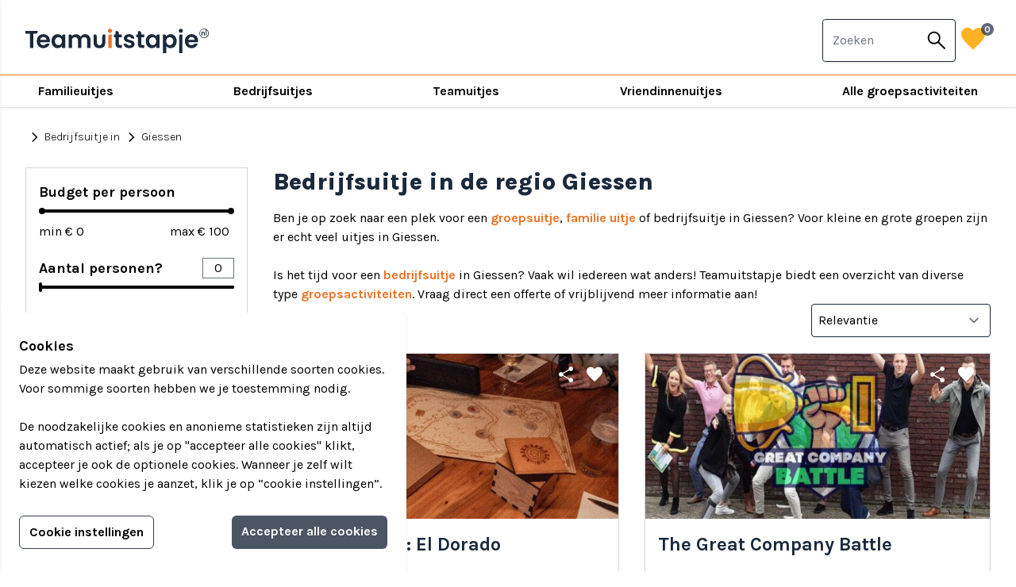

--- FILE ---
content_type: text/html; charset=UTF-8
request_url: https://www.teamuitstapje.nl/bedrijfsuitje-in/giessen
body_size: 22466
content:
<!doctype html>
<html lang="en" id="">
<head>
    <meta charset="utf-8">
    <meta name="viewport" content="width=device-width, initial-scale=1">
    <meta name="csrf-token" content="D1WkJG6JWCX69vRvffyVyHq7ziFkXbnxVGLjetVy">
        <title>Bedrijfsuitjes in: Giessen</title>
<meta name="description" content="Ideeen voor een bedrijfsuitje in Giessen. TeamUitstapje toont de leukste bedrijfsuitjes in een compact overzicht.">
<link rel="canonical" href="https://www.teamuitstapje.nl/bedrijfsuitje-in/giessen">
<link rel="next" href="https://www.teamuitstapje.nl/bedrijfsuitje-in/giessen?pagina=2">
<meta property="og:title" content="Bedrijfsuitjes in: Giessen">
<meta property="og:description" content="Ideeen voor een bedrijfsuitje in Giessen. TeamUitstapje toont de leukste bedrijfsuitjes in een compact overzicht.">

<meta name="twitter:title" content="Bedrijfsuitjes in: Giessen">
<meta name="twitter:description" content="Ideeen voor een bedrijfsuitje in Giessen. TeamUitstapje toont de leukste bedrijfsuitjes in een compact overzicht.">
<script type="application/ld+json">{"@context":"https://schema.org","@type":"WebPage","name":"Bedrijfsuitjes in: Giessen","description":"Ideeen voor een bedrijfsuitje in Giessen. TeamUitstapje toont de leukste bedrijfsuitjes in een compact overzicht.","url":"https://www.teamuitstapje.nl"}</script>
    <meta name="author" content="INOVA">
    <link rel="stylesheet" href="https://www.teamuitstapje.nl/css/app.css?v=1.0">
    <!-- Google Tag Manager -->
    <script>(function (w, d, s, l, i) {
            w[l] = w[l] || [];
            w[l].push({
                'gtm.start':
                    new Date().getTime(), event: 'gtm.js'
            });
            var f = d.getElementsByTagName(s)[0],
                j = d.createElement(s), dl = l != 'dataLayer' ? '&l=' + l : '';
            j.async = true;
            j.src =
                'https://www.googletagmanager.com/gtm.js?id=' + i + dl;
            f.parentNode.insertBefore(j, f);
        })(window, document, 'script', 'dataLayer', 'GTM-KN468LS');</script>
    <!-- End Google Tag Manager -->
    <meta name="facebook-domain-verification" content="h40a56vcvuxunqfwo7cjomgff9gsuk" />
    <link rel="shortcut icon" type="image/x-icon" href="https://www.teamuitstapje.nl/favicon/favicon.ico">
    <link rel="apple-touch-icon" sizes="180x180" href="https://www.teamuitstapje.nl/favicon/apple-touch-icon.png">
    <link rel="icon" type="image/png" sizes="32x32" href="https://www.teamuitstapje.nl/favicon/favicon-32x32.png">
    <link rel="icon" type="image/png" sizes="16x16" href="https://www.teamuitstapje.nl/favicon/favicon-16x16.png">
    <link rel="manifest" href="https://www.teamuitstapje.nl/favicon/site.webmanifest">
    <link rel="mask-icon" href="https://www.teamuitstapje.nl/favicon/safari-pinned-tab.svg" color="#d5d400">
    <meta name="msapplication-TileColor" content="#124b2e">
    <meta name="theme-color" content="#124b2e">
</head>
<body x-data="master" x-bind="attributes">
<!-- Google Tag Manager (noscript) -->
<noscript>
    <iframe src="https://www.googletagmanager.com/ns.html?id=GTM-KN468LS" height="0" width="0" style="display:none;visibility:hidden"></iframe>
</noscript>
<!-- End Google Tag Manager (noscript) -->
<header  class="sticky z-20 top-0" >
    <div class="header">
    <div class="h-container">
        <div class="h-grid">
            <div class="h-left">
                <a href="https://www.teamuitstapje.nl" class="trackViewHome">
                    <img src="/images/logo_blue.svg" alt="Teamuitstapje.nl">
                </a>
            </div>
            <div class="h-center">
            <input id="menu-checkbox" type="checkbox">
        <label for="menu-checkbox" class="h-view-hamburger">
            <span class="material-symbols-outlined h-view-menu-icon">menu</span>
            <span class="material-symbols-outlined h-view-close-icon">close</span>
        </label>
        <nav class="main-nav">
            <li class="search">
                <form action="https://www.teamuitstapje.nl/arrangements/search" method="post" class="hs-form">
    <input type="hidden" name="_token" value="D1WkJG6JWCX69vRvffyVyHq7ziFkXbnxVGLjetVy" autocomplete="off">    <div class="hs-input-container">
        <input class="hs-input jsAutocompleteGeneral" id="jsAutocompleteGeneral-413c4a75137547af9a1374e4e7bef95e"
               autocomplete="off" name="query" value="" type="text"
               placeholder=" Zoek bijvoorbeeld op Eindhoven (stad) of Prison Island (activiteit) "/>
        <button class="hs-input-button">
            <span class="material-symbols-outlined hs-input-button-icon">search</span>
        </button>
    </div>
</form>
            </li>
                            <li class="has-sub-nav">
                                            <a href="https://www.teamuitstapje.nl/familieuitjes" target="_self">Familieuitjes</a>
                    
                                            <nav class="sub-nav">
                            <ul class="columns-1 md:columns-2">
                                                            <li>
                                                                            <a href="https://www.teamuitstapje.nl/familieuitjes" target="_self">Familieuitjes</a>
                                                                    </li>
                                                            <li>
                                                                            <a href="https://www.teamuitstapje.nl/familiedag" target="_self">Familiedag</a>
                                                                    </li>
                                                            <li>
                                                                            <a href="https://www.teamuitstapje.nl/met-kinderen" target="_self">Familiedag met kinderen</a>
                                                                    </li>
                                                            <li>
                                                                            <a href="https://www.teamuitstapje.nl/groepsactiviteiten" target="_self">Alle activiteiten</a>
                                                                    </li>
                                                        </ul>
                        </nav>
                                    </li>
                            <li class="has-sub-nav">
                                            <a href="https://www.teamuitstapje.nl/bedrijfsuitjes" target="_self">Bedrijfsuitjes</a>
                    
                                            <nav class="sub-nav">
                            <ul class="columns-1 md:columns-2">
                                                            <li>
                                                                            <a href="https://www.teamuitstapje.nl/bedrijfsuitjes" target="_self">Bedrijfsuitjes</a>
                                                                    </li>
                                                            <li>
                                                                            <a href="https://www.teamuitstapje.nl/bedrijfsuitje-in" target="_self">Bedrijfsuitjes per regio</a>
                                                                    </li>
                                                            <li>
                                                                            <a href="https://www.teamuitstapje.nl/personeelsuitje" target="_self">Personeelsuitjes</a>
                                                                    </li>
                                                            <li>
                                                                            <a href="https://www.teamuitstapje.nl/groepsactiviteiten" target="_self">Alle activiteiten</a>
                                                                    </li>
                                                        </ul>
                        </nav>
                                    </li>
                            <li class="has-sub-nav">
                                            <a href="https://www.teamuitstapje.nl/teamuitjes" target="_self">Teamuitjes</a>
                    
                                            <nav class="sub-nav">
                            <ul class="columns-1 md:columns-2">
                                                            <li>
                                                                            <a href="https://www.teamuitstapje.nl/teamuitjes" target="_self">Teamuitjes</a>
                                                                    </li>
                                                            <li>
                                                                            <a href="https://www.teamuitstapje.nl/teambuilding" target="_self">Teambuilding</a>
                                                                    </li>
                                                            <li>
                                                                            <a href="https://www.teamuitstapje.nl/groepsuitjes " target="_self">Groepsuitjes</a>
                                                                    </li>
                                                            <li>
                                                                            <a href="https://www.teamuitstapje.nl/voetbal" target="_self">Voetbal team</a>
                                                                    </li>
                                                            <li>
                                                                            <a href="https://www.teamuitstapje.nl/schooluitje" target="_self">Schooluitjes</a>
                                                                    </li>
                                                            <li>
                                                                            <a href="https://www.teamuitstapje.nl/groepsactiviteiten" target="_self">Alle activiteiten</a>
                                                                    </li>
                                                        </ul>
                        </nav>
                                    </li>
                            <li class="has-sub-nav">
                                            <a href="https://www.teamuitstapje.nl/vriendinnenuitjes" target="_self">Vriendinnenuitjes</a>
                    
                                            <nav class="sub-nav">
                            <ul class="columns-1 md:columns-2">
                                                            <li>
                                                                            <a href="https://www.teamuitstapje.nl/vriendinnenuitjes" target="_self">Vriendinnenuitjes</a>
                                                                    </li>
                                                            <li>
                                                                            <a href="https://www.teamuitstapje.nl/vriendenuitjes" target="_self">Vriendenuitjes</a>
                                                                    </li>
                                                            <li>
                                                                            <a href="https://www.teamuitstapje.nl/vriendenuitjes" target="_self">Vriendenweekend</a>
                                                                    </li>
                                                            <li>
                                                                            <a href="https://www.teamuitstapje.nl/groepsactiviteiten" target="_self">Alle activiteiten</a>
                                                                    </li>
                                                        </ul>
                        </nav>
                                    </li>
                            <li class="has-sub-nav">
                                            <a href="https://www.teamuitstapje.nl/groepsactiviteiten" target="_self">Alle groepsactiviteiten</a>
                    
                                            <nav class="sub-nav">
                            <ul class="columns-1 md:columns-3">
                                                            <li>
                                                                            <a href="https://www.teamuitstapje.nl/groepsactiviteiten" target="_self">Alle groepsactiviteiten</a>
                                                                    </li>
                                                            <li>
                                                                            <a href="https://www.teamuitstapje.nl/actief" target="_self">Actief</a>
                                                                    </li>
                                                            <li>
                                                                            <a href="https://www.teamuitstapje.nl/creatief" target="_self">Creatief</a>
                                                                    </li>
                                                            <li>
                                                                            <a href="https://www.teamuitstapje.nl/eten-en-drinken" target="_self">Eten &amp; Drinken</a>
                                                                    </li>
                                                            <li>
                                                                            <a href="https://www.teamuitstapje.nl/gemotoriseerd" target="_self">Gemotoriseerd</a>
                                                                    </li>
                                                            <li>
                                                                            <a href="https://www.teamuitstapje.nl/indoor" target="_self">Indoor</a>
                                                                    </li>
                                                            <li>
                                                                            <a href="https://www.teamuitstapje.nl/groepsactiviteiten/kinderfeestje" target="_self">Kinderfeestje</a>
                                                                    </li>
                                                            <li>
                                                                            <a href="https://www.teamuitstapje.nl/low-budget" target="_self">Low budget (onder € 35)</a>
                                                                    </li>
                                                            <li>
                                                                            <a href="https://www.teamuitstapje.nl/museum" target="_self">Museum</a>
                                                                    </li>
                                                            <li>
                                                                            <a href="https://www.teamuitstapje.nl/spellen" target="_self">Spellen</a>
                                                                    </li>
                                                            <li>
                                                                            <a href="https://www.teamuitstapje.nl/strand" target="_self">Strand</a>
                                                                    </li>
                                                            <li>
                                                                            <a href="https://www.teamuitstapje.nl/water" target="_self">Water</a>
                                                                    </li>
                                                            <li>
                                                                            <a href="https://www.teamuitstapje.nl/workshops" target="_self">Workshops</a>
                                                                    </li>
                                                            <li>
                                                                            <span class="static-text">- Populair -</span>
                                                                    </li>
                                                            <li>
                                                                            <a href="https://www.teamuitstapje.nl/hunted" target="_self">Populair: Hunted</a>
                                                                    </li>
                                                            <li>
                                                                            <a href="https://www.teamuitstapje.nl/paintball" target="_self">Populair: Paintball</a>
                                                                    </li>
                                                            <li>
                                                                            <a href="https://www.teamuitstapje.nl/escaperoom" target="_self">Populair: Escape room</a>
                                                                    </li>
                                                            <li>
                                                                            <a href="https://www.teamuitstapje.nl/expeditie-robinson" target="_self">Populair: Expeditie Robinson</a>
                                                                    </li>
                                                            <li>
                                                                            <a href="https://www.teamuitstapje.nl/wie-is-de-mol" target="_self">Populair: Wie is de Mol?</a>
                                                                    </li>
                                                            <li>
                                                                            <a href="https://www.teamuitstapje.nl/jachtseizoen" target="_self">Populair: Jachtseizoen</a>
                                                                    </li>
                                                            <li>
                                                                            <span class="static-text">- Tips -</span>
                                                                    </li>
                                                            <li>
                                                                            <a href="https://www.teamuitstapje.nl/virtual-reality" target="_self">Tip: Virtual Reality</a>
                                                                    </li>
                                                            <li>
                                                                            <a href="https://www.teamuitstapje.nl/auto" target="_self">Tip: Auto</a>
                                                                    </li>
                                                            <li>
                                                                            <a href="https://www.teamuitstapje.nl/moordspel" target="_self">Tip: Moordspel</a>
                                                                    </li>
                                                            <li>
                                                                            <a href="https://www.teamuitstapje.nl/dinerspel" target="_self">Tip: Dinerspel</a>
                                                                    </li>
                                                            <li>
                                                                            <a href="https://www.teamuitstapje.nl/varen" target="_self">Tip: Varen</a>
                                                                    </li>
                                                            <li>
                                                                            <span class="static-text">- Provincies -</span>
                                                                    </li>
                                                            <li>
                                                                            <a href="https://www.teamuitstapje.nl/drenthe" target="_self">Drenthe</a>
                                                                    </li>
                                                            <li>
                                                                            <a href="https://www.teamuitstapje.nl/flevoland" target="_self">Flevoland</a>
                                                                    </li>
                                                            <li>
                                                                            <a href="https://www.teamuitstapje.nl/friesland" target="_self">Friesland</a>
                                                                    </li>
                                                            <li>
                                                                            <a href="https://www.teamuitstapje.nl/gelderland" target="_self">Gelderland</a>
                                                                    </li>
                                                            <li>
                                                                            <a href="https://www.teamuitstapje.nl/groningen" target="_self">Groningen</a>
                                                                    </li>
                                                            <li>
                                                                            <a href="https://www.teamuitstapje.nl/limburg" target="_self">Limburg</a>
                                                                    </li>
                                                            <li>
                                                                            <a href="https://www.teamuitstapje.nl/noord-brabant" target="_self">Noord-Brabant</a>
                                                                    </li>
                                                            <li>
                                                                            <a href="https://www.teamuitstapje.nl/noord-holland" target="_self">Noord-Holland</a>
                                                                    </li>
                                                            <li>
                                                                            <a href="https://www.teamuitstapje.nl/overijssel" target="_self">Overijssel</a>
                                                                    </li>
                                                            <li>
                                                                            <a href="https://www.teamuitstapje.nl/utrecht" target="_self">Utrecht</a>
                                                                    </li>
                                                            <li>
                                                                            <a href="https://www.teamuitstapje.nl/zeeland" target="_self">Zeeland</a>
                                                                    </li>
                                                            <li>
                                                                            <a href="https://www.teamuitstapje.nl/zuid-holland" target="_self">Zuid-Holland</a>
                                                                    </li>
                                                        </ul>
                        </nav>
                                    </li>
                    </nav>
    </div>
            <div class="h-right">
                <div class="nav-search">
                    <form action="https://www.teamuitstapje.nl/arrangements/search" method="post" class="hs-form">
    <input type="hidden" name="_token" value="D1WkJG6JWCX69vRvffyVyHq7ziFkXbnxVGLjetVy" autocomplete="off">    <div class="hs-input-container">
        <input class="hs-input jsAutocompleteGeneral" id="jsAutocompleteGeneral-c0926c4eba6609c5ea84a240db695887"
               autocomplete="off" name="query" value="" type="text"
               placeholder=" Zoeken "/>
        <button class="hs-input-button">
            <span class="material-symbols-outlined hs-input-button-icon">search</span>
        </button>
    </div>
</form>
                </div>
                <a href="https://www.teamuitstapje.nl/favorieten" class="h-view-favorite trackViewFavorites">
                    <span class="material-symbols-outlined h-view-favorite-icon">favorite</span>
                    <span id="jsSetFavoriteCount" class="h-view-favorite-count">0</span>
                </a>
            </div>
        </div>
    </div>
</div>
</header>
<main>
    <div class="trackLocation">

            <div class="px-8 xl:container">
                <div class="max-w-screen-lg mt-4">
                    <div class="text-sm flex items-center">

                        <a href="https://www.teamuitstapje.nl/bedrijfsuitje-in" class="py-2.5 text-black font-light inline-flex items-center trackViewArrangementSearchBack">
                            <span class="material-symbols-outlined text-sm">chevron_right</span>Bedrijfsuitje in
                        </a>&nbsp;
                        <span href="https://www.teamuitstapje.nl/bedrijfsuitje-in/giessen" class="py-2.5 text-black font-light inline-flex items-center trackViewArrangementSearchBack">
                            <span class="material-symbols-outlined text-sm">chevron_right</span>Giessen
                        </span>
                    </div>
                </div>
            </div>

            <div class="py-4 px-8 xl:container">
    <div class="fixed z-20 bottom-0 left-0 right-0 m-auto p-8 py-4 bg-theme-color-white border-t border-theme-color-gray-300 flex md:hidden">
        <button class="bg-theme-color-orange font-bold text-theme-color-white py-1.5 px-3 items-center font-bold rounded flex-1 justify-center" x-on:click="isArrangementFiltersOpen=!isArrangementFiltersOpen">
            Filter jouw teamuitstapje!
        </button>
    </div>
    <div class="md:grid md:grid-cols-12 md:gap-4 lg:gap-8">


        <div class="self-start relative md:sticky md:top-40 lg:top-28 z-20 left-0 right-0 bg-theme-color-white flex flex-1 flex-col md:z-auto  md:col-span-5 lg:col-span-4 xl:col-span-3" x-show="md || isArrangementFiltersOpen">
            <div
    class="fixed z-20 top-0 left-0 right-0 bg-theme-color-white flex flex-1 flex-col h-full md:z-auto md:relative md:col-span-5 lg:col-span-4 xl:col-span-3"
    x-show="md || isArrangementFiltersOpen"
    id="arrangement-filters" data-search-uri="/bedrijfsuitje-in/giessen/zoeken">
    <div
        class="flex items-center bg-theme-color-water text-theme-color-white py-3 px-8 font-bold text-xl justify-between md:hidden">
        Filteren<span class="material-symbols-outlined cursor-pointer" x-on:click="isArrangementFiltersOpen=!isArrangementFiltersOpen">close</span></div>
    <div class="overflow-y-scroll md:overflow-visible">
        <div x-cloak class="md:border md:border-1 md:border-theme-color-gray-300 p-8 md:p-4 2xl:p-8 filter-list"
             x-data="{ radius: false }">
            <div class="block mb-5">
                <span class="font-bold text-lg">Budget per persoon</span>
                <div class="mt-2">
                    <div>
                        <div class="flex justify-center items-center">
                            <div x-data="priceRange()" x-init="minTrigger(); maxTrigger()" class="relative max-w-xl w-full">
                                <form name="price">
                                    <div>
                                        <input name="minPriceRange" type="range" step="5" x-bind:min="minValue" x-bind:max="maxValue" @input="minTrigger" @change="changeMin" x-model="minPrice" class="absolute pointer-events-none appearance-none z-20 h-2 w-full opacity-0 cursor-pointer">
                                        <input name="maxPriceRange" type="range" step="5" x-bind:min="minValue" x-bind:max="maxValue" @input="maxTrigger" @change="changeMax" x-model="maxPrice" class="absolute pointer-events-none appearance-none z-20 h-2 w-full opacity-0 cursor-pointer">
                                        <div class="relative z-10 h-1">
                                            <div class="absolute z-10 left-0 right-0 bottom-0 top-0 rounded-md bg-theme-color-black"></div>
                                            <div class="absolute z-20 top-0 bottom-0 rounded-md bg-theme-color-black" x-bind:style="'right:'+maxThumb+'%; left:'+minThumb+'%'"></div>
                                            <div class="absolute z-30 w-2 h-2 top-0 left-0 bg-theme-color-black rounded-full -mt-0.5" x-bind:style="'left: '+minThumb+'%'"></div>
                                            <div class="absolute z-30 w-2 h-2 top-0 right-0 bg-theme-color-black rounded-full -mt-0.5" x-bind:style="'right: '+maxThumb+'%'"></div>
                                        </div>
                                    </div>
                                    <div class="flex justify-between items-center pt-3">
                                        <div>
                                            min € <input data-filter-slug="prijs" data-filter-id="price" name="minPrice" type="text" maxlength="5" @input="minTrigger" @change="changeMin" x-model="minPrice" class="w-8 p-0 border-none">
                                        </div>
                                        <div>
                                            max € <input data-filter-slug="prijs" data-filter-id="price" name="maxPrice" type="text" maxlength="5" @input="maxTrigger" @change="changeMax" x-model="maxPrice" class="w-8 p-0 border-none">
                                        </div>
                                    </div>
                                </form>
                            </div>
                            <script>
                                function priceRange() {
                                    return {
                                        minPrice: 0,
                                        maxPrice: 100,
                                        minValue: 0,
                                        maxValue: 100,
                                        minThumb: 0,
                                        maxThumb: 0,

                                        minTrigger() {
                                            this.minPrice = Math.min(this.minPrice, this.maxPrice - 10);
                                            this.minThumb = ((this.minPrice - this.minValue) / (this.maxValue - this.minValue)) * 100;
                                        },

                                        maxTrigger() {
                                            this.maxPrice = Math.max(this.maxPrice, this.minPrice + 10);
                                            this.maxThumb = 100 - (((this.maxPrice - this.minValue) / (this.maxValue - this.minValue)) * 100);
                                        },

                                        changeMin() {
                                            if (typeof filterMinPriceChanged !== "undefined") {
                                                filterMinPriceChanged(this.minPrice);
                                            }
                                        },

                                        changeMax() {
                                            if (typeof filterMaxPriceChanged !== "undefined") {
                                                filterMaxPriceChanged(this.maxPrice);
                                            }
                                        },
                                    }
                                }
                            </script>
                        </div>
                    </div>
                </div>
            </div>
            <div class="block mb-5">
                <div class="">
                    <div>
                        <div class="flex justify-center items-center">
                            <div x-data="numberOfPersons()" x-init="minTrigger();" class="relative max-w-xl w-full">
                                <div class="flex mb-2 items-center justify-between">
                                    <div class="font-bold text-lg">Aantal personen?</div>
                                    <input data-filter-slug="personen" data-filter-id="persons" name="minPersons" type="text" maxlength="5" @input="minTrigger" @change="change" x-model="minPersons" class="w-10 p-0 text-center">
                                </div>
                                <form name="persons">
                                    <div>
                                        <input name="minPersonsRange" type="range" step="5" x-bind:min="minValue" x-bind:max="maxValue" @input="minTrigger" @change="change" x-model="minPersons" class="absolute pointer-events-none appearance-none z-20 h-2 w-full opacity-0 cursor-pointer">
                                        <div class="relative z-10 h-1">
                                            <div class="absolute z-10 left-0 right-0 bottom-0 top-0 rounded-md bg-theme-color-black"></div>
                                            <div class="absolute z-20 top-0 bottom-0 rounded-md bg-theme-color-black" x-bind:style="'right:'+maxThumb+'%; left:'+minThumb+'%'"></div>
                                            <div class="absolute z-30 w-1 h-3 top-0 left-0 bg-theme-color-black rounded -mt-1" x-bind:style="'left: '+minThumb+'%'"></div>
                                        </div>
                                    </div>
                                    <div class="flex justify-between items-center pt-3">
                                        <div>
                                        </div>
                                    </div>
                                </form>
                            </div>
                            <script>
                                function numberOfPersons() {
                                    return {
                                        minPersons: [],
                                        maxPersons: 100,
                                        minValue: 0,
                                        maxValue: 100,
                                        minThumb: 0,
                                        maxThumb: 0,

                                        minTrigger() {
                                            this.minPersons = Math.min(this.minPersons, this.maxPersons);
                                            this.minThumb = ((this.minPersons - this.minValue) / (this.maxValue - this.minValue)) * 100;
                                        },

                                        change() {
                                            if (typeof filterMinPersonsChanged !== "undefined") {
                                                filterMinPersonsChanged(this.minPersons);
                                            }
                                        },
                                    }
                                }
                            </script>
                        </div>
                    </div>
                </div>
            </div>
                                                            <div class="block mb-5" x-data="{ more: false }">
                        <span class="font-bold text-lg">Activiteit</span>
                        <form name="activity" class="mt-2">
                                                                                                                            <div >
                                        <label class="inline-flex items-center hover:underline cursor-pointer select-none">
                                            <input type="checkbox" autocomplete="off" data-filter-slug="soort" data-filter-id="kind"
                                                   value="strand-water" class="form-checkbox cursor-pointer">
                                            <span class="ml-2">Strand / water</span>
                                        </label>
                                    </div>
                                                                                                                                <div >
                                        <label class="inline-flex items-center hover:underline cursor-pointer select-none">
                                            <input type="checkbox" autocomplete="off" data-filter-slug="soort" data-filter-id="kind"
                                                   value="varen" class="form-checkbox cursor-pointer">
                                            <span class="ml-2">Varen</span>
                                        </label>
                                    </div>
                                                                                                                                <div >
                                        <label class="inline-flex items-center hover:underline cursor-pointer select-none">
                                            <input type="checkbox" autocomplete="off" data-filter-slug="soort" data-filter-id="kind"
                                                   value="online" class="form-checkbox cursor-pointer">
                                            <span class="ml-2">Online</span>
                                        </label>
                                    </div>
                                                                                                                                <div >
                                        <label class="inline-flex items-center hover:underline cursor-pointer select-none">
                                            <input type="checkbox" autocomplete="off" data-filter-slug="soort" data-filter-id="kind"
                                                   value="gemotoriseerd" class="form-checkbox cursor-pointer">
                                            <span class="ml-2">Gemotoriseerd</span>
                                        </label>
                                    </div>
                                                                                                                                <div  x-show="more" >
                                        <label class="inline-flex items-center hover:underline cursor-pointer select-none">
                                            <input type="checkbox" autocomplete="off" data-filter-slug="soort" data-filter-id="kind"
                                                   value="workshop" class="form-checkbox cursor-pointer">
                                            <span class="ml-2">Workshop</span>
                                        </label>
                                    </div>
                                                                                                                                <div  x-show="more" >
                                        <label class="inline-flex items-center hover:underline cursor-pointer select-none">
                                            <input type="checkbox" autocomplete="off" data-filter-slug="soort" data-filter-id="kind"
                                                   value="winteractiviteit" class="form-checkbox cursor-pointer">
                                            <span class="ml-2">Winteractiviteit</span>
                                        </label>
                                    </div>
                                                                                                                                <div  x-show="more" >
                                        <label class="inline-flex items-center hover:underline cursor-pointer select-none">
                                            <input type="checkbox" autocomplete="off" data-filter-slug="soort" data-filter-id="kind"
                                                   value="cultureel" class="form-checkbox cursor-pointer">
                                            <span class="ml-2">Cultureel</span>
                                        </label>
                                    </div>
                                                                                                                                <div  x-show="more" >
                                        <label class="inline-flex items-center hover:underline cursor-pointer select-none">
                                            <input type="checkbox" autocomplete="off" data-filter-slug="soort" data-filter-id="kind"
                                                   value="kerst" class="form-checkbox cursor-pointer">
                                            <span class="ml-2">Kerst</span>
                                        </label>
                                    </div>
                                                                                                                                <div  x-show="more" >
                                        <label class="inline-flex items-center hover:underline cursor-pointer select-none">
                                            <input type="checkbox" autocomplete="off" data-filter-slug="soort" data-filter-id="kind"
                                                   value="virtual-reality" class="form-checkbox cursor-pointer">
                                            <span class="ml-2">Virtual Reality</span>
                                        </label>
                                    </div>
                                                                                                                                <div  x-show="more" >
                                        <label class="inline-flex items-center hover:underline cursor-pointer select-none">
                                            <input type="checkbox" autocomplete="off" data-filter-slug="soort" data-filter-id="kind"
                                                   value="avontuur" class="form-checkbox cursor-pointer">
                                            <span class="ml-2">Avontuur</span>
                                        </label>
                                    </div>
                                                                                                                                <div  x-show="more" >
                                        <label class="inline-flex items-center hover:underline cursor-pointer select-none">
                                            <input type="checkbox" autocomplete="off" data-filter-slug="soort" data-filter-id="kind"
                                                   value="diner" class="form-checkbox cursor-pointer">
                                            <span class="ml-2">Diner</span>
                                        </label>
                                    </div>
                                                                                                                                <div  x-show="more" >
                                        <label class="inline-flex items-center hover:underline cursor-pointer select-none">
                                            <input type="checkbox" autocomplete="off" data-filter-slug="soort" data-filter-id="kind"
                                                   value="escape-room" class="form-checkbox cursor-pointer">
                                            <span class="ml-2">Escape room</span>
                                        </label>
                                    </div>
                                                                                                                                <div  x-show="more" >
                                        <label class="inline-flex items-center hover:underline cursor-pointer select-none">
                                            <input type="checkbox" autocomplete="off" data-filter-slug="soort" data-filter-id="kind"
                                                   value="indoor" class="form-checkbox cursor-pointer">
                                            <span class="ml-2">Indoor</span>
                                        </label>
                                    </div>
                                                                                                                                <div  x-show="more" >
                                        <label class="inline-flex items-center hover:underline cursor-pointer select-none">
                                            <input type="checkbox" autocomplete="off" data-filter-slug="soort" data-filter-id="kind"
                                                   value="karaokemuziek" class="form-checkbox cursor-pointer">
                                            <span class="ml-2">Karaoke/muziek</span>
                                        </label>
                                    </div>
                                                                                                                                <div  x-show="more" >
                                        <label class="inline-flex items-center hover:underline cursor-pointer select-none">
                                            <input type="checkbox" autocomplete="off" data-filter-slug="soort" data-filter-id="kind"
                                                   value="klimmen" class="form-checkbox cursor-pointer">
                                            <span class="ml-2">Klimmen</span>
                                        </label>
                                    </div>
                                                                                                                                <div  x-show="more" >
                                        <label class="inline-flex items-center hover:underline cursor-pointer select-none">
                                            <input type="checkbox" autocomplete="off" data-filter-slug="soort" data-filter-id="kind"
                                                   value="moordspellen" class="form-checkbox cursor-pointer">
                                            <span class="ml-2">Moordspellen</span>
                                        </label>
                                    </div>
                                                                                                                                <div  x-show="more" >
                                        <label class="inline-flex items-center hover:underline cursor-pointer select-none">
                                            <input type="checkbox" autocomplete="off" data-filter-slug="soort" data-filter-id="kind"
                                                   value="puzzel" class="form-checkbox cursor-pointer">
                                            <span class="ml-2">Puzzel</span>
                                        </label>
                                    </div>
                                                                                                                                <div  x-show="more" >
                                        <label class="inline-flex items-center hover:underline cursor-pointer select-none">
                                            <input type="checkbox" autocomplete="off" data-filter-slug="soort" data-filter-id="kind"
                                                   value="quiz" class="form-checkbox cursor-pointer">
                                            <span class="ml-2">Quiz</span>
                                        </label>
                                    </div>
                                                                                                                                <div  x-show="more" >
                                        <label class="inline-flex items-center hover:underline cursor-pointer select-none">
                                            <input type="checkbox" autocomplete="off" data-filter-slug="soort" data-filter-id="kind"
                                                   value="speurtocht" class="form-checkbox cursor-pointer">
                                            <span class="ml-2">Speurtocht</span>
                                        </label>
                                    </div>
                                                                                                                                <div  x-show="more" >
                                        <label class="inline-flex items-center hover:underline cursor-pointer select-none">
                                            <input type="checkbox" autocomplete="off" data-filter-slug="soort" data-filter-id="kind"
                                                   value="sportief" class="form-checkbox cursor-pointer">
                                            <span class="ml-2">Sportief</span>
                                        </label>
                                    </div>
                                                                                                                                <div  x-show="more" >
                                        <label class="inline-flex items-center hover:underline cursor-pointer select-none">
                                            <input type="checkbox" autocomplete="off" data-filter-slug="soort" data-filter-id="kind"
                                                   value="stadsspel" class="form-checkbox cursor-pointer">
                                            <span class="ml-2">Stadsspel</span>
                                        </label>
                                    </div>
                                                                                                                                <div  x-show="more" >
                                        <label class="inline-flex items-center hover:underline cursor-pointer select-none">
                                            <input type="checkbox" autocomplete="off" data-filter-slug="soort" data-filter-id="kind"
                                                   value="teambuilding" class="form-checkbox cursor-pointer">
                                            <span class="ml-2">Teambuilding</span>
                                        </label>
                                    </div>
                                                                                        <div>
                                <label
                                    class="inline-flex items-center text-theme-color-water hover:underline cursor-pointer select-none"
                                    @click="more = ! more">
                                    <span x-show="!more">Meer</span>
                                    <span x-show="more">Minder</span>
                                </label>
                            </div>
                        </form>
                    </div>
                                    </div>
    </div>
    <div class="text-center p-3 bg-theme-color-white shadow-2xl md:hidden" x-show="isArrangementFiltersOpen">
        <button class="bg-theme-color-orange font-bold text-theme-color-white py-2 w-full rounded-md jsPaginatorTotal"
                x-on:click="isArrangementFiltersOpen=!isArrangementFiltersOpen">
                            Toon 194 teamuitjes
                    </button>
    </div>
</div>
        </div>


        <div class="md:col-span-7 lg:col-span-8 xl:col-span-9">

                            <div class="max-w-screen-lg">
                    <h1 class="font-extrabold text-theme-color-blue text-3xl mb-4">
                                                    Bedrijfsuitje in de regio Giessen
                                            </h1>
                    <div>
                                                                                    <p>Ben je op zoek naar een plek voor een <a href="/groepsuitjes">groepsuitje</a>, <a href="/familieuitjes">familie uitje</a> of bedrijfsuitje in Giessen? Voor kleine en grote groepen zijn er echt veel uitjes in Giessen.</p>
                                                        <br />
                            <p>Is het tijd voor een <a href="/bedrijfsuitjes">bedrijfsuitje</a> in Giessen? Vaak wil iedereen wat anders! Teamuitstapje biedt een overzicht van diverse type <a href="/groepsactiviteiten">groepsactiviteiten</a>. Vraag direct een offerte of vrijblijvend meer informatie aan!</p>
                                            </div>
                </div>
            

            <div id="jsActiveFilters" class="activeFilters"></div>
            <div class="flex justify-end mb-5">
                <form name="sort" class="w-full lg:w-1/3 xl:w-1/4">
                    <div>
                        <select data-filter-slug="sorteren" data-filter-id="sort" name="sort"
                                class="w-full border border-1 border-theme-color-blue p-2 rounded">
                                                            <option                                     value="relevantie">Relevantie</option>
                                                            <option                                     value="laagste-prijs">Prijs laag - hoog</option>
                                                            <option                                     value="hoogste-prijs">Prijs hoog - laag</option>
                                                            <option                                     value="meest-populair">Meest populair</option>
                                                            <option                                     value="best-beoordeeld">Best beoordeeld</option>
                                                    </select>
                    </div>
                </form>
            </div>
            <div id="jsArrangementFiltered" class="trackArrangementSearchList">
                <div class="mb-8 arrangement-list grid lg:grid-cols-2 gap-4 auto-rows-auto md:gap-8">
                    <div class="relative trackArrangementShortcutFiltered border border-1 border-theme-color-gray-300 flex flex-col">
        <div class="w-full h-40 md:h-52 relative">
            <img class="w-full h-full object-cover object-center z-0"
                 src="https://www.teamuitstapje.nl/media/6275/conversions/Doe-Den-Bosch71113-overview-small.jpg"
                 alt="">
            <div class="absolute top-2 right-3 z-20 ">
        <div class="text-right">
            <div class="grid grid-cols-2">
                <span class="material-symbols-outlined drop-shadow text-theme-color-white text-3xl cursor-pointer p-1.5 trackToggleShare jsToggleShare" data-id="1755">share</span>
                <span class="material-symbols-outlined drop-shadow text-theme-color-white text-3xl cursor-pointer p-1.5 trackAddFavorite jsToggleFavorite " data-id="1755">favorite</span>
            </div>
            <div class="hidden jsSharePopover">
                <div class="w-full bg-white rounded shadow">
                    <div class="w-full h-full rounded grid grid-cols-2 text-center">
                        <a href="https://www.facebook.com/sharer/sharer.php?u=https%3A%2F%2Fwww.teamuitstapje.nl%2Farrangement%2F746%2Fescape-game-el-dorado&t=Escape Game: El Dorado"
                           onclick="window.open(this.href, '', 'menubar=no,toolbar=no,resizable=yes,scrollbars=yes,height=600,width=600');return false;"
                           rel="nofollow" target="_blank" title="Deel op Facebook" class="p-2.5 flex items-center justify-center trackShareFacebook" data-url="https://www.teamuitstapje.nl/arrangement/746/escape-game-el-dorado">
                            <svg class="fill-theme-color-gray-400 pointer-events-none" xmlns="http://www.w3.org/2000/svg" viewBox="0 0 448 512"
                                width="22" height="25.14">
                                <path d="M400 32H48A48 48 0 0 0 0 80v352a48 48 0 0 0 48 48h137.25V327.69h-63V256h63v-54.64c0-62.15 37-96.48 93.67-96.48 27.14 0 55.52 4.84 55.52 4.84v61h-31.27c-30.81 0-40.42 19.12-40.42 38.73V256h68.78l-11 71.69h-57.78V480H400a48 48 0 0 0 48-48V80a48 48 0 0 0-48-48z"/>
                            </svg>
                        </a>
                        <a href="https://wa.me/?text=Escape+Game%3A+El+Dorado+https%3A%2F%2Fwww.teamuitstapje.nl%2Farrangement%2F746%2Fescape-game-el-dorado"
                           onclick="window.open(this.href, '', 'menubar=no,toolbar=no,resizable=yes,scrollbars=yes,height=600,width=600');return false;"
                           rel="nofollow" target="_blank" title="Deel op Whatsapp" class="p-2.5 flex items-center justify-center trackShareWhatsapp" data-url="https://www.teamuitstapje.nl/arrangement/746/escape-game-el-dorado">
                            <svg class="fill-theme-color-gray-400 pointer-events-none" xmlns="http://www.w3.org/2000/svg" viewBox="0 0 448 512"
                                 width="22" height="25.14">
                                <path d="M380.9 97.1C339 55.1 283.2 32 223.9 32c-122.4 0-222 99.6-222 222 0 39.1 10.2 77.3 29.6 111L0 480l117.7-30.9c32.4 17.7 68.9 27 106.1 27h.1c122.3 0 224.1-99.6 224.1-222 0-59.3-25.2-115-67.1-157zm-157 341.6c-33.2 0-65.7-8.9-94-25.7l-6.7-4-69.8 18.3L72 359.2l-4.4-7c-18.5-29.4-28.2-63.3-28.2-98.2 0-101.7 82.8-184.5 184.6-184.5 49.3 0 95.6 19.2 130.4 54.1 34.8 34.9 56.2 81.2 56.1 130.5 0 101.8-84.9 184.6-186.6 184.6zm101.2-138.2c-5.5-2.8-32.8-16.2-37.9-18-5.1-1.9-8.8-2.8-12.5 2.8-3.7 5.6-14.3 18-17.6 21.8-3.2 3.7-6.5 4.2-12 1.4-32.6-16.3-54-29.1-75.5-66-5.7-9.8 5.7-9.1 16.3-30.3 1.8-3.7.9-6.9-.5-9.7-1.4-2.8-12.5-30.1-17.1-41.2-4.5-10.8-9.1-9.3-12.5-9.5-3.2-.2-6.9-.2-10.6-.2-3.7 0-9.7 1.4-14.8 6.9-5.1 5.6-19.4 19-19.4 46.3 0 27.3 19.9 53.7 22.6 57.4 2.8 3.7 39.1 59.7 94.8 83.8 35.2 15.2 49 16.5 66.6 13.9 10.7-1.6 32.8-13.4 37.4-26.4 4.6-13 4.6-24.1 3.2-26.4-1.3-2.5-5-3.9-10.5-6.6z"/>
                            </svg>
                        </a>
                        <a href="https://twitter.com/share?url=https%3A%2F%2Fwww.teamuitstapje.nl%2Farrangement%2F746%2Fescape-game-el-dorado&via=TeamuitstapjeNL&text=Escape Game: El Dorado"
                           onclick="window.open(this.href, '', 'menubar=no,toolbar=no,resizable=yes,scrollbars=yes,height=600,width=600');return false;"
                           rel="nofollow" target="_blank" title="Deel op Twitter" class="p-2.5 flex items-center justify-center trackShareTwitter" data-url="https://www.teamuitstapje.nl/arrangement/746/escape-game-el-dorado">
                            <svg class="fill-theme-color-gray-400 pointer-events-none" xmlns="http://www.w3.org/2000/svg" viewBox="0 0 512 512"
                                 width="22" height="25.14">
                                <path d="M459.37 151.716c.325 4.548.325 9.097.325 13.645 0 138.72-105.583 298.558-298.558 298.558-59.452 0-114.68-17.219-161.137-47.106 8.447.974 16.568 1.299 25.34 1.299 49.055 0 94.213-16.568 130.274-44.832-46.132-.975-84.792-31.188-98.112-72.772 6.498.974 12.995 1.624 19.818 1.624 9.421 0 18.843-1.3 27.614-3.573-48.081-9.747-84.143-51.98-84.143-102.985v-1.299c13.969 7.797 30.214 12.67 47.431 13.319-28.264-18.843-46.781-51.005-46.781-87.391 0-19.492 5.197-37.36 14.294-52.954 51.655 63.675 129.3 105.258 216.365 109.807-1.624-7.797-2.599-15.918-2.599-24.04 0-57.828 46.782-104.934 104.934-104.934 30.213 0 57.502 12.67 76.67 33.137 23.715-4.548 46.456-13.32 66.599-25.34-7.798 24.366-24.366 44.833-46.132 57.827 21.117-2.273 41.584-8.122 60.426-16.243-14.292 20.791-32.161 39.308-52.628 54.253z"/>
                            </svg>
                        </a>
                        <a href="https://www.linkedin.com/sharing/share-offsite?mini=1&url=https%3A%2F%2Fwww.teamuitstapje.nl%2Farrangement%2F746%2Fescape-game-el-dorado&title=Escape+Game%3A+El+Dorado"
                           onclick="window.open(this.href, '', 'menubar=no,toolbar=no,resizable=yes,scrollbars=yes,height=600,width=600');return false;"
                           rel="nofollow" target="_blank" title="Deel op LinkedIn" class="p-2.5 flex items-center justify-center trackShareLinkedIn" data-url="https://www.teamuitstapje.nl/arrangement/746/escape-game-el-dorado">
                            <svg class="fill-theme-color-gray-400 pointer-events-none" xmlns="http://www.w3.org/2000/svg" viewBox="0 0 448 512"
                                 width="22" height="25.14">
                                <path d="M416 32H31.9C14.3 32 0 46.5 0 64.3v383.4C0 465.5 14.3 480 31.9 480H416c17.6 0 32-14.5 32-32.3V64.3c0-17.8-14.4-32.3-32-32.3zM135.4 416H69V202.2h66.5V416zm-33.2-243c-21.3 0-38.5-17.3-38.5-38.5S80.9 96 102.2 96c21.2 0 38.5 17.3 38.5 38.5 0 21.3-17.2 38.5-38.5 38.5zm282.1 243h-66.4V312c0-24.8-.5-56.7-34.5-56.7-34.6 0-39.9 27-39.9 54.9V416h-66.4V202.2h63.7v29.2h.9c8.9-16.8 30.6-34.5 62.9-34.5 67.2 0 79.7 44.3 79.7 101.9V416z"/>
                            </svg>
                        </a>
                        <a href="mailto:?subject=Teamuitstapje: Escape Game: El Dorado&body=Hoi hoi,%0D%0A%0D%0AKijk eens naar dit interessant Teamuitstapje:%0D%0A%0D%0AEscape Game: El Dorado%0D%0Ahttps://www.teamuitstapje.nl/arrangement/746/escape-game-el-dorado%0D%0A%0D%0ADit uitje heb ik gevonden via https://www.teamuitstapje.nl"
                           rel="nofollow" target="_blank" title="Deel via mail" class="p-2.5 flex items-center justify-center trackShareMail" data-url="https://www.teamuitstapje.nl/arrangement/746/escape-game-el-dorado">
                            <svg class="fill-theme-color-gray-400 pointer-events-none" xmlns="http://www.w3.org/2000/svg" viewBox="0 0 448 512"
                                 width="22" height="25.14">
                                <path d="M384 32H64C28.63 32 0 60.63 0 96v320c0 35.38 28.62 64 64 64h320c35.38 0 64-28.62 64-64V96C448 60.63 419.4 32 384 32zM384 336c0 17.67-14.33 32-32 32H96c-17.67 0-32-14.33-32-32V225.9l138.5 69.27C209.3 298.5 216.6 300.2 224 300.2s14.75-1.688 21.47-5.047L384 225.9V336zM384 190.1l-152.8 76.42c-4.5 2.25-9.812 2.25-14.31 0L64 190.1V176c0-17.67 14.33-32 32-32h256c17.67 0 32 14.33 32 32V190.1z"/>
                            </svg>
                        </a>
                        <button type="button" title="Kopieër Url" class="p-2.5 flex items-center justify-center jsShareUrl trackShareUrl" data-url="https://www.teamuitstapje.nl/arrangement/746/escape-game-el-dorado">
                            <svg class="fill-theme-color-gray-400 pointer-events-none jsShareUrlIcon" xmlns="http://www.w3.org/2000/svg" viewBox="0 0 640 512"
                                 width="22" height="25.14">
                                <path
                                    d="M172.5 131.1C228.1 75.51 320.5 75.51 376.1 131.1C426.1 181.1 433.5 260.8 392.4 318.3L391.3 319.9C381 334.2 361 337.6 346.7 327.3C332.3 317 328.9 297 339.2 282.7L340.3 281.1C363.2 249 359.6 205.1 331.7 177.2C300.3 145.8 249.2 145.8 217.7 177.2L105.5 289.5C73.99 320.1 73.99 372 105.5 403.5C133.3 431.4 177.3 435 209.3 412.1L210.9 410.1C225.3 400.7 245.3 404 255.5 418.4C265.8 432.8 262.5 452.8 248.1 463.1L246.5 464.2C188.1 505.3 110.2 498.7 60.21 448.8C3.741 392.3 3.741 300.7 60.21 244.3L172.5 131.1zM467.5 380C411 436.5 319.5 436.5 263 380C213 330 206.5 251.2 247.6 193.7L248.7 192.1C258.1 177.8 278.1 174.4 293.3 184.7C307.7 194.1 311.1 214.1 300.8 229.3L299.7 230.9C276.8 262.1 280.4 306.9 308.3 334.8C339.7 366.2 390.8 366.2 422.3 334.8L534.5 222.5C566 191 566 139.1 534.5 108.5C506.7 80.63 462.7 76.99 430.7 99.9L429.1 101C414.7 111.3 394.7 107.1 384.5 93.58C374.2 79.2 377.5 59.21 391.9 48.94L393.5 47.82C451 6.731 529.8 13.25 579.8 63.24C636.3 119.7 636.3 211.3 579.8 267.7L467.5 380z"/>
                            </svg>
                            <svg class="fill-theme-color-green hidden pointer-events-none jsShareUrlCheck" xmlns="http://www.w3.org/2000/svg" viewBox="0 0 448 512"
                                 width="22" height="25.14">
                                <path d="M438.6 105.4C451.1 117.9 451.1 138.1 438.6 150.6L182.6 406.6C170.1 419.1 149.9 419.1 137.4 406.6L9.372 278.6C-3.124 266.1-3.124 245.9 9.372 233.4C21.87 220.9 42.13 220.9 54.63 233.4L159.1 338.7L393.4 105.4C405.9 92.88 426.1 92.88 438.6 105.4H438.6z"/>
                            </svg>
                        </button>
                    </div>
                </div>
            </div>
        </div>
    </div>
        </div>
        <div class="px-4 pt-4">
            <a href="https://www.teamuitstapje.nl/arrangement/746/escape-game-el-dorado?tu_source=search-overview" class="after:absolute after:inset-0 after:z-10 trackViewArrangementItem">
                    <span class="text-theme-color-blue text-xl lg:text-2xl font-bold mb-1">
                        Escape Game: El Dorado
                    </span>
            </a>
                                </div>

        <div class="px-4 pb-4 mt-auto">
            <div class="grid md:grid-cols-2 gap-3 my-4">
                                    <div class="flex items-center"><span class="material-symbols-outlined w-8">person</span>Vanaf 30 personen</div>
                                <div class="flex items-center ab-price-visibility"><span class="material-symbols-outlined w-8">local_offer</span>&euro; 26,00 p.p.</div>
                                    <div class="flex items-center mt-auto">
                        <span class="material-symbols-outlined w-8">where_to_vote</span>
                        <em>In de buurt van Giessen</em>
                    </div>
                                                    <div class="flex items-center">
                                                    <span class="material-symbols-outlined w-8" title="Dagarrangement">wb_sunny</span>
                                            </div>
                            </div>
            <button type="button" @click="isArrangementFormOpen = true"
                    data-id="1755"
                    class="w-full py-1.5 z-10 px-3 border bg-theme-color-green text-theme-color-white md:bg-theme-color-green md:text-theme-color-white flex flex-1 items-center font-bold rounded justify-center mr-3 lg:mr-0 jsGetArrangementFormBodyHtml trackViewArrangementQuote">
                Informatie aanvragen
            </button>
        </div>
    </div>
                    <div class="relative trackArrangementShortcutFiltered border border-1 border-theme-color-gray-300 flex flex-col">
        <div class="w-full h-40 md:h-52 relative">
            <img class="w-full h-full object-cover object-center z-0"
                 src="https://www.teamuitstapje.nl/media/6294/conversions/9473_great-company-battle_image-xl_20220916141726-overview-small.jpg"
                 alt="">
            <div class="absolute top-2 right-3 z-20 ">
        <div class="text-right">
            <div class="grid grid-cols-2">
                <span class="material-symbols-outlined drop-shadow text-theme-color-white text-3xl cursor-pointer p-1.5 trackToggleShare jsToggleShare" data-id="1756">share</span>
                <span class="material-symbols-outlined drop-shadow text-theme-color-white text-3xl cursor-pointer p-1.5 trackAddFavorite jsToggleFavorite " data-id="1756">favorite</span>
            </div>
            <div class="hidden jsSharePopover">
                <div class="w-full bg-white rounded shadow">
                    <div class="w-full h-full rounded grid grid-cols-2 text-center">
                        <a href="https://www.facebook.com/sharer/sharer.php?u=https%3A%2F%2Fwww.teamuitstapje.nl%2Farrangement%2F747%2Fthe-great-company-battle&t=The Great Company Battle"
                           onclick="window.open(this.href, '', 'menubar=no,toolbar=no,resizable=yes,scrollbars=yes,height=600,width=600');return false;"
                           rel="nofollow" target="_blank" title="Deel op Facebook" class="p-2.5 flex items-center justify-center trackShareFacebook" data-url="https://www.teamuitstapje.nl/arrangement/747/the-great-company-battle">
                            <svg class="fill-theme-color-gray-400 pointer-events-none" xmlns="http://www.w3.org/2000/svg" viewBox="0 0 448 512"
                                width="22" height="25.14">
                                <path d="M400 32H48A48 48 0 0 0 0 80v352a48 48 0 0 0 48 48h137.25V327.69h-63V256h63v-54.64c0-62.15 37-96.48 93.67-96.48 27.14 0 55.52 4.84 55.52 4.84v61h-31.27c-30.81 0-40.42 19.12-40.42 38.73V256h68.78l-11 71.69h-57.78V480H400a48 48 0 0 0 48-48V80a48 48 0 0 0-48-48z"/>
                            </svg>
                        </a>
                        <a href="https://wa.me/?text=The+Great+Company+Battle+https%3A%2F%2Fwww.teamuitstapje.nl%2Farrangement%2F747%2Fthe-great-company-battle"
                           onclick="window.open(this.href, '', 'menubar=no,toolbar=no,resizable=yes,scrollbars=yes,height=600,width=600');return false;"
                           rel="nofollow" target="_blank" title="Deel op Whatsapp" class="p-2.5 flex items-center justify-center trackShareWhatsapp" data-url="https://www.teamuitstapje.nl/arrangement/747/the-great-company-battle">
                            <svg class="fill-theme-color-gray-400 pointer-events-none" xmlns="http://www.w3.org/2000/svg" viewBox="0 0 448 512"
                                 width="22" height="25.14">
                                <path d="M380.9 97.1C339 55.1 283.2 32 223.9 32c-122.4 0-222 99.6-222 222 0 39.1 10.2 77.3 29.6 111L0 480l117.7-30.9c32.4 17.7 68.9 27 106.1 27h.1c122.3 0 224.1-99.6 224.1-222 0-59.3-25.2-115-67.1-157zm-157 341.6c-33.2 0-65.7-8.9-94-25.7l-6.7-4-69.8 18.3L72 359.2l-4.4-7c-18.5-29.4-28.2-63.3-28.2-98.2 0-101.7 82.8-184.5 184.6-184.5 49.3 0 95.6 19.2 130.4 54.1 34.8 34.9 56.2 81.2 56.1 130.5 0 101.8-84.9 184.6-186.6 184.6zm101.2-138.2c-5.5-2.8-32.8-16.2-37.9-18-5.1-1.9-8.8-2.8-12.5 2.8-3.7 5.6-14.3 18-17.6 21.8-3.2 3.7-6.5 4.2-12 1.4-32.6-16.3-54-29.1-75.5-66-5.7-9.8 5.7-9.1 16.3-30.3 1.8-3.7.9-6.9-.5-9.7-1.4-2.8-12.5-30.1-17.1-41.2-4.5-10.8-9.1-9.3-12.5-9.5-3.2-.2-6.9-.2-10.6-.2-3.7 0-9.7 1.4-14.8 6.9-5.1 5.6-19.4 19-19.4 46.3 0 27.3 19.9 53.7 22.6 57.4 2.8 3.7 39.1 59.7 94.8 83.8 35.2 15.2 49 16.5 66.6 13.9 10.7-1.6 32.8-13.4 37.4-26.4 4.6-13 4.6-24.1 3.2-26.4-1.3-2.5-5-3.9-10.5-6.6z"/>
                            </svg>
                        </a>
                        <a href="https://twitter.com/share?url=https%3A%2F%2Fwww.teamuitstapje.nl%2Farrangement%2F747%2Fthe-great-company-battle&via=TeamuitstapjeNL&text=The Great Company Battle"
                           onclick="window.open(this.href, '', 'menubar=no,toolbar=no,resizable=yes,scrollbars=yes,height=600,width=600');return false;"
                           rel="nofollow" target="_blank" title="Deel op Twitter" class="p-2.5 flex items-center justify-center trackShareTwitter" data-url="https://www.teamuitstapje.nl/arrangement/747/the-great-company-battle">
                            <svg class="fill-theme-color-gray-400 pointer-events-none" xmlns="http://www.w3.org/2000/svg" viewBox="0 0 512 512"
                                 width="22" height="25.14">
                                <path d="M459.37 151.716c.325 4.548.325 9.097.325 13.645 0 138.72-105.583 298.558-298.558 298.558-59.452 0-114.68-17.219-161.137-47.106 8.447.974 16.568 1.299 25.34 1.299 49.055 0 94.213-16.568 130.274-44.832-46.132-.975-84.792-31.188-98.112-72.772 6.498.974 12.995 1.624 19.818 1.624 9.421 0 18.843-1.3 27.614-3.573-48.081-9.747-84.143-51.98-84.143-102.985v-1.299c13.969 7.797 30.214 12.67 47.431 13.319-28.264-18.843-46.781-51.005-46.781-87.391 0-19.492 5.197-37.36 14.294-52.954 51.655 63.675 129.3 105.258 216.365 109.807-1.624-7.797-2.599-15.918-2.599-24.04 0-57.828 46.782-104.934 104.934-104.934 30.213 0 57.502 12.67 76.67 33.137 23.715-4.548 46.456-13.32 66.599-25.34-7.798 24.366-24.366 44.833-46.132 57.827 21.117-2.273 41.584-8.122 60.426-16.243-14.292 20.791-32.161 39.308-52.628 54.253z"/>
                            </svg>
                        </a>
                        <a href="https://www.linkedin.com/sharing/share-offsite?mini=1&url=https%3A%2F%2Fwww.teamuitstapje.nl%2Farrangement%2F747%2Fthe-great-company-battle&title=The+Great+Company+Battle"
                           onclick="window.open(this.href, '', 'menubar=no,toolbar=no,resizable=yes,scrollbars=yes,height=600,width=600');return false;"
                           rel="nofollow" target="_blank" title="Deel op LinkedIn" class="p-2.5 flex items-center justify-center trackShareLinkedIn" data-url="https://www.teamuitstapje.nl/arrangement/747/the-great-company-battle">
                            <svg class="fill-theme-color-gray-400 pointer-events-none" xmlns="http://www.w3.org/2000/svg" viewBox="0 0 448 512"
                                 width="22" height="25.14">
                                <path d="M416 32H31.9C14.3 32 0 46.5 0 64.3v383.4C0 465.5 14.3 480 31.9 480H416c17.6 0 32-14.5 32-32.3V64.3c0-17.8-14.4-32.3-32-32.3zM135.4 416H69V202.2h66.5V416zm-33.2-243c-21.3 0-38.5-17.3-38.5-38.5S80.9 96 102.2 96c21.2 0 38.5 17.3 38.5 38.5 0 21.3-17.2 38.5-38.5 38.5zm282.1 243h-66.4V312c0-24.8-.5-56.7-34.5-56.7-34.6 0-39.9 27-39.9 54.9V416h-66.4V202.2h63.7v29.2h.9c8.9-16.8 30.6-34.5 62.9-34.5 67.2 0 79.7 44.3 79.7 101.9V416z"/>
                            </svg>
                        </a>
                        <a href="mailto:?subject=Teamuitstapje: The Great Company Battle&body=Hoi hoi,%0D%0A%0D%0AKijk eens naar dit interessant Teamuitstapje:%0D%0A%0D%0AThe Great Company Battle%0D%0Ahttps://www.teamuitstapje.nl/arrangement/747/the-great-company-battle%0D%0A%0D%0ADit uitje heb ik gevonden via https://www.teamuitstapje.nl"
                           rel="nofollow" target="_blank" title="Deel via mail" class="p-2.5 flex items-center justify-center trackShareMail" data-url="https://www.teamuitstapje.nl/arrangement/747/the-great-company-battle">
                            <svg class="fill-theme-color-gray-400 pointer-events-none" xmlns="http://www.w3.org/2000/svg" viewBox="0 0 448 512"
                                 width="22" height="25.14">
                                <path d="M384 32H64C28.63 32 0 60.63 0 96v320c0 35.38 28.62 64 64 64h320c35.38 0 64-28.62 64-64V96C448 60.63 419.4 32 384 32zM384 336c0 17.67-14.33 32-32 32H96c-17.67 0-32-14.33-32-32V225.9l138.5 69.27C209.3 298.5 216.6 300.2 224 300.2s14.75-1.688 21.47-5.047L384 225.9V336zM384 190.1l-152.8 76.42c-4.5 2.25-9.812 2.25-14.31 0L64 190.1V176c0-17.67 14.33-32 32-32h256c17.67 0 32 14.33 32 32V190.1z"/>
                            </svg>
                        </a>
                        <button type="button" title="Kopieër Url" class="p-2.5 flex items-center justify-center jsShareUrl trackShareUrl" data-url="https://www.teamuitstapje.nl/arrangement/747/the-great-company-battle">
                            <svg class="fill-theme-color-gray-400 pointer-events-none jsShareUrlIcon" xmlns="http://www.w3.org/2000/svg" viewBox="0 0 640 512"
                                 width="22" height="25.14">
                                <path
                                    d="M172.5 131.1C228.1 75.51 320.5 75.51 376.1 131.1C426.1 181.1 433.5 260.8 392.4 318.3L391.3 319.9C381 334.2 361 337.6 346.7 327.3C332.3 317 328.9 297 339.2 282.7L340.3 281.1C363.2 249 359.6 205.1 331.7 177.2C300.3 145.8 249.2 145.8 217.7 177.2L105.5 289.5C73.99 320.1 73.99 372 105.5 403.5C133.3 431.4 177.3 435 209.3 412.1L210.9 410.1C225.3 400.7 245.3 404 255.5 418.4C265.8 432.8 262.5 452.8 248.1 463.1L246.5 464.2C188.1 505.3 110.2 498.7 60.21 448.8C3.741 392.3 3.741 300.7 60.21 244.3L172.5 131.1zM467.5 380C411 436.5 319.5 436.5 263 380C213 330 206.5 251.2 247.6 193.7L248.7 192.1C258.1 177.8 278.1 174.4 293.3 184.7C307.7 194.1 311.1 214.1 300.8 229.3L299.7 230.9C276.8 262.1 280.4 306.9 308.3 334.8C339.7 366.2 390.8 366.2 422.3 334.8L534.5 222.5C566 191 566 139.1 534.5 108.5C506.7 80.63 462.7 76.99 430.7 99.9L429.1 101C414.7 111.3 394.7 107.1 384.5 93.58C374.2 79.2 377.5 59.21 391.9 48.94L393.5 47.82C451 6.731 529.8 13.25 579.8 63.24C636.3 119.7 636.3 211.3 579.8 267.7L467.5 380z"/>
                            </svg>
                            <svg class="fill-theme-color-green hidden pointer-events-none jsShareUrlCheck" xmlns="http://www.w3.org/2000/svg" viewBox="0 0 448 512"
                                 width="22" height="25.14">
                                <path d="M438.6 105.4C451.1 117.9 451.1 138.1 438.6 150.6L182.6 406.6C170.1 419.1 149.9 419.1 137.4 406.6L9.372 278.6C-3.124 266.1-3.124 245.9 9.372 233.4C21.87 220.9 42.13 220.9 54.63 233.4L159.1 338.7L393.4 105.4C405.9 92.88 426.1 92.88 438.6 105.4H438.6z"/>
                            </svg>
                        </button>
                    </div>
                </div>
            </div>
        </div>
    </div>
        </div>
        <div class="px-4 pt-4">
            <a href="https://www.teamuitstapje.nl/arrangement/747/the-great-company-battle?tu_source=search-overview" class="after:absolute after:inset-0 after:z-10 trackViewArrangementItem">
                    <span class="text-theme-color-blue text-xl lg:text-2xl font-bold mb-1">
                        The Great Company Battle
                    </span>
            </a>
                                </div>

        <div class="px-4 pb-4 mt-auto">
            <div class="grid md:grid-cols-2 gap-3 my-4">
                                    <div class="flex items-center"><span class="material-symbols-outlined w-8">person</span>Vanaf 30 personen</div>
                                <div class="flex items-center ab-price-visibility"><span class="material-symbols-outlined w-8">local_offer</span>v.a. &euro; 20,00 p.p.</div>
                                    <div class="flex items-center mt-auto">
                        <span class="material-symbols-outlined w-8">where_to_vote</span>
                        <em>In de buurt van Giessen</em>
                    </div>
                                                    <div class="flex items-center">
                                                    <span class="material-symbols-outlined w-8" title="Dagarrangement">wb_sunny</span>
                                                    <span class="material-symbols-outlined w-8" title="Avondarrangement">nights_stay</span>
                                            </div>
                            </div>
            <button type="button" @click="isArrangementFormOpen = true"
                    data-id="1756"
                    class="w-full py-1.5 z-10 px-3 border bg-theme-color-green text-theme-color-white md:bg-theme-color-green md:text-theme-color-white flex flex-1 items-center font-bold rounded justify-center mr-3 lg:mr-0 jsGetArrangementFormBodyHtml trackViewArrangementQuote">
                Informatie aanvragen
            </button>
        </div>
    </div>
                    <div class="relative trackArrangementShortcutFiltered border border-1 border-theme-color-gray-300 flex flex-col">
        <div class="w-full h-40 md:h-52 relative">
            <img class="w-full h-full object-cover object-center z-0"
                 src="https://www.teamuitstapje.nl/media/6501/conversions/production-overview-small.jpg"
                 alt="">
            <div class="absolute top-2 right-3 z-20 ">
        <div class="text-right">
            <div class="grid grid-cols-2">
                <span class="material-symbols-outlined drop-shadow text-theme-color-white text-3xl cursor-pointer p-1.5 trackToggleShare jsToggleShare" data-id="1781">share</span>
                <span class="material-symbols-outlined drop-shadow text-theme-color-white text-3xl cursor-pointer p-1.5 trackAddFavorite jsToggleFavorite " data-id="1781">favorite</span>
            </div>
            <div class="hidden jsSharePopover">
                <div class="w-full bg-white rounded shadow">
                    <div class="w-full h-full rounded grid grid-cols-2 text-center">
                        <a href="https://www.facebook.com/sharer/sharer.php?u=https%3A%2F%2Fwww.teamuitstapje.nl%2Farrangement%2F830%2Fde-elfsteden-oldtimer-tocht&t=De Elfsteden Oldtimer Tocht"
                           onclick="window.open(this.href, '', 'menubar=no,toolbar=no,resizable=yes,scrollbars=yes,height=600,width=600');return false;"
                           rel="nofollow" target="_blank" title="Deel op Facebook" class="p-2.5 flex items-center justify-center trackShareFacebook" data-url="https://www.teamuitstapje.nl/arrangement/830/de-elfsteden-oldtimer-tocht">
                            <svg class="fill-theme-color-gray-400 pointer-events-none" xmlns="http://www.w3.org/2000/svg" viewBox="0 0 448 512"
                                width="22" height="25.14">
                                <path d="M400 32H48A48 48 0 0 0 0 80v352a48 48 0 0 0 48 48h137.25V327.69h-63V256h63v-54.64c0-62.15 37-96.48 93.67-96.48 27.14 0 55.52 4.84 55.52 4.84v61h-31.27c-30.81 0-40.42 19.12-40.42 38.73V256h68.78l-11 71.69h-57.78V480H400a48 48 0 0 0 48-48V80a48 48 0 0 0-48-48z"/>
                            </svg>
                        </a>
                        <a href="https://wa.me/?text=De+Elfsteden+Oldtimer+Tocht+https%3A%2F%2Fwww.teamuitstapje.nl%2Farrangement%2F830%2Fde-elfsteden-oldtimer-tocht"
                           onclick="window.open(this.href, '', 'menubar=no,toolbar=no,resizable=yes,scrollbars=yes,height=600,width=600');return false;"
                           rel="nofollow" target="_blank" title="Deel op Whatsapp" class="p-2.5 flex items-center justify-center trackShareWhatsapp" data-url="https://www.teamuitstapje.nl/arrangement/830/de-elfsteden-oldtimer-tocht">
                            <svg class="fill-theme-color-gray-400 pointer-events-none" xmlns="http://www.w3.org/2000/svg" viewBox="0 0 448 512"
                                 width="22" height="25.14">
                                <path d="M380.9 97.1C339 55.1 283.2 32 223.9 32c-122.4 0-222 99.6-222 222 0 39.1 10.2 77.3 29.6 111L0 480l117.7-30.9c32.4 17.7 68.9 27 106.1 27h.1c122.3 0 224.1-99.6 224.1-222 0-59.3-25.2-115-67.1-157zm-157 341.6c-33.2 0-65.7-8.9-94-25.7l-6.7-4-69.8 18.3L72 359.2l-4.4-7c-18.5-29.4-28.2-63.3-28.2-98.2 0-101.7 82.8-184.5 184.6-184.5 49.3 0 95.6 19.2 130.4 54.1 34.8 34.9 56.2 81.2 56.1 130.5 0 101.8-84.9 184.6-186.6 184.6zm101.2-138.2c-5.5-2.8-32.8-16.2-37.9-18-5.1-1.9-8.8-2.8-12.5 2.8-3.7 5.6-14.3 18-17.6 21.8-3.2 3.7-6.5 4.2-12 1.4-32.6-16.3-54-29.1-75.5-66-5.7-9.8 5.7-9.1 16.3-30.3 1.8-3.7.9-6.9-.5-9.7-1.4-2.8-12.5-30.1-17.1-41.2-4.5-10.8-9.1-9.3-12.5-9.5-3.2-.2-6.9-.2-10.6-.2-3.7 0-9.7 1.4-14.8 6.9-5.1 5.6-19.4 19-19.4 46.3 0 27.3 19.9 53.7 22.6 57.4 2.8 3.7 39.1 59.7 94.8 83.8 35.2 15.2 49 16.5 66.6 13.9 10.7-1.6 32.8-13.4 37.4-26.4 4.6-13 4.6-24.1 3.2-26.4-1.3-2.5-5-3.9-10.5-6.6z"/>
                            </svg>
                        </a>
                        <a href="https://twitter.com/share?url=https%3A%2F%2Fwww.teamuitstapje.nl%2Farrangement%2F830%2Fde-elfsteden-oldtimer-tocht&via=TeamuitstapjeNL&text=De Elfsteden Oldtimer Tocht"
                           onclick="window.open(this.href, '', 'menubar=no,toolbar=no,resizable=yes,scrollbars=yes,height=600,width=600');return false;"
                           rel="nofollow" target="_blank" title="Deel op Twitter" class="p-2.5 flex items-center justify-center trackShareTwitter" data-url="https://www.teamuitstapje.nl/arrangement/830/de-elfsteden-oldtimer-tocht">
                            <svg class="fill-theme-color-gray-400 pointer-events-none" xmlns="http://www.w3.org/2000/svg" viewBox="0 0 512 512"
                                 width="22" height="25.14">
                                <path d="M459.37 151.716c.325 4.548.325 9.097.325 13.645 0 138.72-105.583 298.558-298.558 298.558-59.452 0-114.68-17.219-161.137-47.106 8.447.974 16.568 1.299 25.34 1.299 49.055 0 94.213-16.568 130.274-44.832-46.132-.975-84.792-31.188-98.112-72.772 6.498.974 12.995 1.624 19.818 1.624 9.421 0 18.843-1.3 27.614-3.573-48.081-9.747-84.143-51.98-84.143-102.985v-1.299c13.969 7.797 30.214 12.67 47.431 13.319-28.264-18.843-46.781-51.005-46.781-87.391 0-19.492 5.197-37.36 14.294-52.954 51.655 63.675 129.3 105.258 216.365 109.807-1.624-7.797-2.599-15.918-2.599-24.04 0-57.828 46.782-104.934 104.934-104.934 30.213 0 57.502 12.67 76.67 33.137 23.715-4.548 46.456-13.32 66.599-25.34-7.798 24.366-24.366 44.833-46.132 57.827 21.117-2.273 41.584-8.122 60.426-16.243-14.292 20.791-32.161 39.308-52.628 54.253z"/>
                            </svg>
                        </a>
                        <a href="https://www.linkedin.com/sharing/share-offsite?mini=1&url=https%3A%2F%2Fwww.teamuitstapje.nl%2Farrangement%2F830%2Fde-elfsteden-oldtimer-tocht&title=De+Elfsteden+Oldtimer+Tocht"
                           onclick="window.open(this.href, '', 'menubar=no,toolbar=no,resizable=yes,scrollbars=yes,height=600,width=600');return false;"
                           rel="nofollow" target="_blank" title="Deel op LinkedIn" class="p-2.5 flex items-center justify-center trackShareLinkedIn" data-url="https://www.teamuitstapje.nl/arrangement/830/de-elfsteden-oldtimer-tocht">
                            <svg class="fill-theme-color-gray-400 pointer-events-none" xmlns="http://www.w3.org/2000/svg" viewBox="0 0 448 512"
                                 width="22" height="25.14">
                                <path d="M416 32H31.9C14.3 32 0 46.5 0 64.3v383.4C0 465.5 14.3 480 31.9 480H416c17.6 0 32-14.5 32-32.3V64.3c0-17.8-14.4-32.3-32-32.3zM135.4 416H69V202.2h66.5V416zm-33.2-243c-21.3 0-38.5-17.3-38.5-38.5S80.9 96 102.2 96c21.2 0 38.5 17.3 38.5 38.5 0 21.3-17.2 38.5-38.5 38.5zm282.1 243h-66.4V312c0-24.8-.5-56.7-34.5-56.7-34.6 0-39.9 27-39.9 54.9V416h-66.4V202.2h63.7v29.2h.9c8.9-16.8 30.6-34.5 62.9-34.5 67.2 0 79.7 44.3 79.7 101.9V416z"/>
                            </svg>
                        </a>
                        <a href="mailto:?subject=Teamuitstapje: De Elfsteden Oldtimer Tocht&body=Hoi hoi,%0D%0A%0D%0AKijk eens naar dit interessant Teamuitstapje:%0D%0A%0D%0ADe Elfsteden Oldtimer Tocht%0D%0Ahttps://www.teamuitstapje.nl/arrangement/830/de-elfsteden-oldtimer-tocht%0D%0A%0D%0ADit uitje heb ik gevonden via https://www.teamuitstapje.nl"
                           rel="nofollow" target="_blank" title="Deel via mail" class="p-2.5 flex items-center justify-center trackShareMail" data-url="https://www.teamuitstapje.nl/arrangement/830/de-elfsteden-oldtimer-tocht">
                            <svg class="fill-theme-color-gray-400 pointer-events-none" xmlns="http://www.w3.org/2000/svg" viewBox="0 0 448 512"
                                 width="22" height="25.14">
                                <path d="M384 32H64C28.63 32 0 60.63 0 96v320c0 35.38 28.62 64 64 64h320c35.38 0 64-28.62 64-64V96C448 60.63 419.4 32 384 32zM384 336c0 17.67-14.33 32-32 32H96c-17.67 0-32-14.33-32-32V225.9l138.5 69.27C209.3 298.5 216.6 300.2 224 300.2s14.75-1.688 21.47-5.047L384 225.9V336zM384 190.1l-152.8 76.42c-4.5 2.25-9.812 2.25-14.31 0L64 190.1V176c0-17.67 14.33-32 32-32h256c17.67 0 32 14.33 32 32V190.1z"/>
                            </svg>
                        </a>
                        <button type="button" title="Kopieër Url" class="p-2.5 flex items-center justify-center jsShareUrl trackShareUrl" data-url="https://www.teamuitstapje.nl/arrangement/830/de-elfsteden-oldtimer-tocht">
                            <svg class="fill-theme-color-gray-400 pointer-events-none jsShareUrlIcon" xmlns="http://www.w3.org/2000/svg" viewBox="0 0 640 512"
                                 width="22" height="25.14">
                                <path
                                    d="M172.5 131.1C228.1 75.51 320.5 75.51 376.1 131.1C426.1 181.1 433.5 260.8 392.4 318.3L391.3 319.9C381 334.2 361 337.6 346.7 327.3C332.3 317 328.9 297 339.2 282.7L340.3 281.1C363.2 249 359.6 205.1 331.7 177.2C300.3 145.8 249.2 145.8 217.7 177.2L105.5 289.5C73.99 320.1 73.99 372 105.5 403.5C133.3 431.4 177.3 435 209.3 412.1L210.9 410.1C225.3 400.7 245.3 404 255.5 418.4C265.8 432.8 262.5 452.8 248.1 463.1L246.5 464.2C188.1 505.3 110.2 498.7 60.21 448.8C3.741 392.3 3.741 300.7 60.21 244.3L172.5 131.1zM467.5 380C411 436.5 319.5 436.5 263 380C213 330 206.5 251.2 247.6 193.7L248.7 192.1C258.1 177.8 278.1 174.4 293.3 184.7C307.7 194.1 311.1 214.1 300.8 229.3L299.7 230.9C276.8 262.1 280.4 306.9 308.3 334.8C339.7 366.2 390.8 366.2 422.3 334.8L534.5 222.5C566 191 566 139.1 534.5 108.5C506.7 80.63 462.7 76.99 430.7 99.9L429.1 101C414.7 111.3 394.7 107.1 384.5 93.58C374.2 79.2 377.5 59.21 391.9 48.94L393.5 47.82C451 6.731 529.8 13.25 579.8 63.24C636.3 119.7 636.3 211.3 579.8 267.7L467.5 380z"/>
                            </svg>
                            <svg class="fill-theme-color-green hidden pointer-events-none jsShareUrlCheck" xmlns="http://www.w3.org/2000/svg" viewBox="0 0 448 512"
                                 width="22" height="25.14">
                                <path d="M438.6 105.4C451.1 117.9 451.1 138.1 438.6 150.6L182.6 406.6C170.1 419.1 149.9 419.1 137.4 406.6L9.372 278.6C-3.124 266.1-3.124 245.9 9.372 233.4C21.87 220.9 42.13 220.9 54.63 233.4L159.1 338.7L393.4 105.4C405.9 92.88 426.1 92.88 438.6 105.4H438.6z"/>
                            </svg>
                        </button>
                    </div>
                </div>
            </div>
        </div>
    </div>
        </div>
        <div class="px-4 pt-4">
            <a href="https://www.teamuitstapje.nl/arrangement/830/de-elfsteden-oldtimer-tocht?tu_source=search-overview" class="after:absolute after:inset-0 after:z-10 trackViewArrangementItem">
                    <span class="text-theme-color-blue text-xl lg:text-2xl font-bold mb-1">
                        De Elfsteden Oldtimer Tocht
                    </span>
            </a>
                                </div>

        <div class="px-4 pb-4 mt-auto">
            <div class="grid md:grid-cols-2 gap-3 my-4">
                                    <div class="flex items-center"><span class="material-symbols-outlined w-8">person</span>3 - 64 personen</div>
                                <div class="flex items-center ab-price-visibility"><span class="material-symbols-outlined w-8">local_offer</span>Prijs op aanvraag</div>
                                    <div class="flex items-center mt-auto">
                        <span class="material-symbols-outlined w-8">where_to_vote</span>
                        <em>In de buurt van Giessen</em>
                    </div>
                                                    <div class="flex items-center">
                                                    <span class="material-symbols-outlined w-8" title="Dagarrangement">wb_sunny</span>
                                            </div>
                            </div>
            <button type="button" @click="isArrangementFormOpen = true"
                    data-id="1781"
                    class="w-full py-1.5 z-10 px-3 border bg-theme-color-green text-theme-color-white md:bg-theme-color-green md:text-theme-color-white flex flex-1 items-center font-bold rounded justify-center mr-3 lg:mr-0 jsGetArrangementFormBodyHtml trackViewArrangementQuote">
                Informatie aanvragen
            </button>
        </div>
    </div>
                    <div class="relative trackArrangementShortcutFiltered border border-1 border-theme-color-gray-300 flex flex-col">
        <div class="w-full h-40 md:h-52 relative">
            <img class="w-full h-full object-cover object-center z-0"
                 src="https://www.teamuitstapje.nl/media/5664/conversions/IMG-20220908-WA0002-overview-small.jpg"
                 alt="">
            <div class="absolute top-2 right-3 z-20 ">
        <div class="text-right">
            <div class="grid grid-cols-2">
                <span class="material-symbols-outlined drop-shadow text-theme-color-white text-3xl cursor-pointer p-1.5 trackToggleShare jsToggleShare" data-id="1681">share</span>
                <span class="material-symbols-outlined drop-shadow text-theme-color-white text-3xl cursor-pointer p-1.5 trackAddFavorite jsToggleFavorite " data-id="1681">favorite</span>
            </div>
            <div class="hidden jsSharePopover">
                <div class="w-full bg-white rounded shadow">
                    <div class="w-full h-full rounded grid grid-cols-2 text-center">
                        <a href="https://www.facebook.com/sharer/sharer.php?u=https%3A%2F%2Fwww.teamuitstapje.nl%2Farrangement%2F608%2Fwinterarrangement-in-de-biesbosch&t=Winterarrangement in De Biesbosch"
                           onclick="window.open(this.href, '', 'menubar=no,toolbar=no,resizable=yes,scrollbars=yes,height=600,width=600');return false;"
                           rel="nofollow" target="_blank" title="Deel op Facebook" class="p-2.5 flex items-center justify-center trackShareFacebook" data-url="https://www.teamuitstapje.nl/arrangement/608/winterarrangement-in-de-biesbosch">
                            <svg class="fill-theme-color-gray-400 pointer-events-none" xmlns="http://www.w3.org/2000/svg" viewBox="0 0 448 512"
                                width="22" height="25.14">
                                <path d="M400 32H48A48 48 0 0 0 0 80v352a48 48 0 0 0 48 48h137.25V327.69h-63V256h63v-54.64c0-62.15 37-96.48 93.67-96.48 27.14 0 55.52 4.84 55.52 4.84v61h-31.27c-30.81 0-40.42 19.12-40.42 38.73V256h68.78l-11 71.69h-57.78V480H400a48 48 0 0 0 48-48V80a48 48 0 0 0-48-48z"/>
                            </svg>
                        </a>
                        <a href="https://wa.me/?text=Winterarrangement+in+De+Biesbosch+https%3A%2F%2Fwww.teamuitstapje.nl%2Farrangement%2F608%2Fwinterarrangement-in-de-biesbosch"
                           onclick="window.open(this.href, '', 'menubar=no,toolbar=no,resizable=yes,scrollbars=yes,height=600,width=600');return false;"
                           rel="nofollow" target="_blank" title="Deel op Whatsapp" class="p-2.5 flex items-center justify-center trackShareWhatsapp" data-url="https://www.teamuitstapje.nl/arrangement/608/winterarrangement-in-de-biesbosch">
                            <svg class="fill-theme-color-gray-400 pointer-events-none" xmlns="http://www.w3.org/2000/svg" viewBox="0 0 448 512"
                                 width="22" height="25.14">
                                <path d="M380.9 97.1C339 55.1 283.2 32 223.9 32c-122.4 0-222 99.6-222 222 0 39.1 10.2 77.3 29.6 111L0 480l117.7-30.9c32.4 17.7 68.9 27 106.1 27h.1c122.3 0 224.1-99.6 224.1-222 0-59.3-25.2-115-67.1-157zm-157 341.6c-33.2 0-65.7-8.9-94-25.7l-6.7-4-69.8 18.3L72 359.2l-4.4-7c-18.5-29.4-28.2-63.3-28.2-98.2 0-101.7 82.8-184.5 184.6-184.5 49.3 0 95.6 19.2 130.4 54.1 34.8 34.9 56.2 81.2 56.1 130.5 0 101.8-84.9 184.6-186.6 184.6zm101.2-138.2c-5.5-2.8-32.8-16.2-37.9-18-5.1-1.9-8.8-2.8-12.5 2.8-3.7 5.6-14.3 18-17.6 21.8-3.2 3.7-6.5 4.2-12 1.4-32.6-16.3-54-29.1-75.5-66-5.7-9.8 5.7-9.1 16.3-30.3 1.8-3.7.9-6.9-.5-9.7-1.4-2.8-12.5-30.1-17.1-41.2-4.5-10.8-9.1-9.3-12.5-9.5-3.2-.2-6.9-.2-10.6-.2-3.7 0-9.7 1.4-14.8 6.9-5.1 5.6-19.4 19-19.4 46.3 0 27.3 19.9 53.7 22.6 57.4 2.8 3.7 39.1 59.7 94.8 83.8 35.2 15.2 49 16.5 66.6 13.9 10.7-1.6 32.8-13.4 37.4-26.4 4.6-13 4.6-24.1 3.2-26.4-1.3-2.5-5-3.9-10.5-6.6z"/>
                            </svg>
                        </a>
                        <a href="https://twitter.com/share?url=https%3A%2F%2Fwww.teamuitstapje.nl%2Farrangement%2F608%2Fwinterarrangement-in-de-biesbosch&via=TeamuitstapjeNL&text=Winterarrangement in De Biesbosch"
                           onclick="window.open(this.href, '', 'menubar=no,toolbar=no,resizable=yes,scrollbars=yes,height=600,width=600');return false;"
                           rel="nofollow" target="_blank" title="Deel op Twitter" class="p-2.5 flex items-center justify-center trackShareTwitter" data-url="https://www.teamuitstapje.nl/arrangement/608/winterarrangement-in-de-biesbosch">
                            <svg class="fill-theme-color-gray-400 pointer-events-none" xmlns="http://www.w3.org/2000/svg" viewBox="0 0 512 512"
                                 width="22" height="25.14">
                                <path d="M459.37 151.716c.325 4.548.325 9.097.325 13.645 0 138.72-105.583 298.558-298.558 298.558-59.452 0-114.68-17.219-161.137-47.106 8.447.974 16.568 1.299 25.34 1.299 49.055 0 94.213-16.568 130.274-44.832-46.132-.975-84.792-31.188-98.112-72.772 6.498.974 12.995 1.624 19.818 1.624 9.421 0 18.843-1.3 27.614-3.573-48.081-9.747-84.143-51.98-84.143-102.985v-1.299c13.969 7.797 30.214 12.67 47.431 13.319-28.264-18.843-46.781-51.005-46.781-87.391 0-19.492 5.197-37.36 14.294-52.954 51.655 63.675 129.3 105.258 216.365 109.807-1.624-7.797-2.599-15.918-2.599-24.04 0-57.828 46.782-104.934 104.934-104.934 30.213 0 57.502 12.67 76.67 33.137 23.715-4.548 46.456-13.32 66.599-25.34-7.798 24.366-24.366 44.833-46.132 57.827 21.117-2.273 41.584-8.122 60.426-16.243-14.292 20.791-32.161 39.308-52.628 54.253z"/>
                            </svg>
                        </a>
                        <a href="https://www.linkedin.com/sharing/share-offsite?mini=1&url=https%3A%2F%2Fwww.teamuitstapje.nl%2Farrangement%2F608%2Fwinterarrangement-in-de-biesbosch&title=Winterarrangement+in+De+Biesbosch"
                           onclick="window.open(this.href, '', 'menubar=no,toolbar=no,resizable=yes,scrollbars=yes,height=600,width=600');return false;"
                           rel="nofollow" target="_blank" title="Deel op LinkedIn" class="p-2.5 flex items-center justify-center trackShareLinkedIn" data-url="https://www.teamuitstapje.nl/arrangement/608/winterarrangement-in-de-biesbosch">
                            <svg class="fill-theme-color-gray-400 pointer-events-none" xmlns="http://www.w3.org/2000/svg" viewBox="0 0 448 512"
                                 width="22" height="25.14">
                                <path d="M416 32H31.9C14.3 32 0 46.5 0 64.3v383.4C0 465.5 14.3 480 31.9 480H416c17.6 0 32-14.5 32-32.3V64.3c0-17.8-14.4-32.3-32-32.3zM135.4 416H69V202.2h66.5V416zm-33.2-243c-21.3 0-38.5-17.3-38.5-38.5S80.9 96 102.2 96c21.2 0 38.5 17.3 38.5 38.5 0 21.3-17.2 38.5-38.5 38.5zm282.1 243h-66.4V312c0-24.8-.5-56.7-34.5-56.7-34.6 0-39.9 27-39.9 54.9V416h-66.4V202.2h63.7v29.2h.9c8.9-16.8 30.6-34.5 62.9-34.5 67.2 0 79.7 44.3 79.7 101.9V416z"/>
                            </svg>
                        </a>
                        <a href="mailto:?subject=Teamuitstapje: Winterarrangement in De Biesbosch&body=Hoi hoi,%0D%0A%0D%0AKijk eens naar dit interessant Teamuitstapje:%0D%0A%0D%0AWinterarrangement in De Biesbosch%0D%0Ahttps://www.teamuitstapje.nl/arrangement/608/winterarrangement-in-de-biesbosch%0D%0A%0D%0ADit uitje heb ik gevonden via https://www.teamuitstapje.nl"
                           rel="nofollow" target="_blank" title="Deel via mail" class="p-2.5 flex items-center justify-center trackShareMail" data-url="https://www.teamuitstapje.nl/arrangement/608/winterarrangement-in-de-biesbosch">
                            <svg class="fill-theme-color-gray-400 pointer-events-none" xmlns="http://www.w3.org/2000/svg" viewBox="0 0 448 512"
                                 width="22" height="25.14">
                                <path d="M384 32H64C28.63 32 0 60.63 0 96v320c0 35.38 28.62 64 64 64h320c35.38 0 64-28.62 64-64V96C448 60.63 419.4 32 384 32zM384 336c0 17.67-14.33 32-32 32H96c-17.67 0-32-14.33-32-32V225.9l138.5 69.27C209.3 298.5 216.6 300.2 224 300.2s14.75-1.688 21.47-5.047L384 225.9V336zM384 190.1l-152.8 76.42c-4.5 2.25-9.812 2.25-14.31 0L64 190.1V176c0-17.67 14.33-32 32-32h256c17.67 0 32 14.33 32 32V190.1z"/>
                            </svg>
                        </a>
                        <button type="button" title="Kopieër Url" class="p-2.5 flex items-center justify-center jsShareUrl trackShareUrl" data-url="https://www.teamuitstapje.nl/arrangement/608/winterarrangement-in-de-biesbosch">
                            <svg class="fill-theme-color-gray-400 pointer-events-none jsShareUrlIcon" xmlns="http://www.w3.org/2000/svg" viewBox="0 0 640 512"
                                 width="22" height="25.14">
                                <path
                                    d="M172.5 131.1C228.1 75.51 320.5 75.51 376.1 131.1C426.1 181.1 433.5 260.8 392.4 318.3L391.3 319.9C381 334.2 361 337.6 346.7 327.3C332.3 317 328.9 297 339.2 282.7L340.3 281.1C363.2 249 359.6 205.1 331.7 177.2C300.3 145.8 249.2 145.8 217.7 177.2L105.5 289.5C73.99 320.1 73.99 372 105.5 403.5C133.3 431.4 177.3 435 209.3 412.1L210.9 410.1C225.3 400.7 245.3 404 255.5 418.4C265.8 432.8 262.5 452.8 248.1 463.1L246.5 464.2C188.1 505.3 110.2 498.7 60.21 448.8C3.741 392.3 3.741 300.7 60.21 244.3L172.5 131.1zM467.5 380C411 436.5 319.5 436.5 263 380C213 330 206.5 251.2 247.6 193.7L248.7 192.1C258.1 177.8 278.1 174.4 293.3 184.7C307.7 194.1 311.1 214.1 300.8 229.3L299.7 230.9C276.8 262.1 280.4 306.9 308.3 334.8C339.7 366.2 390.8 366.2 422.3 334.8L534.5 222.5C566 191 566 139.1 534.5 108.5C506.7 80.63 462.7 76.99 430.7 99.9L429.1 101C414.7 111.3 394.7 107.1 384.5 93.58C374.2 79.2 377.5 59.21 391.9 48.94L393.5 47.82C451 6.731 529.8 13.25 579.8 63.24C636.3 119.7 636.3 211.3 579.8 267.7L467.5 380z"/>
                            </svg>
                            <svg class="fill-theme-color-green hidden pointer-events-none jsShareUrlCheck" xmlns="http://www.w3.org/2000/svg" viewBox="0 0 448 512"
                                 width="22" height="25.14">
                                <path d="M438.6 105.4C451.1 117.9 451.1 138.1 438.6 150.6L182.6 406.6C170.1 419.1 149.9 419.1 137.4 406.6L9.372 278.6C-3.124 266.1-3.124 245.9 9.372 233.4C21.87 220.9 42.13 220.9 54.63 233.4L159.1 338.7L393.4 105.4C405.9 92.88 426.1 92.88 438.6 105.4H438.6z"/>
                            </svg>
                        </button>
                    </div>
                </div>
            </div>
        </div>
    </div>
        </div>
        <div class="px-4 pt-4">
            <a href="https://www.teamuitstapje.nl/arrangement/608/winterarrangement-in-de-biesbosch?tu_source=search-overview" class="after:absolute after:inset-0 after:z-10 trackViewArrangementItem">
                    <span class="text-theme-color-blue text-xl lg:text-2xl font-bold mb-1">
                        Winterarrangement in De Biesbosch
                    </span>
            </a>
                                </div>

        <div class="px-4 pb-4 mt-auto">
            <div class="grid md:grid-cols-2 gap-3 my-4">
                                    <div class="flex items-center"><span class="material-symbols-outlined w-8">person</span>Vanaf 10 personen</div>
                                <div class="flex items-center ab-price-visibility"><span class="material-symbols-outlined w-8">local_offer</span>v.a. &euro; 25,00 p.p.</div>
                                    <div class="flex items-center mt-auto">
                        <span class="material-symbols-outlined w-8">where_to_vote</span>
                        <em>In de buurt van Giessen</em>
                    </div>
                                                    <div class="flex items-center">
                                                    <span class="material-symbols-outlined w-8" title="Dagarrangement">wb_sunny</span>
                                                    <span class="material-symbols-outlined w-8" title="Avondarrangement">nights_stay</span>
                                            </div>
                            </div>
            <button type="button" @click="isArrangementFormOpen = true"
                    data-id="1681"
                    class="w-full py-1.5 z-10 px-3 border bg-theme-color-green text-theme-color-white md:bg-theme-color-green md:text-theme-color-white flex flex-1 items-center font-bold rounded justify-center mr-3 lg:mr-0 jsGetArrangementFormBodyHtml trackViewArrangementQuote">
                Informatie aanvragen
            </button>
        </div>
    </div>
                    <div class="relative trackArrangementShortcutFiltered border border-1 border-theme-color-gray-300 flex flex-col">
        <div class="w-full h-40 md:h-52 relative">
            <img class="w-full h-full object-cover object-center z-0"
                 src="https://www.teamuitstapje.nl/media/5170/conversions/DSC_1295-overview-small.jpg"
                 alt="">
            <div class="absolute top-2 right-3 z-20 ">
        <div class="text-right">
            <div class="grid grid-cols-2">
                <span class="material-symbols-outlined drop-shadow text-theme-color-white text-3xl cursor-pointer p-1.5 trackToggleShare jsToggleShare" data-id="421">share</span>
                <span class="material-symbols-outlined drop-shadow text-theme-color-white text-3xl cursor-pointer p-1.5 trackAddFavorite jsToggleFavorite " data-id="421">favorite</span>
            </div>
            <div class="hidden jsSharePopover">
                <div class="w-full bg-white rounded shadow">
                    <div class="w-full h-full rounded grid grid-cols-2 text-center">
                        <a href="https://www.facebook.com/sharer/sharer.php?u=https%3A%2F%2Fwww.teamuitstapje.nl%2Farrangement%2F91%2Fbiesbosch-experience&t=Klimpark Biesbosch"
                           onclick="window.open(this.href, '', 'menubar=no,toolbar=no,resizable=yes,scrollbars=yes,height=600,width=600');return false;"
                           rel="nofollow" target="_blank" title="Deel op Facebook" class="p-2.5 flex items-center justify-center trackShareFacebook" data-url="https://www.teamuitstapje.nl/arrangement/91/biesbosch-experience">
                            <svg class="fill-theme-color-gray-400 pointer-events-none" xmlns="http://www.w3.org/2000/svg" viewBox="0 0 448 512"
                                width="22" height="25.14">
                                <path d="M400 32H48A48 48 0 0 0 0 80v352a48 48 0 0 0 48 48h137.25V327.69h-63V256h63v-54.64c0-62.15 37-96.48 93.67-96.48 27.14 0 55.52 4.84 55.52 4.84v61h-31.27c-30.81 0-40.42 19.12-40.42 38.73V256h68.78l-11 71.69h-57.78V480H400a48 48 0 0 0 48-48V80a48 48 0 0 0-48-48z"/>
                            </svg>
                        </a>
                        <a href="https://wa.me/?text=Klimpark+Biesbosch+https%3A%2F%2Fwww.teamuitstapje.nl%2Farrangement%2F91%2Fbiesbosch-experience"
                           onclick="window.open(this.href, '', 'menubar=no,toolbar=no,resizable=yes,scrollbars=yes,height=600,width=600');return false;"
                           rel="nofollow" target="_blank" title="Deel op Whatsapp" class="p-2.5 flex items-center justify-center trackShareWhatsapp" data-url="https://www.teamuitstapje.nl/arrangement/91/biesbosch-experience">
                            <svg class="fill-theme-color-gray-400 pointer-events-none" xmlns="http://www.w3.org/2000/svg" viewBox="0 0 448 512"
                                 width="22" height="25.14">
                                <path d="M380.9 97.1C339 55.1 283.2 32 223.9 32c-122.4 0-222 99.6-222 222 0 39.1 10.2 77.3 29.6 111L0 480l117.7-30.9c32.4 17.7 68.9 27 106.1 27h.1c122.3 0 224.1-99.6 224.1-222 0-59.3-25.2-115-67.1-157zm-157 341.6c-33.2 0-65.7-8.9-94-25.7l-6.7-4-69.8 18.3L72 359.2l-4.4-7c-18.5-29.4-28.2-63.3-28.2-98.2 0-101.7 82.8-184.5 184.6-184.5 49.3 0 95.6 19.2 130.4 54.1 34.8 34.9 56.2 81.2 56.1 130.5 0 101.8-84.9 184.6-186.6 184.6zm101.2-138.2c-5.5-2.8-32.8-16.2-37.9-18-5.1-1.9-8.8-2.8-12.5 2.8-3.7 5.6-14.3 18-17.6 21.8-3.2 3.7-6.5 4.2-12 1.4-32.6-16.3-54-29.1-75.5-66-5.7-9.8 5.7-9.1 16.3-30.3 1.8-3.7.9-6.9-.5-9.7-1.4-2.8-12.5-30.1-17.1-41.2-4.5-10.8-9.1-9.3-12.5-9.5-3.2-.2-6.9-.2-10.6-.2-3.7 0-9.7 1.4-14.8 6.9-5.1 5.6-19.4 19-19.4 46.3 0 27.3 19.9 53.7 22.6 57.4 2.8 3.7 39.1 59.7 94.8 83.8 35.2 15.2 49 16.5 66.6 13.9 10.7-1.6 32.8-13.4 37.4-26.4 4.6-13 4.6-24.1 3.2-26.4-1.3-2.5-5-3.9-10.5-6.6z"/>
                            </svg>
                        </a>
                        <a href="https://twitter.com/share?url=https%3A%2F%2Fwww.teamuitstapje.nl%2Farrangement%2F91%2Fbiesbosch-experience&via=TeamuitstapjeNL&text=Klimpark Biesbosch"
                           onclick="window.open(this.href, '', 'menubar=no,toolbar=no,resizable=yes,scrollbars=yes,height=600,width=600');return false;"
                           rel="nofollow" target="_blank" title="Deel op Twitter" class="p-2.5 flex items-center justify-center trackShareTwitter" data-url="https://www.teamuitstapje.nl/arrangement/91/biesbosch-experience">
                            <svg class="fill-theme-color-gray-400 pointer-events-none" xmlns="http://www.w3.org/2000/svg" viewBox="0 0 512 512"
                                 width="22" height="25.14">
                                <path d="M459.37 151.716c.325 4.548.325 9.097.325 13.645 0 138.72-105.583 298.558-298.558 298.558-59.452 0-114.68-17.219-161.137-47.106 8.447.974 16.568 1.299 25.34 1.299 49.055 0 94.213-16.568 130.274-44.832-46.132-.975-84.792-31.188-98.112-72.772 6.498.974 12.995 1.624 19.818 1.624 9.421 0 18.843-1.3 27.614-3.573-48.081-9.747-84.143-51.98-84.143-102.985v-1.299c13.969 7.797 30.214 12.67 47.431 13.319-28.264-18.843-46.781-51.005-46.781-87.391 0-19.492 5.197-37.36 14.294-52.954 51.655 63.675 129.3 105.258 216.365 109.807-1.624-7.797-2.599-15.918-2.599-24.04 0-57.828 46.782-104.934 104.934-104.934 30.213 0 57.502 12.67 76.67 33.137 23.715-4.548 46.456-13.32 66.599-25.34-7.798 24.366-24.366 44.833-46.132 57.827 21.117-2.273 41.584-8.122 60.426-16.243-14.292 20.791-32.161 39.308-52.628 54.253z"/>
                            </svg>
                        </a>
                        <a href="https://www.linkedin.com/sharing/share-offsite?mini=1&url=https%3A%2F%2Fwww.teamuitstapje.nl%2Farrangement%2F91%2Fbiesbosch-experience&title=Klimpark+Biesbosch"
                           onclick="window.open(this.href, '', 'menubar=no,toolbar=no,resizable=yes,scrollbars=yes,height=600,width=600');return false;"
                           rel="nofollow" target="_blank" title="Deel op LinkedIn" class="p-2.5 flex items-center justify-center trackShareLinkedIn" data-url="https://www.teamuitstapje.nl/arrangement/91/biesbosch-experience">
                            <svg class="fill-theme-color-gray-400 pointer-events-none" xmlns="http://www.w3.org/2000/svg" viewBox="0 0 448 512"
                                 width="22" height="25.14">
                                <path d="M416 32H31.9C14.3 32 0 46.5 0 64.3v383.4C0 465.5 14.3 480 31.9 480H416c17.6 0 32-14.5 32-32.3V64.3c0-17.8-14.4-32.3-32-32.3zM135.4 416H69V202.2h66.5V416zm-33.2-243c-21.3 0-38.5-17.3-38.5-38.5S80.9 96 102.2 96c21.2 0 38.5 17.3 38.5 38.5 0 21.3-17.2 38.5-38.5 38.5zm282.1 243h-66.4V312c0-24.8-.5-56.7-34.5-56.7-34.6 0-39.9 27-39.9 54.9V416h-66.4V202.2h63.7v29.2h.9c8.9-16.8 30.6-34.5 62.9-34.5 67.2 0 79.7 44.3 79.7 101.9V416z"/>
                            </svg>
                        </a>
                        <a href="mailto:?subject=Teamuitstapje: Klimpark Biesbosch&body=Hoi hoi,%0D%0A%0D%0AKijk eens naar dit interessant Teamuitstapje:%0D%0A%0D%0AKlimpark Biesbosch%0D%0Ahttps://www.teamuitstapje.nl/arrangement/91/biesbosch-experience%0D%0A%0D%0ADit uitje heb ik gevonden via https://www.teamuitstapje.nl"
                           rel="nofollow" target="_blank" title="Deel via mail" class="p-2.5 flex items-center justify-center trackShareMail" data-url="https://www.teamuitstapje.nl/arrangement/91/biesbosch-experience">
                            <svg class="fill-theme-color-gray-400 pointer-events-none" xmlns="http://www.w3.org/2000/svg" viewBox="0 0 448 512"
                                 width="22" height="25.14">
                                <path d="M384 32H64C28.63 32 0 60.63 0 96v320c0 35.38 28.62 64 64 64h320c35.38 0 64-28.62 64-64V96C448 60.63 419.4 32 384 32zM384 336c0 17.67-14.33 32-32 32H96c-17.67 0-32-14.33-32-32V225.9l138.5 69.27C209.3 298.5 216.6 300.2 224 300.2s14.75-1.688 21.47-5.047L384 225.9V336zM384 190.1l-152.8 76.42c-4.5 2.25-9.812 2.25-14.31 0L64 190.1V176c0-17.67 14.33-32 32-32h256c17.67 0 32 14.33 32 32V190.1z"/>
                            </svg>
                        </a>
                        <button type="button" title="Kopieër Url" class="p-2.5 flex items-center justify-center jsShareUrl trackShareUrl" data-url="https://www.teamuitstapje.nl/arrangement/91/biesbosch-experience">
                            <svg class="fill-theme-color-gray-400 pointer-events-none jsShareUrlIcon" xmlns="http://www.w3.org/2000/svg" viewBox="0 0 640 512"
                                 width="22" height="25.14">
                                <path
                                    d="M172.5 131.1C228.1 75.51 320.5 75.51 376.1 131.1C426.1 181.1 433.5 260.8 392.4 318.3L391.3 319.9C381 334.2 361 337.6 346.7 327.3C332.3 317 328.9 297 339.2 282.7L340.3 281.1C363.2 249 359.6 205.1 331.7 177.2C300.3 145.8 249.2 145.8 217.7 177.2L105.5 289.5C73.99 320.1 73.99 372 105.5 403.5C133.3 431.4 177.3 435 209.3 412.1L210.9 410.1C225.3 400.7 245.3 404 255.5 418.4C265.8 432.8 262.5 452.8 248.1 463.1L246.5 464.2C188.1 505.3 110.2 498.7 60.21 448.8C3.741 392.3 3.741 300.7 60.21 244.3L172.5 131.1zM467.5 380C411 436.5 319.5 436.5 263 380C213 330 206.5 251.2 247.6 193.7L248.7 192.1C258.1 177.8 278.1 174.4 293.3 184.7C307.7 194.1 311.1 214.1 300.8 229.3L299.7 230.9C276.8 262.1 280.4 306.9 308.3 334.8C339.7 366.2 390.8 366.2 422.3 334.8L534.5 222.5C566 191 566 139.1 534.5 108.5C506.7 80.63 462.7 76.99 430.7 99.9L429.1 101C414.7 111.3 394.7 107.1 384.5 93.58C374.2 79.2 377.5 59.21 391.9 48.94L393.5 47.82C451 6.731 529.8 13.25 579.8 63.24C636.3 119.7 636.3 211.3 579.8 267.7L467.5 380z"/>
                            </svg>
                            <svg class="fill-theme-color-green hidden pointer-events-none jsShareUrlCheck" xmlns="http://www.w3.org/2000/svg" viewBox="0 0 448 512"
                                 width="22" height="25.14">
                                <path d="M438.6 105.4C451.1 117.9 451.1 138.1 438.6 150.6L182.6 406.6C170.1 419.1 149.9 419.1 137.4 406.6L9.372 278.6C-3.124 266.1-3.124 245.9 9.372 233.4C21.87 220.9 42.13 220.9 54.63 233.4L159.1 338.7L393.4 105.4C405.9 92.88 426.1 92.88 438.6 105.4H438.6z"/>
                            </svg>
                        </button>
                    </div>
                </div>
            </div>
        </div>
    </div>
        </div>
        <div class="px-4 pt-4">
            <a href="https://www.teamuitstapje.nl/arrangement/91/biesbosch-experience?tu_source=search-overview" class="after:absolute after:inset-0 after:z-10 trackViewArrangementItem">
                    <span class="text-theme-color-blue text-xl lg:text-2xl font-bold mb-1">
                        Klimpark Biesbosch
                    </span>
            </a>
                                </div>

        <div class="px-4 pb-4 mt-auto">
            <div class="grid md:grid-cols-2 gap-3 my-4">
                                    <div class="flex items-center"><span class="material-symbols-outlined w-8">person</span>10 - 1000 personen</div>
                                <div class="flex items-center ab-price-visibility"><span class="material-symbols-outlined w-8">local_offer</span>v.a. &euro; 22,50 p.p.</div>
                                    <div class="flex items-center mt-auto">
                        <span class="material-symbols-outlined w-8">where_to_vote</span>
                        <em>In de buurt van Giessen</em>
                    </div>
                                                    <div class="flex items-center">
                                                    <span class="material-symbols-outlined w-8" title="Diner arrangement">restaurant</span>
                                                    <span class="material-symbols-outlined w-8" title="Lunch arrangement">coffee</span>
                                                    <span class="material-symbols-outlined w-8" title="Dagarrangement">wb_sunny</span>
                                                    <span class="material-symbols-outlined w-8" title="Avondarrangement">nights_stay</span>
                                                    <span class="material-symbols-outlined w-8" title="Met overnachting">bed</span>
                                            </div>
                            </div>
            <button type="button" @click="isArrangementFormOpen = true"
                    data-id="421"
                    class="w-full py-1.5 z-10 px-3 border bg-theme-color-green text-theme-color-white md:bg-theme-color-green md:text-theme-color-white flex flex-1 items-center font-bold rounded justify-center mr-3 lg:mr-0 jsGetArrangementFormBodyHtml trackViewArrangementQuote">
                Informatie aanvragen
            </button>
        </div>
    </div>
                    <div class="relative trackArrangementShortcutFiltered border border-1 border-theme-color-gray-300 flex flex-col">
        <div class="w-full h-40 md:h-52 relative">
            <img class="w-full h-full object-cover object-center z-0"
                 src="https://www.teamuitstapje.nl/media/4538/conversions/6371-overview-small.jpg"
                 alt="">
            <div class="absolute top-2 right-3 z-20 ">
        <div class="text-right">
            <div class="grid grid-cols-2">
                <span class="material-symbols-outlined drop-shadow text-theme-color-white text-3xl cursor-pointer p-1.5 trackToggleShare jsToggleShare" data-id="1324">share</span>
                <span class="material-symbols-outlined drop-shadow text-theme-color-white text-3xl cursor-pointer p-1.5 trackAddFavorite jsToggleFavorite " data-id="1324">favorite</span>
            </div>
            <div class="hidden jsSharePopover">
                <div class="w-full bg-white rounded shadow">
                    <div class="w-full h-full rounded grid grid-cols-2 text-center">
                        <a href="https://www.facebook.com/sharer/sharer.php?u=https%3A%2F%2Fwww.teamuitstapje.nl%2Farrangement%2F329%2Fcrazy-bingo&t=Crazy Bingo"
                           onclick="window.open(this.href, '', 'menubar=no,toolbar=no,resizable=yes,scrollbars=yes,height=600,width=600');return false;"
                           rel="nofollow" target="_blank" title="Deel op Facebook" class="p-2.5 flex items-center justify-center trackShareFacebook" data-url="https://www.teamuitstapje.nl/arrangement/329/crazy-bingo">
                            <svg class="fill-theme-color-gray-400 pointer-events-none" xmlns="http://www.w3.org/2000/svg" viewBox="0 0 448 512"
                                width="22" height="25.14">
                                <path d="M400 32H48A48 48 0 0 0 0 80v352a48 48 0 0 0 48 48h137.25V327.69h-63V256h63v-54.64c0-62.15 37-96.48 93.67-96.48 27.14 0 55.52 4.84 55.52 4.84v61h-31.27c-30.81 0-40.42 19.12-40.42 38.73V256h68.78l-11 71.69h-57.78V480H400a48 48 0 0 0 48-48V80a48 48 0 0 0-48-48z"/>
                            </svg>
                        </a>
                        <a href="https://wa.me/?text=Crazy+Bingo+https%3A%2F%2Fwww.teamuitstapje.nl%2Farrangement%2F329%2Fcrazy-bingo"
                           onclick="window.open(this.href, '', 'menubar=no,toolbar=no,resizable=yes,scrollbars=yes,height=600,width=600');return false;"
                           rel="nofollow" target="_blank" title="Deel op Whatsapp" class="p-2.5 flex items-center justify-center trackShareWhatsapp" data-url="https://www.teamuitstapje.nl/arrangement/329/crazy-bingo">
                            <svg class="fill-theme-color-gray-400 pointer-events-none" xmlns="http://www.w3.org/2000/svg" viewBox="0 0 448 512"
                                 width="22" height="25.14">
                                <path d="M380.9 97.1C339 55.1 283.2 32 223.9 32c-122.4 0-222 99.6-222 222 0 39.1 10.2 77.3 29.6 111L0 480l117.7-30.9c32.4 17.7 68.9 27 106.1 27h.1c122.3 0 224.1-99.6 224.1-222 0-59.3-25.2-115-67.1-157zm-157 341.6c-33.2 0-65.7-8.9-94-25.7l-6.7-4-69.8 18.3L72 359.2l-4.4-7c-18.5-29.4-28.2-63.3-28.2-98.2 0-101.7 82.8-184.5 184.6-184.5 49.3 0 95.6 19.2 130.4 54.1 34.8 34.9 56.2 81.2 56.1 130.5 0 101.8-84.9 184.6-186.6 184.6zm101.2-138.2c-5.5-2.8-32.8-16.2-37.9-18-5.1-1.9-8.8-2.8-12.5 2.8-3.7 5.6-14.3 18-17.6 21.8-3.2 3.7-6.5 4.2-12 1.4-32.6-16.3-54-29.1-75.5-66-5.7-9.8 5.7-9.1 16.3-30.3 1.8-3.7.9-6.9-.5-9.7-1.4-2.8-12.5-30.1-17.1-41.2-4.5-10.8-9.1-9.3-12.5-9.5-3.2-.2-6.9-.2-10.6-.2-3.7 0-9.7 1.4-14.8 6.9-5.1 5.6-19.4 19-19.4 46.3 0 27.3 19.9 53.7 22.6 57.4 2.8 3.7 39.1 59.7 94.8 83.8 35.2 15.2 49 16.5 66.6 13.9 10.7-1.6 32.8-13.4 37.4-26.4 4.6-13 4.6-24.1 3.2-26.4-1.3-2.5-5-3.9-10.5-6.6z"/>
                            </svg>
                        </a>
                        <a href="https://twitter.com/share?url=https%3A%2F%2Fwww.teamuitstapje.nl%2Farrangement%2F329%2Fcrazy-bingo&via=TeamuitstapjeNL&text=Crazy Bingo"
                           onclick="window.open(this.href, '', 'menubar=no,toolbar=no,resizable=yes,scrollbars=yes,height=600,width=600');return false;"
                           rel="nofollow" target="_blank" title="Deel op Twitter" class="p-2.5 flex items-center justify-center trackShareTwitter" data-url="https://www.teamuitstapje.nl/arrangement/329/crazy-bingo">
                            <svg class="fill-theme-color-gray-400 pointer-events-none" xmlns="http://www.w3.org/2000/svg" viewBox="0 0 512 512"
                                 width="22" height="25.14">
                                <path d="M459.37 151.716c.325 4.548.325 9.097.325 13.645 0 138.72-105.583 298.558-298.558 298.558-59.452 0-114.68-17.219-161.137-47.106 8.447.974 16.568 1.299 25.34 1.299 49.055 0 94.213-16.568 130.274-44.832-46.132-.975-84.792-31.188-98.112-72.772 6.498.974 12.995 1.624 19.818 1.624 9.421 0 18.843-1.3 27.614-3.573-48.081-9.747-84.143-51.98-84.143-102.985v-1.299c13.969 7.797 30.214 12.67 47.431 13.319-28.264-18.843-46.781-51.005-46.781-87.391 0-19.492 5.197-37.36 14.294-52.954 51.655 63.675 129.3 105.258 216.365 109.807-1.624-7.797-2.599-15.918-2.599-24.04 0-57.828 46.782-104.934 104.934-104.934 30.213 0 57.502 12.67 76.67 33.137 23.715-4.548 46.456-13.32 66.599-25.34-7.798 24.366-24.366 44.833-46.132 57.827 21.117-2.273 41.584-8.122 60.426-16.243-14.292 20.791-32.161 39.308-52.628 54.253z"/>
                            </svg>
                        </a>
                        <a href="https://www.linkedin.com/sharing/share-offsite?mini=1&url=https%3A%2F%2Fwww.teamuitstapje.nl%2Farrangement%2F329%2Fcrazy-bingo&title=Crazy+Bingo"
                           onclick="window.open(this.href, '', 'menubar=no,toolbar=no,resizable=yes,scrollbars=yes,height=600,width=600');return false;"
                           rel="nofollow" target="_blank" title="Deel op LinkedIn" class="p-2.5 flex items-center justify-center trackShareLinkedIn" data-url="https://www.teamuitstapje.nl/arrangement/329/crazy-bingo">
                            <svg class="fill-theme-color-gray-400 pointer-events-none" xmlns="http://www.w3.org/2000/svg" viewBox="0 0 448 512"
                                 width="22" height="25.14">
                                <path d="M416 32H31.9C14.3 32 0 46.5 0 64.3v383.4C0 465.5 14.3 480 31.9 480H416c17.6 0 32-14.5 32-32.3V64.3c0-17.8-14.4-32.3-32-32.3zM135.4 416H69V202.2h66.5V416zm-33.2-243c-21.3 0-38.5-17.3-38.5-38.5S80.9 96 102.2 96c21.2 0 38.5 17.3 38.5 38.5 0 21.3-17.2 38.5-38.5 38.5zm282.1 243h-66.4V312c0-24.8-.5-56.7-34.5-56.7-34.6 0-39.9 27-39.9 54.9V416h-66.4V202.2h63.7v29.2h.9c8.9-16.8 30.6-34.5 62.9-34.5 67.2 0 79.7 44.3 79.7 101.9V416z"/>
                            </svg>
                        </a>
                        <a href="mailto:?subject=Teamuitstapje: Crazy Bingo&body=Hoi hoi,%0D%0A%0D%0AKijk eens naar dit interessant Teamuitstapje:%0D%0A%0D%0ACrazy Bingo%0D%0Ahttps://www.teamuitstapje.nl/arrangement/329/crazy-bingo%0D%0A%0D%0ADit uitje heb ik gevonden via https://www.teamuitstapje.nl"
                           rel="nofollow" target="_blank" title="Deel via mail" class="p-2.5 flex items-center justify-center trackShareMail" data-url="https://www.teamuitstapje.nl/arrangement/329/crazy-bingo">
                            <svg class="fill-theme-color-gray-400 pointer-events-none" xmlns="http://www.w3.org/2000/svg" viewBox="0 0 448 512"
                                 width="22" height="25.14">
                                <path d="M384 32H64C28.63 32 0 60.63 0 96v320c0 35.38 28.62 64 64 64h320c35.38 0 64-28.62 64-64V96C448 60.63 419.4 32 384 32zM384 336c0 17.67-14.33 32-32 32H96c-17.67 0-32-14.33-32-32V225.9l138.5 69.27C209.3 298.5 216.6 300.2 224 300.2s14.75-1.688 21.47-5.047L384 225.9V336zM384 190.1l-152.8 76.42c-4.5 2.25-9.812 2.25-14.31 0L64 190.1V176c0-17.67 14.33-32 32-32h256c17.67 0 32 14.33 32 32V190.1z"/>
                            </svg>
                        </a>
                        <button type="button" title="Kopieër Url" class="p-2.5 flex items-center justify-center jsShareUrl trackShareUrl" data-url="https://www.teamuitstapje.nl/arrangement/329/crazy-bingo">
                            <svg class="fill-theme-color-gray-400 pointer-events-none jsShareUrlIcon" xmlns="http://www.w3.org/2000/svg" viewBox="0 0 640 512"
                                 width="22" height="25.14">
                                <path
                                    d="M172.5 131.1C228.1 75.51 320.5 75.51 376.1 131.1C426.1 181.1 433.5 260.8 392.4 318.3L391.3 319.9C381 334.2 361 337.6 346.7 327.3C332.3 317 328.9 297 339.2 282.7L340.3 281.1C363.2 249 359.6 205.1 331.7 177.2C300.3 145.8 249.2 145.8 217.7 177.2L105.5 289.5C73.99 320.1 73.99 372 105.5 403.5C133.3 431.4 177.3 435 209.3 412.1L210.9 410.1C225.3 400.7 245.3 404 255.5 418.4C265.8 432.8 262.5 452.8 248.1 463.1L246.5 464.2C188.1 505.3 110.2 498.7 60.21 448.8C3.741 392.3 3.741 300.7 60.21 244.3L172.5 131.1zM467.5 380C411 436.5 319.5 436.5 263 380C213 330 206.5 251.2 247.6 193.7L248.7 192.1C258.1 177.8 278.1 174.4 293.3 184.7C307.7 194.1 311.1 214.1 300.8 229.3L299.7 230.9C276.8 262.1 280.4 306.9 308.3 334.8C339.7 366.2 390.8 366.2 422.3 334.8L534.5 222.5C566 191 566 139.1 534.5 108.5C506.7 80.63 462.7 76.99 430.7 99.9L429.1 101C414.7 111.3 394.7 107.1 384.5 93.58C374.2 79.2 377.5 59.21 391.9 48.94L393.5 47.82C451 6.731 529.8 13.25 579.8 63.24C636.3 119.7 636.3 211.3 579.8 267.7L467.5 380z"/>
                            </svg>
                            <svg class="fill-theme-color-green hidden pointer-events-none jsShareUrlCheck" xmlns="http://www.w3.org/2000/svg" viewBox="0 0 448 512"
                                 width="22" height="25.14">
                                <path d="M438.6 105.4C451.1 117.9 451.1 138.1 438.6 150.6L182.6 406.6C170.1 419.1 149.9 419.1 137.4 406.6L9.372 278.6C-3.124 266.1-3.124 245.9 9.372 233.4C21.87 220.9 42.13 220.9 54.63 233.4L159.1 338.7L393.4 105.4C405.9 92.88 426.1 92.88 438.6 105.4H438.6z"/>
                            </svg>
                        </button>
                    </div>
                </div>
            </div>
        </div>
    </div>
        </div>
        <div class="px-4 pt-4">
            <a href="https://www.teamuitstapje.nl/arrangement/329/crazy-bingo?tu_source=search-overview" class="after:absolute after:inset-0 after:z-10 trackViewArrangementItem">
                    <span class="text-theme-color-blue text-xl lg:text-2xl font-bold mb-1">
                        Crazy Bingo
                    </span>
            </a>
                                </div>

        <div class="px-4 pb-4 mt-auto">
            <div class="grid md:grid-cols-2 gap-3 my-4">
                                    <div class="flex items-center"><span class="material-symbols-outlined w-8">person</span>Vanaf 15 personen</div>
                                <div class="flex items-center ab-price-visibility"><span class="material-symbols-outlined w-8">local_offer</span>&euro; 42,50 p.p.</div>
                                    <div class="flex items-center mt-auto">
                        <span class="material-symbols-outlined w-8">where_to_vote</span>
                        <em>In de buurt van Giessen</em>
                    </div>
                                                    <div class="flex items-center">
                                                    <span class="material-symbols-outlined w-8" title="Diner arrangement">restaurant</span>
                                                    <span class="material-symbols-outlined w-8" title="Lunch arrangement">coffee</span>
                                                    <span class="material-symbols-outlined w-8" title="Avondarrangement">nights_stay</span>
                                                    <span class="material-symbols-outlined w-8" title="Met overnachting">bed</span>
                                            </div>
                            </div>
            <button type="button" @click="isArrangementFormOpen = true"
                    data-id="1324"
                    class="w-full py-1.5 z-10 px-3 border bg-theme-color-green text-theme-color-white md:bg-theme-color-green md:text-theme-color-white flex flex-1 items-center font-bold rounded justify-center mr-3 lg:mr-0 jsGetArrangementFormBodyHtml trackViewArrangementQuote">
                Informatie aanvragen
            </button>
        </div>
    </div>
                    <div class="relative trackArrangementShortcutFiltered border border-1 border-theme-color-gray-300 flex flex-col">
        <div class="w-full h-40 md:h-52 relative">
            <img class="w-full h-full object-cover object-center z-0"
                 src="https://www.teamuitstapje.nl/media/4541/conversions/6374-overview-small.jpg"
                 alt="">
            <div class="absolute top-2 right-3 z-20 ">
        <div class="text-right">
            <div class="grid grid-cols-2">
                <span class="material-symbols-outlined drop-shadow text-theme-color-white text-3xl cursor-pointer p-1.5 trackToggleShare jsToggleShare" data-id="1329">share</span>
                <span class="material-symbols-outlined drop-shadow text-theme-color-white text-3xl cursor-pointer p-1.5 trackAddFavorite jsToggleFavorite " data-id="1329">favorite</span>
            </div>
            <div class="hidden jsSharePopover">
                <div class="w-full bg-white rounded shadow">
                    <div class="w-full h-full rounded grid grid-cols-2 text-center">
                        <a href="https://www.facebook.com/sharer/sharer.php?u=https%3A%2F%2Fwww.teamuitstapje.nl%2Farrangement%2F438%2Fcriminal-minds&t=Criminal Minds"
                           onclick="window.open(this.href, '', 'menubar=no,toolbar=no,resizable=yes,scrollbars=yes,height=600,width=600');return false;"
                           rel="nofollow" target="_blank" title="Deel op Facebook" class="p-2.5 flex items-center justify-center trackShareFacebook" data-url="https://www.teamuitstapje.nl/arrangement/438/criminal-minds">
                            <svg class="fill-theme-color-gray-400 pointer-events-none" xmlns="http://www.w3.org/2000/svg" viewBox="0 0 448 512"
                                width="22" height="25.14">
                                <path d="M400 32H48A48 48 0 0 0 0 80v352a48 48 0 0 0 48 48h137.25V327.69h-63V256h63v-54.64c0-62.15 37-96.48 93.67-96.48 27.14 0 55.52 4.84 55.52 4.84v61h-31.27c-30.81 0-40.42 19.12-40.42 38.73V256h68.78l-11 71.69h-57.78V480H400a48 48 0 0 0 48-48V80a48 48 0 0 0-48-48z"/>
                            </svg>
                        </a>
                        <a href="https://wa.me/?text=Criminal+Minds+https%3A%2F%2Fwww.teamuitstapje.nl%2Farrangement%2F438%2Fcriminal-minds"
                           onclick="window.open(this.href, '', 'menubar=no,toolbar=no,resizable=yes,scrollbars=yes,height=600,width=600');return false;"
                           rel="nofollow" target="_blank" title="Deel op Whatsapp" class="p-2.5 flex items-center justify-center trackShareWhatsapp" data-url="https://www.teamuitstapje.nl/arrangement/438/criminal-minds">
                            <svg class="fill-theme-color-gray-400 pointer-events-none" xmlns="http://www.w3.org/2000/svg" viewBox="0 0 448 512"
                                 width="22" height="25.14">
                                <path d="M380.9 97.1C339 55.1 283.2 32 223.9 32c-122.4 0-222 99.6-222 222 0 39.1 10.2 77.3 29.6 111L0 480l117.7-30.9c32.4 17.7 68.9 27 106.1 27h.1c122.3 0 224.1-99.6 224.1-222 0-59.3-25.2-115-67.1-157zm-157 341.6c-33.2 0-65.7-8.9-94-25.7l-6.7-4-69.8 18.3L72 359.2l-4.4-7c-18.5-29.4-28.2-63.3-28.2-98.2 0-101.7 82.8-184.5 184.6-184.5 49.3 0 95.6 19.2 130.4 54.1 34.8 34.9 56.2 81.2 56.1 130.5 0 101.8-84.9 184.6-186.6 184.6zm101.2-138.2c-5.5-2.8-32.8-16.2-37.9-18-5.1-1.9-8.8-2.8-12.5 2.8-3.7 5.6-14.3 18-17.6 21.8-3.2 3.7-6.5 4.2-12 1.4-32.6-16.3-54-29.1-75.5-66-5.7-9.8 5.7-9.1 16.3-30.3 1.8-3.7.9-6.9-.5-9.7-1.4-2.8-12.5-30.1-17.1-41.2-4.5-10.8-9.1-9.3-12.5-9.5-3.2-.2-6.9-.2-10.6-.2-3.7 0-9.7 1.4-14.8 6.9-5.1 5.6-19.4 19-19.4 46.3 0 27.3 19.9 53.7 22.6 57.4 2.8 3.7 39.1 59.7 94.8 83.8 35.2 15.2 49 16.5 66.6 13.9 10.7-1.6 32.8-13.4 37.4-26.4 4.6-13 4.6-24.1 3.2-26.4-1.3-2.5-5-3.9-10.5-6.6z"/>
                            </svg>
                        </a>
                        <a href="https://twitter.com/share?url=https%3A%2F%2Fwww.teamuitstapje.nl%2Farrangement%2F438%2Fcriminal-minds&via=TeamuitstapjeNL&text=Criminal Minds"
                           onclick="window.open(this.href, '', 'menubar=no,toolbar=no,resizable=yes,scrollbars=yes,height=600,width=600');return false;"
                           rel="nofollow" target="_blank" title="Deel op Twitter" class="p-2.5 flex items-center justify-center trackShareTwitter" data-url="https://www.teamuitstapje.nl/arrangement/438/criminal-minds">
                            <svg class="fill-theme-color-gray-400 pointer-events-none" xmlns="http://www.w3.org/2000/svg" viewBox="0 0 512 512"
                                 width="22" height="25.14">
                                <path d="M459.37 151.716c.325 4.548.325 9.097.325 13.645 0 138.72-105.583 298.558-298.558 298.558-59.452 0-114.68-17.219-161.137-47.106 8.447.974 16.568 1.299 25.34 1.299 49.055 0 94.213-16.568 130.274-44.832-46.132-.975-84.792-31.188-98.112-72.772 6.498.974 12.995 1.624 19.818 1.624 9.421 0 18.843-1.3 27.614-3.573-48.081-9.747-84.143-51.98-84.143-102.985v-1.299c13.969 7.797 30.214 12.67 47.431 13.319-28.264-18.843-46.781-51.005-46.781-87.391 0-19.492 5.197-37.36 14.294-52.954 51.655 63.675 129.3 105.258 216.365 109.807-1.624-7.797-2.599-15.918-2.599-24.04 0-57.828 46.782-104.934 104.934-104.934 30.213 0 57.502 12.67 76.67 33.137 23.715-4.548 46.456-13.32 66.599-25.34-7.798 24.366-24.366 44.833-46.132 57.827 21.117-2.273 41.584-8.122 60.426-16.243-14.292 20.791-32.161 39.308-52.628 54.253z"/>
                            </svg>
                        </a>
                        <a href="https://www.linkedin.com/sharing/share-offsite?mini=1&url=https%3A%2F%2Fwww.teamuitstapje.nl%2Farrangement%2F438%2Fcriminal-minds&title=Criminal+Minds"
                           onclick="window.open(this.href, '', 'menubar=no,toolbar=no,resizable=yes,scrollbars=yes,height=600,width=600');return false;"
                           rel="nofollow" target="_blank" title="Deel op LinkedIn" class="p-2.5 flex items-center justify-center trackShareLinkedIn" data-url="https://www.teamuitstapje.nl/arrangement/438/criminal-minds">
                            <svg class="fill-theme-color-gray-400 pointer-events-none" xmlns="http://www.w3.org/2000/svg" viewBox="0 0 448 512"
                                 width="22" height="25.14">
                                <path d="M416 32H31.9C14.3 32 0 46.5 0 64.3v383.4C0 465.5 14.3 480 31.9 480H416c17.6 0 32-14.5 32-32.3V64.3c0-17.8-14.4-32.3-32-32.3zM135.4 416H69V202.2h66.5V416zm-33.2-243c-21.3 0-38.5-17.3-38.5-38.5S80.9 96 102.2 96c21.2 0 38.5 17.3 38.5 38.5 0 21.3-17.2 38.5-38.5 38.5zm282.1 243h-66.4V312c0-24.8-.5-56.7-34.5-56.7-34.6 0-39.9 27-39.9 54.9V416h-66.4V202.2h63.7v29.2h.9c8.9-16.8 30.6-34.5 62.9-34.5 67.2 0 79.7 44.3 79.7 101.9V416z"/>
                            </svg>
                        </a>
                        <a href="mailto:?subject=Teamuitstapje: Criminal Minds&body=Hoi hoi,%0D%0A%0D%0AKijk eens naar dit interessant Teamuitstapje:%0D%0A%0D%0ACriminal Minds%0D%0Ahttps://www.teamuitstapje.nl/arrangement/438/criminal-minds%0D%0A%0D%0ADit uitje heb ik gevonden via https://www.teamuitstapje.nl"
                           rel="nofollow" target="_blank" title="Deel via mail" class="p-2.5 flex items-center justify-center trackShareMail" data-url="https://www.teamuitstapje.nl/arrangement/438/criminal-minds">
                            <svg class="fill-theme-color-gray-400 pointer-events-none" xmlns="http://www.w3.org/2000/svg" viewBox="0 0 448 512"
                                 width="22" height="25.14">
                                <path d="M384 32H64C28.63 32 0 60.63 0 96v320c0 35.38 28.62 64 64 64h320c35.38 0 64-28.62 64-64V96C448 60.63 419.4 32 384 32zM384 336c0 17.67-14.33 32-32 32H96c-17.67 0-32-14.33-32-32V225.9l138.5 69.27C209.3 298.5 216.6 300.2 224 300.2s14.75-1.688 21.47-5.047L384 225.9V336zM384 190.1l-152.8 76.42c-4.5 2.25-9.812 2.25-14.31 0L64 190.1V176c0-17.67 14.33-32 32-32h256c17.67 0 32 14.33 32 32V190.1z"/>
                            </svg>
                        </a>
                        <button type="button" title="Kopieër Url" class="p-2.5 flex items-center justify-center jsShareUrl trackShareUrl" data-url="https://www.teamuitstapje.nl/arrangement/438/criminal-minds">
                            <svg class="fill-theme-color-gray-400 pointer-events-none jsShareUrlIcon" xmlns="http://www.w3.org/2000/svg" viewBox="0 0 640 512"
                                 width="22" height="25.14">
                                <path
                                    d="M172.5 131.1C228.1 75.51 320.5 75.51 376.1 131.1C426.1 181.1 433.5 260.8 392.4 318.3L391.3 319.9C381 334.2 361 337.6 346.7 327.3C332.3 317 328.9 297 339.2 282.7L340.3 281.1C363.2 249 359.6 205.1 331.7 177.2C300.3 145.8 249.2 145.8 217.7 177.2L105.5 289.5C73.99 320.1 73.99 372 105.5 403.5C133.3 431.4 177.3 435 209.3 412.1L210.9 410.1C225.3 400.7 245.3 404 255.5 418.4C265.8 432.8 262.5 452.8 248.1 463.1L246.5 464.2C188.1 505.3 110.2 498.7 60.21 448.8C3.741 392.3 3.741 300.7 60.21 244.3L172.5 131.1zM467.5 380C411 436.5 319.5 436.5 263 380C213 330 206.5 251.2 247.6 193.7L248.7 192.1C258.1 177.8 278.1 174.4 293.3 184.7C307.7 194.1 311.1 214.1 300.8 229.3L299.7 230.9C276.8 262.1 280.4 306.9 308.3 334.8C339.7 366.2 390.8 366.2 422.3 334.8L534.5 222.5C566 191 566 139.1 534.5 108.5C506.7 80.63 462.7 76.99 430.7 99.9L429.1 101C414.7 111.3 394.7 107.1 384.5 93.58C374.2 79.2 377.5 59.21 391.9 48.94L393.5 47.82C451 6.731 529.8 13.25 579.8 63.24C636.3 119.7 636.3 211.3 579.8 267.7L467.5 380z"/>
                            </svg>
                            <svg class="fill-theme-color-green hidden pointer-events-none jsShareUrlCheck" xmlns="http://www.w3.org/2000/svg" viewBox="0 0 448 512"
                                 width="22" height="25.14">
                                <path d="M438.6 105.4C451.1 117.9 451.1 138.1 438.6 150.6L182.6 406.6C170.1 419.1 149.9 419.1 137.4 406.6L9.372 278.6C-3.124 266.1-3.124 245.9 9.372 233.4C21.87 220.9 42.13 220.9 54.63 233.4L159.1 338.7L393.4 105.4C405.9 92.88 426.1 92.88 438.6 105.4H438.6z"/>
                            </svg>
                        </button>
                    </div>
                </div>
            </div>
        </div>
    </div>
        </div>
        <div class="px-4 pt-4">
            <a href="https://www.teamuitstapje.nl/arrangement/438/criminal-minds?tu_source=search-overview" class="after:absolute after:inset-0 after:z-10 trackViewArrangementItem">
                    <span class="text-theme-color-blue text-xl lg:text-2xl font-bold mb-1">
                        Criminal Minds
                    </span>
            </a>
                                </div>

        <div class="px-4 pb-4 mt-auto">
            <div class="grid md:grid-cols-2 gap-3 my-4">
                                    <div class="flex items-center"><span class="material-symbols-outlined w-8">person</span>Vanaf 4 personen</div>
                                <div class="flex items-center ab-price-visibility"><span class="material-symbols-outlined w-8">local_offer</span>&euro; 50,00 p.p.</div>
                                    <div class="flex items-center mt-auto">
                        <span class="material-symbols-outlined w-8">where_to_vote</span>
                        <em>In de buurt van Giessen</em>
                    </div>
                                                    <div class="flex items-center">
                                                    <span class="material-symbols-outlined w-8" title="Diner arrangement">restaurant</span>
                                                    <span class="material-symbols-outlined w-8" title="Lunch arrangement">coffee</span>
                                                    <span class="material-symbols-outlined w-8" title="Avondarrangement">nights_stay</span>
                                                    <span class="material-symbols-outlined w-8" title="Met overnachting">bed</span>
                                            </div>
                            </div>
            <button type="button" @click="isArrangementFormOpen = true"
                    data-id="1329"
                    class="w-full py-1.5 z-10 px-3 border bg-theme-color-green text-theme-color-white md:bg-theme-color-green md:text-theme-color-white flex flex-1 items-center font-bold rounded justify-center mr-3 lg:mr-0 jsGetArrangementFormBodyHtml trackViewArrangementQuote">
                Informatie aanvragen
            </button>
        </div>
    </div>
                    <div class="relative trackArrangementShortcutFiltered border border-1 border-theme-color-gray-300 flex flex-col">
        <div class="w-full h-40 md:h-52 relative">
            <img class="w-full h-full object-cover object-center z-0"
                 src="https://www.teamuitstapje.nl/media/4550/conversions/6383-overview-small.jpg"
                 alt="">
            <div class="absolute top-2 right-3 z-20 ">
        <div class="text-right">
            <div class="grid grid-cols-2">
                <span class="material-symbols-outlined drop-shadow text-theme-color-white text-3xl cursor-pointer p-1.5 trackToggleShare jsToggleShare" data-id="1338">share</span>
                <span class="material-symbols-outlined drop-shadow text-theme-color-white text-3xl cursor-pointer p-1.5 trackAddFavorite jsToggleFavorite " data-id="1338">favorite</span>
            </div>
            <div class="hidden jsSharePopover">
                <div class="w-full bg-white rounded shadow">
                    <div class="w-full h-full rounded grid grid-cols-2 text-center">
                        <a href="https://www.facebook.com/sharer/sharer.php?u=https%3A%2F%2Fwww.teamuitstapje.nl%2Farrangement%2F77%2Ffamiliedag-in-paasloo&t=Familiedag in Paasloo"
                           onclick="window.open(this.href, '', 'menubar=no,toolbar=no,resizable=yes,scrollbars=yes,height=600,width=600');return false;"
                           rel="nofollow" target="_blank" title="Deel op Facebook" class="p-2.5 flex items-center justify-center trackShareFacebook" data-url="https://www.teamuitstapje.nl/arrangement/77/familiedag-in-paasloo">
                            <svg class="fill-theme-color-gray-400 pointer-events-none" xmlns="http://www.w3.org/2000/svg" viewBox="0 0 448 512"
                                width="22" height="25.14">
                                <path d="M400 32H48A48 48 0 0 0 0 80v352a48 48 0 0 0 48 48h137.25V327.69h-63V256h63v-54.64c0-62.15 37-96.48 93.67-96.48 27.14 0 55.52 4.84 55.52 4.84v61h-31.27c-30.81 0-40.42 19.12-40.42 38.73V256h68.78l-11 71.69h-57.78V480H400a48 48 0 0 0 48-48V80a48 48 0 0 0-48-48z"/>
                            </svg>
                        </a>
                        <a href="https://wa.me/?text=Familiedag+in+Paasloo+https%3A%2F%2Fwww.teamuitstapje.nl%2Farrangement%2F77%2Ffamiliedag-in-paasloo"
                           onclick="window.open(this.href, '', 'menubar=no,toolbar=no,resizable=yes,scrollbars=yes,height=600,width=600');return false;"
                           rel="nofollow" target="_blank" title="Deel op Whatsapp" class="p-2.5 flex items-center justify-center trackShareWhatsapp" data-url="https://www.teamuitstapje.nl/arrangement/77/familiedag-in-paasloo">
                            <svg class="fill-theme-color-gray-400 pointer-events-none" xmlns="http://www.w3.org/2000/svg" viewBox="0 0 448 512"
                                 width="22" height="25.14">
                                <path d="M380.9 97.1C339 55.1 283.2 32 223.9 32c-122.4 0-222 99.6-222 222 0 39.1 10.2 77.3 29.6 111L0 480l117.7-30.9c32.4 17.7 68.9 27 106.1 27h.1c122.3 0 224.1-99.6 224.1-222 0-59.3-25.2-115-67.1-157zm-157 341.6c-33.2 0-65.7-8.9-94-25.7l-6.7-4-69.8 18.3L72 359.2l-4.4-7c-18.5-29.4-28.2-63.3-28.2-98.2 0-101.7 82.8-184.5 184.6-184.5 49.3 0 95.6 19.2 130.4 54.1 34.8 34.9 56.2 81.2 56.1 130.5 0 101.8-84.9 184.6-186.6 184.6zm101.2-138.2c-5.5-2.8-32.8-16.2-37.9-18-5.1-1.9-8.8-2.8-12.5 2.8-3.7 5.6-14.3 18-17.6 21.8-3.2 3.7-6.5 4.2-12 1.4-32.6-16.3-54-29.1-75.5-66-5.7-9.8 5.7-9.1 16.3-30.3 1.8-3.7.9-6.9-.5-9.7-1.4-2.8-12.5-30.1-17.1-41.2-4.5-10.8-9.1-9.3-12.5-9.5-3.2-.2-6.9-.2-10.6-.2-3.7 0-9.7 1.4-14.8 6.9-5.1 5.6-19.4 19-19.4 46.3 0 27.3 19.9 53.7 22.6 57.4 2.8 3.7 39.1 59.7 94.8 83.8 35.2 15.2 49 16.5 66.6 13.9 10.7-1.6 32.8-13.4 37.4-26.4 4.6-13 4.6-24.1 3.2-26.4-1.3-2.5-5-3.9-10.5-6.6z"/>
                            </svg>
                        </a>
                        <a href="https://twitter.com/share?url=https%3A%2F%2Fwww.teamuitstapje.nl%2Farrangement%2F77%2Ffamiliedag-in-paasloo&via=TeamuitstapjeNL&text=Familiedag in Paasloo"
                           onclick="window.open(this.href, '', 'menubar=no,toolbar=no,resizable=yes,scrollbars=yes,height=600,width=600');return false;"
                           rel="nofollow" target="_blank" title="Deel op Twitter" class="p-2.5 flex items-center justify-center trackShareTwitter" data-url="https://www.teamuitstapje.nl/arrangement/77/familiedag-in-paasloo">
                            <svg class="fill-theme-color-gray-400 pointer-events-none" xmlns="http://www.w3.org/2000/svg" viewBox="0 0 512 512"
                                 width="22" height="25.14">
                                <path d="M459.37 151.716c.325 4.548.325 9.097.325 13.645 0 138.72-105.583 298.558-298.558 298.558-59.452 0-114.68-17.219-161.137-47.106 8.447.974 16.568 1.299 25.34 1.299 49.055 0 94.213-16.568 130.274-44.832-46.132-.975-84.792-31.188-98.112-72.772 6.498.974 12.995 1.624 19.818 1.624 9.421 0 18.843-1.3 27.614-3.573-48.081-9.747-84.143-51.98-84.143-102.985v-1.299c13.969 7.797 30.214 12.67 47.431 13.319-28.264-18.843-46.781-51.005-46.781-87.391 0-19.492 5.197-37.36 14.294-52.954 51.655 63.675 129.3 105.258 216.365 109.807-1.624-7.797-2.599-15.918-2.599-24.04 0-57.828 46.782-104.934 104.934-104.934 30.213 0 57.502 12.67 76.67 33.137 23.715-4.548 46.456-13.32 66.599-25.34-7.798 24.366-24.366 44.833-46.132 57.827 21.117-2.273 41.584-8.122 60.426-16.243-14.292 20.791-32.161 39.308-52.628 54.253z"/>
                            </svg>
                        </a>
                        <a href="https://www.linkedin.com/sharing/share-offsite?mini=1&url=https%3A%2F%2Fwww.teamuitstapje.nl%2Farrangement%2F77%2Ffamiliedag-in-paasloo&title=Familiedag+in+Paasloo"
                           onclick="window.open(this.href, '', 'menubar=no,toolbar=no,resizable=yes,scrollbars=yes,height=600,width=600');return false;"
                           rel="nofollow" target="_blank" title="Deel op LinkedIn" class="p-2.5 flex items-center justify-center trackShareLinkedIn" data-url="https://www.teamuitstapje.nl/arrangement/77/familiedag-in-paasloo">
                            <svg class="fill-theme-color-gray-400 pointer-events-none" xmlns="http://www.w3.org/2000/svg" viewBox="0 0 448 512"
                                 width="22" height="25.14">
                                <path d="M416 32H31.9C14.3 32 0 46.5 0 64.3v383.4C0 465.5 14.3 480 31.9 480H416c17.6 0 32-14.5 32-32.3V64.3c0-17.8-14.4-32.3-32-32.3zM135.4 416H69V202.2h66.5V416zm-33.2-243c-21.3 0-38.5-17.3-38.5-38.5S80.9 96 102.2 96c21.2 0 38.5 17.3 38.5 38.5 0 21.3-17.2 38.5-38.5 38.5zm282.1 243h-66.4V312c0-24.8-.5-56.7-34.5-56.7-34.6 0-39.9 27-39.9 54.9V416h-66.4V202.2h63.7v29.2h.9c8.9-16.8 30.6-34.5 62.9-34.5 67.2 0 79.7 44.3 79.7 101.9V416z"/>
                            </svg>
                        </a>
                        <a href="mailto:?subject=Teamuitstapje: Familiedag in Paasloo&body=Hoi hoi,%0D%0A%0D%0AKijk eens naar dit interessant Teamuitstapje:%0D%0A%0D%0AFamiliedag in Paasloo%0D%0Ahttps://www.teamuitstapje.nl/arrangement/77/familiedag-in-paasloo%0D%0A%0D%0ADit uitje heb ik gevonden via https://www.teamuitstapje.nl"
                           rel="nofollow" target="_blank" title="Deel via mail" class="p-2.5 flex items-center justify-center trackShareMail" data-url="https://www.teamuitstapje.nl/arrangement/77/familiedag-in-paasloo">
                            <svg class="fill-theme-color-gray-400 pointer-events-none" xmlns="http://www.w3.org/2000/svg" viewBox="0 0 448 512"
                                 width="22" height="25.14">
                                <path d="M384 32H64C28.63 32 0 60.63 0 96v320c0 35.38 28.62 64 64 64h320c35.38 0 64-28.62 64-64V96C448 60.63 419.4 32 384 32zM384 336c0 17.67-14.33 32-32 32H96c-17.67 0-32-14.33-32-32V225.9l138.5 69.27C209.3 298.5 216.6 300.2 224 300.2s14.75-1.688 21.47-5.047L384 225.9V336zM384 190.1l-152.8 76.42c-4.5 2.25-9.812 2.25-14.31 0L64 190.1V176c0-17.67 14.33-32 32-32h256c17.67 0 32 14.33 32 32V190.1z"/>
                            </svg>
                        </a>
                        <button type="button" title="Kopieër Url" class="p-2.5 flex items-center justify-center jsShareUrl trackShareUrl" data-url="https://www.teamuitstapje.nl/arrangement/77/familiedag-in-paasloo">
                            <svg class="fill-theme-color-gray-400 pointer-events-none jsShareUrlIcon" xmlns="http://www.w3.org/2000/svg" viewBox="0 0 640 512"
                                 width="22" height="25.14">
                                <path
                                    d="M172.5 131.1C228.1 75.51 320.5 75.51 376.1 131.1C426.1 181.1 433.5 260.8 392.4 318.3L391.3 319.9C381 334.2 361 337.6 346.7 327.3C332.3 317 328.9 297 339.2 282.7L340.3 281.1C363.2 249 359.6 205.1 331.7 177.2C300.3 145.8 249.2 145.8 217.7 177.2L105.5 289.5C73.99 320.1 73.99 372 105.5 403.5C133.3 431.4 177.3 435 209.3 412.1L210.9 410.1C225.3 400.7 245.3 404 255.5 418.4C265.8 432.8 262.5 452.8 248.1 463.1L246.5 464.2C188.1 505.3 110.2 498.7 60.21 448.8C3.741 392.3 3.741 300.7 60.21 244.3L172.5 131.1zM467.5 380C411 436.5 319.5 436.5 263 380C213 330 206.5 251.2 247.6 193.7L248.7 192.1C258.1 177.8 278.1 174.4 293.3 184.7C307.7 194.1 311.1 214.1 300.8 229.3L299.7 230.9C276.8 262.1 280.4 306.9 308.3 334.8C339.7 366.2 390.8 366.2 422.3 334.8L534.5 222.5C566 191 566 139.1 534.5 108.5C506.7 80.63 462.7 76.99 430.7 99.9L429.1 101C414.7 111.3 394.7 107.1 384.5 93.58C374.2 79.2 377.5 59.21 391.9 48.94L393.5 47.82C451 6.731 529.8 13.25 579.8 63.24C636.3 119.7 636.3 211.3 579.8 267.7L467.5 380z"/>
                            </svg>
                            <svg class="fill-theme-color-green hidden pointer-events-none jsShareUrlCheck" xmlns="http://www.w3.org/2000/svg" viewBox="0 0 448 512"
                                 width="22" height="25.14">
                                <path d="M438.6 105.4C451.1 117.9 451.1 138.1 438.6 150.6L182.6 406.6C170.1 419.1 149.9 419.1 137.4 406.6L9.372 278.6C-3.124 266.1-3.124 245.9 9.372 233.4C21.87 220.9 42.13 220.9 54.63 233.4L159.1 338.7L393.4 105.4C405.9 92.88 426.1 92.88 438.6 105.4H438.6z"/>
                            </svg>
                        </button>
                    </div>
                </div>
            </div>
        </div>
    </div>
        </div>
        <div class="px-4 pt-4">
            <a href="https://www.teamuitstapje.nl/arrangement/77/familiedag-in-paasloo?tu_source=search-overview" class="after:absolute after:inset-0 after:z-10 trackViewArrangementItem">
                    <span class="text-theme-color-blue text-xl lg:text-2xl font-bold mb-1">
                        Familiedag in Paasloo
                    </span>
            </a>
                                </div>

        <div class="px-4 pb-4 mt-auto">
            <div class="grid md:grid-cols-2 gap-3 my-4">
                                    <div class="flex items-center"><span class="material-symbols-outlined w-8">person</span>Vanaf 4 personen</div>
                                <div class="flex items-center ab-price-visibility"><span class="material-symbols-outlined w-8">local_offer</span>&euro; 25,00 p.p.</div>
                                    <div class="flex items-center mt-auto">
                        <span class="material-symbols-outlined w-8">where_to_vote</span>
                        <em>In de buurt van Giessen</em>
                    </div>
                                                    <div class="flex items-center">
                                                    <span class="material-symbols-outlined w-8" title="Diner arrangement">restaurant</span>
                                                    <span class="material-symbols-outlined w-8" title="Lunch arrangement">coffee</span>
                                                    <span class="material-symbols-outlined w-8" title="Avondarrangement">nights_stay</span>
                                                    <span class="material-symbols-outlined w-8" title="Met overnachting">bed</span>
                                            </div>
                            </div>
            <button type="button" @click="isArrangementFormOpen = true"
                    data-id="1338"
                    class="w-full py-1.5 z-10 px-3 border bg-theme-color-green text-theme-color-white md:bg-theme-color-green md:text-theme-color-white flex flex-1 items-center font-bold rounded justify-center mr-3 lg:mr-0 jsGetArrangementFormBodyHtml trackViewArrangementQuote">
                Informatie aanvragen
            </button>
        </div>
    </div>
                    <div class="relative trackArrangementShortcutFiltered border border-1 border-theme-color-gray-300 flex flex-col">
        <div class="w-full h-40 md:h-52 relative">
            <img class="w-full h-full object-cover object-center z-0"
                 src="https://www.teamuitstapje.nl/media/4547/conversions/6380-overview-small.jpg"
                 alt="">
            <div class="absolute top-2 right-3 z-20 ">
        <div class="text-right">
            <div class="grid grid-cols-2">
                <span class="material-symbols-outlined drop-shadow text-theme-color-white text-3xl cursor-pointer p-1.5 trackToggleShare jsToggleShare" data-id="1535">share</span>
                <span class="material-symbols-outlined drop-shadow text-theme-color-white text-3xl cursor-pointer p-1.5 trackAddFavorite jsToggleFavorite " data-id="1535">favorite</span>
            </div>
            <div class="hidden jsSharePopover">
                <div class="w-full bg-white rounded shadow">
                    <div class="w-full h-full rounded grid grid-cols-2 text-center">
                        <a href="https://www.facebook.com/sharer/sharer.php?u=https%3A%2F%2Fwww.teamuitstapje.nl%2Farrangement%2F439%2Ferop-uit-met-de-huifkar&t=Erop uit met de huifkar"
                           onclick="window.open(this.href, '', 'menubar=no,toolbar=no,resizable=yes,scrollbars=yes,height=600,width=600');return false;"
                           rel="nofollow" target="_blank" title="Deel op Facebook" class="p-2.5 flex items-center justify-center trackShareFacebook" data-url="https://www.teamuitstapje.nl/arrangement/439/erop-uit-met-de-huifkar">
                            <svg class="fill-theme-color-gray-400 pointer-events-none" xmlns="http://www.w3.org/2000/svg" viewBox="0 0 448 512"
                                width="22" height="25.14">
                                <path d="M400 32H48A48 48 0 0 0 0 80v352a48 48 0 0 0 48 48h137.25V327.69h-63V256h63v-54.64c0-62.15 37-96.48 93.67-96.48 27.14 0 55.52 4.84 55.52 4.84v61h-31.27c-30.81 0-40.42 19.12-40.42 38.73V256h68.78l-11 71.69h-57.78V480H400a48 48 0 0 0 48-48V80a48 48 0 0 0-48-48z"/>
                            </svg>
                        </a>
                        <a href="https://wa.me/?text=Erop+uit+met+de+huifkar+https%3A%2F%2Fwww.teamuitstapje.nl%2Farrangement%2F439%2Ferop-uit-met-de-huifkar"
                           onclick="window.open(this.href, '', 'menubar=no,toolbar=no,resizable=yes,scrollbars=yes,height=600,width=600');return false;"
                           rel="nofollow" target="_blank" title="Deel op Whatsapp" class="p-2.5 flex items-center justify-center trackShareWhatsapp" data-url="https://www.teamuitstapje.nl/arrangement/439/erop-uit-met-de-huifkar">
                            <svg class="fill-theme-color-gray-400 pointer-events-none" xmlns="http://www.w3.org/2000/svg" viewBox="0 0 448 512"
                                 width="22" height="25.14">
                                <path d="M380.9 97.1C339 55.1 283.2 32 223.9 32c-122.4 0-222 99.6-222 222 0 39.1 10.2 77.3 29.6 111L0 480l117.7-30.9c32.4 17.7 68.9 27 106.1 27h.1c122.3 0 224.1-99.6 224.1-222 0-59.3-25.2-115-67.1-157zm-157 341.6c-33.2 0-65.7-8.9-94-25.7l-6.7-4-69.8 18.3L72 359.2l-4.4-7c-18.5-29.4-28.2-63.3-28.2-98.2 0-101.7 82.8-184.5 184.6-184.5 49.3 0 95.6 19.2 130.4 54.1 34.8 34.9 56.2 81.2 56.1 130.5 0 101.8-84.9 184.6-186.6 184.6zm101.2-138.2c-5.5-2.8-32.8-16.2-37.9-18-5.1-1.9-8.8-2.8-12.5 2.8-3.7 5.6-14.3 18-17.6 21.8-3.2 3.7-6.5 4.2-12 1.4-32.6-16.3-54-29.1-75.5-66-5.7-9.8 5.7-9.1 16.3-30.3 1.8-3.7.9-6.9-.5-9.7-1.4-2.8-12.5-30.1-17.1-41.2-4.5-10.8-9.1-9.3-12.5-9.5-3.2-.2-6.9-.2-10.6-.2-3.7 0-9.7 1.4-14.8 6.9-5.1 5.6-19.4 19-19.4 46.3 0 27.3 19.9 53.7 22.6 57.4 2.8 3.7 39.1 59.7 94.8 83.8 35.2 15.2 49 16.5 66.6 13.9 10.7-1.6 32.8-13.4 37.4-26.4 4.6-13 4.6-24.1 3.2-26.4-1.3-2.5-5-3.9-10.5-6.6z"/>
                            </svg>
                        </a>
                        <a href="https://twitter.com/share?url=https%3A%2F%2Fwww.teamuitstapje.nl%2Farrangement%2F439%2Ferop-uit-met-de-huifkar&via=TeamuitstapjeNL&text=Erop uit met de huifkar"
                           onclick="window.open(this.href, '', 'menubar=no,toolbar=no,resizable=yes,scrollbars=yes,height=600,width=600');return false;"
                           rel="nofollow" target="_blank" title="Deel op Twitter" class="p-2.5 flex items-center justify-center trackShareTwitter" data-url="https://www.teamuitstapje.nl/arrangement/439/erop-uit-met-de-huifkar">
                            <svg class="fill-theme-color-gray-400 pointer-events-none" xmlns="http://www.w3.org/2000/svg" viewBox="0 0 512 512"
                                 width="22" height="25.14">
                                <path d="M459.37 151.716c.325 4.548.325 9.097.325 13.645 0 138.72-105.583 298.558-298.558 298.558-59.452 0-114.68-17.219-161.137-47.106 8.447.974 16.568 1.299 25.34 1.299 49.055 0 94.213-16.568 130.274-44.832-46.132-.975-84.792-31.188-98.112-72.772 6.498.974 12.995 1.624 19.818 1.624 9.421 0 18.843-1.3 27.614-3.573-48.081-9.747-84.143-51.98-84.143-102.985v-1.299c13.969 7.797 30.214 12.67 47.431 13.319-28.264-18.843-46.781-51.005-46.781-87.391 0-19.492 5.197-37.36 14.294-52.954 51.655 63.675 129.3 105.258 216.365 109.807-1.624-7.797-2.599-15.918-2.599-24.04 0-57.828 46.782-104.934 104.934-104.934 30.213 0 57.502 12.67 76.67 33.137 23.715-4.548 46.456-13.32 66.599-25.34-7.798 24.366-24.366 44.833-46.132 57.827 21.117-2.273 41.584-8.122 60.426-16.243-14.292 20.791-32.161 39.308-52.628 54.253z"/>
                            </svg>
                        </a>
                        <a href="https://www.linkedin.com/sharing/share-offsite?mini=1&url=https%3A%2F%2Fwww.teamuitstapje.nl%2Farrangement%2F439%2Ferop-uit-met-de-huifkar&title=Erop+uit+met+de+huifkar"
                           onclick="window.open(this.href, '', 'menubar=no,toolbar=no,resizable=yes,scrollbars=yes,height=600,width=600');return false;"
                           rel="nofollow" target="_blank" title="Deel op LinkedIn" class="p-2.5 flex items-center justify-center trackShareLinkedIn" data-url="https://www.teamuitstapje.nl/arrangement/439/erop-uit-met-de-huifkar">
                            <svg class="fill-theme-color-gray-400 pointer-events-none" xmlns="http://www.w3.org/2000/svg" viewBox="0 0 448 512"
                                 width="22" height="25.14">
                                <path d="M416 32H31.9C14.3 32 0 46.5 0 64.3v383.4C0 465.5 14.3 480 31.9 480H416c17.6 0 32-14.5 32-32.3V64.3c0-17.8-14.4-32.3-32-32.3zM135.4 416H69V202.2h66.5V416zm-33.2-243c-21.3 0-38.5-17.3-38.5-38.5S80.9 96 102.2 96c21.2 0 38.5 17.3 38.5 38.5 0 21.3-17.2 38.5-38.5 38.5zm282.1 243h-66.4V312c0-24.8-.5-56.7-34.5-56.7-34.6 0-39.9 27-39.9 54.9V416h-66.4V202.2h63.7v29.2h.9c8.9-16.8 30.6-34.5 62.9-34.5 67.2 0 79.7 44.3 79.7 101.9V416z"/>
                            </svg>
                        </a>
                        <a href="mailto:?subject=Teamuitstapje: Erop uit met de huifkar&body=Hoi hoi,%0D%0A%0D%0AKijk eens naar dit interessant Teamuitstapje:%0D%0A%0D%0AErop uit met de huifkar%0D%0Ahttps://www.teamuitstapje.nl/arrangement/439/erop-uit-met-de-huifkar%0D%0A%0D%0ADit uitje heb ik gevonden via https://www.teamuitstapje.nl"
                           rel="nofollow" target="_blank" title="Deel via mail" class="p-2.5 flex items-center justify-center trackShareMail" data-url="https://www.teamuitstapje.nl/arrangement/439/erop-uit-met-de-huifkar">
                            <svg class="fill-theme-color-gray-400 pointer-events-none" xmlns="http://www.w3.org/2000/svg" viewBox="0 0 448 512"
                                 width="22" height="25.14">
                                <path d="M384 32H64C28.63 32 0 60.63 0 96v320c0 35.38 28.62 64 64 64h320c35.38 0 64-28.62 64-64V96C448 60.63 419.4 32 384 32zM384 336c0 17.67-14.33 32-32 32H96c-17.67 0-32-14.33-32-32V225.9l138.5 69.27C209.3 298.5 216.6 300.2 224 300.2s14.75-1.688 21.47-5.047L384 225.9V336zM384 190.1l-152.8 76.42c-4.5 2.25-9.812 2.25-14.31 0L64 190.1V176c0-17.67 14.33-32 32-32h256c17.67 0 32 14.33 32 32V190.1z"/>
                            </svg>
                        </a>
                        <button type="button" title="Kopieër Url" class="p-2.5 flex items-center justify-center jsShareUrl trackShareUrl" data-url="https://www.teamuitstapje.nl/arrangement/439/erop-uit-met-de-huifkar">
                            <svg class="fill-theme-color-gray-400 pointer-events-none jsShareUrlIcon" xmlns="http://www.w3.org/2000/svg" viewBox="0 0 640 512"
                                 width="22" height="25.14">
                                <path
                                    d="M172.5 131.1C228.1 75.51 320.5 75.51 376.1 131.1C426.1 181.1 433.5 260.8 392.4 318.3L391.3 319.9C381 334.2 361 337.6 346.7 327.3C332.3 317 328.9 297 339.2 282.7L340.3 281.1C363.2 249 359.6 205.1 331.7 177.2C300.3 145.8 249.2 145.8 217.7 177.2L105.5 289.5C73.99 320.1 73.99 372 105.5 403.5C133.3 431.4 177.3 435 209.3 412.1L210.9 410.1C225.3 400.7 245.3 404 255.5 418.4C265.8 432.8 262.5 452.8 248.1 463.1L246.5 464.2C188.1 505.3 110.2 498.7 60.21 448.8C3.741 392.3 3.741 300.7 60.21 244.3L172.5 131.1zM467.5 380C411 436.5 319.5 436.5 263 380C213 330 206.5 251.2 247.6 193.7L248.7 192.1C258.1 177.8 278.1 174.4 293.3 184.7C307.7 194.1 311.1 214.1 300.8 229.3L299.7 230.9C276.8 262.1 280.4 306.9 308.3 334.8C339.7 366.2 390.8 366.2 422.3 334.8L534.5 222.5C566 191 566 139.1 534.5 108.5C506.7 80.63 462.7 76.99 430.7 99.9L429.1 101C414.7 111.3 394.7 107.1 384.5 93.58C374.2 79.2 377.5 59.21 391.9 48.94L393.5 47.82C451 6.731 529.8 13.25 579.8 63.24C636.3 119.7 636.3 211.3 579.8 267.7L467.5 380z"/>
                            </svg>
                            <svg class="fill-theme-color-green hidden pointer-events-none jsShareUrlCheck" xmlns="http://www.w3.org/2000/svg" viewBox="0 0 448 512"
                                 width="22" height="25.14">
                                <path d="M438.6 105.4C451.1 117.9 451.1 138.1 438.6 150.6L182.6 406.6C170.1 419.1 149.9 419.1 137.4 406.6L9.372 278.6C-3.124 266.1-3.124 245.9 9.372 233.4C21.87 220.9 42.13 220.9 54.63 233.4L159.1 338.7L393.4 105.4C405.9 92.88 426.1 92.88 438.6 105.4H438.6z"/>
                            </svg>
                        </button>
                    </div>
                </div>
            </div>
        </div>
    </div>
        </div>
        <div class="px-4 pt-4">
            <a href="https://www.teamuitstapje.nl/arrangement/439/erop-uit-met-de-huifkar?tu_source=search-overview" class="after:absolute after:inset-0 after:z-10 trackViewArrangementItem">
                    <span class="text-theme-color-blue text-xl lg:text-2xl font-bold mb-1">
                        Erop uit met de huifkar
                    </span>
            </a>
                                </div>

        <div class="px-4 pb-4 mt-auto">
            <div class="grid md:grid-cols-2 gap-3 my-4">
                                    <div class="flex items-center"><span class="material-symbols-outlined w-8">person</span>Vanaf 4 personen</div>
                                <div class="flex items-center ab-price-visibility"><span class="material-symbols-outlined w-8">local_offer</span>&euro; 39,50 p.p.</div>
                                    <div class="flex items-center mt-auto">
                        <span class="material-symbols-outlined w-8">where_to_vote</span>
                        <em>In de buurt van Giessen</em>
                    </div>
                                                    <div class="flex items-center">
                                                    <span class="material-symbols-outlined w-8" title="Diner arrangement">restaurant</span>
                                                    <span class="material-symbols-outlined w-8" title="Lunch arrangement">coffee</span>
                                                    <span class="material-symbols-outlined w-8" title="Avondarrangement">nights_stay</span>
                                                    <span class="material-symbols-outlined w-8" title="Met overnachting">bed</span>
                                            </div>
                            </div>
            <button type="button" @click="isArrangementFormOpen = true"
                    data-id="1535"
                    class="w-full py-1.5 z-10 px-3 border bg-theme-color-green text-theme-color-white md:bg-theme-color-green md:text-theme-color-white flex flex-1 items-center font-bold rounded justify-center mr-3 lg:mr-0 jsGetArrangementFormBodyHtml trackViewArrangementQuote">
                Informatie aanvragen
            </button>
        </div>
    </div>
                    <div class="relative trackArrangementShortcutFiltered border border-1 border-theme-color-gray-300 flex flex-col">
        <div class="w-full h-40 md:h-52 relative">
            <img class="w-full h-full object-cover object-center z-0"
                 src="https://www.teamuitstapje.nl/media/4522/conversions/6359-overview-small.jpg"
                 alt="">
            <div class="absolute top-2 right-3 z-20 ">
        <div class="text-right">
            <div class="grid grid-cols-2">
                <span class="material-symbols-outlined drop-shadow text-theme-color-white text-3xl cursor-pointer p-1.5 trackToggleShare jsToggleShare" data-id="1300">share</span>
                <span class="material-symbols-outlined drop-shadow text-theme-color-white text-3xl cursor-pointer p-1.5 trackAddFavorite jsToggleFavorite " data-id="1300">favorite</span>
            </div>
            <div class="hidden jsSharePopover">
                <div class="w-full bg-white rounded shadow">
                    <div class="w-full h-full rounded grid grid-cols-2 text-center">
                        <a href="https://www.facebook.com/sharer/sharer.php?u=https%3A%2F%2Fwww.teamuitstapje.nl%2Farrangement%2F435%2Fgiethoorn-five-o&t=Giethoorn Five O"
                           onclick="window.open(this.href, '', 'menubar=no,toolbar=no,resizable=yes,scrollbars=yes,height=600,width=600');return false;"
                           rel="nofollow" target="_blank" title="Deel op Facebook" class="p-2.5 flex items-center justify-center trackShareFacebook" data-url="https://www.teamuitstapje.nl/arrangement/435/giethoorn-five-o">
                            <svg class="fill-theme-color-gray-400 pointer-events-none" xmlns="http://www.w3.org/2000/svg" viewBox="0 0 448 512"
                                width="22" height="25.14">
                                <path d="M400 32H48A48 48 0 0 0 0 80v352a48 48 0 0 0 48 48h137.25V327.69h-63V256h63v-54.64c0-62.15 37-96.48 93.67-96.48 27.14 0 55.52 4.84 55.52 4.84v61h-31.27c-30.81 0-40.42 19.12-40.42 38.73V256h68.78l-11 71.69h-57.78V480H400a48 48 0 0 0 48-48V80a48 48 0 0 0-48-48z"/>
                            </svg>
                        </a>
                        <a href="https://wa.me/?text=Giethoorn+Five+O+https%3A%2F%2Fwww.teamuitstapje.nl%2Farrangement%2F435%2Fgiethoorn-five-o"
                           onclick="window.open(this.href, '', 'menubar=no,toolbar=no,resizable=yes,scrollbars=yes,height=600,width=600');return false;"
                           rel="nofollow" target="_blank" title="Deel op Whatsapp" class="p-2.5 flex items-center justify-center trackShareWhatsapp" data-url="https://www.teamuitstapje.nl/arrangement/435/giethoorn-five-o">
                            <svg class="fill-theme-color-gray-400 pointer-events-none" xmlns="http://www.w3.org/2000/svg" viewBox="0 0 448 512"
                                 width="22" height="25.14">
                                <path d="M380.9 97.1C339 55.1 283.2 32 223.9 32c-122.4 0-222 99.6-222 222 0 39.1 10.2 77.3 29.6 111L0 480l117.7-30.9c32.4 17.7 68.9 27 106.1 27h.1c122.3 0 224.1-99.6 224.1-222 0-59.3-25.2-115-67.1-157zm-157 341.6c-33.2 0-65.7-8.9-94-25.7l-6.7-4-69.8 18.3L72 359.2l-4.4-7c-18.5-29.4-28.2-63.3-28.2-98.2 0-101.7 82.8-184.5 184.6-184.5 49.3 0 95.6 19.2 130.4 54.1 34.8 34.9 56.2 81.2 56.1 130.5 0 101.8-84.9 184.6-186.6 184.6zm101.2-138.2c-5.5-2.8-32.8-16.2-37.9-18-5.1-1.9-8.8-2.8-12.5 2.8-3.7 5.6-14.3 18-17.6 21.8-3.2 3.7-6.5 4.2-12 1.4-32.6-16.3-54-29.1-75.5-66-5.7-9.8 5.7-9.1 16.3-30.3 1.8-3.7.9-6.9-.5-9.7-1.4-2.8-12.5-30.1-17.1-41.2-4.5-10.8-9.1-9.3-12.5-9.5-3.2-.2-6.9-.2-10.6-.2-3.7 0-9.7 1.4-14.8 6.9-5.1 5.6-19.4 19-19.4 46.3 0 27.3 19.9 53.7 22.6 57.4 2.8 3.7 39.1 59.7 94.8 83.8 35.2 15.2 49 16.5 66.6 13.9 10.7-1.6 32.8-13.4 37.4-26.4 4.6-13 4.6-24.1 3.2-26.4-1.3-2.5-5-3.9-10.5-6.6z"/>
                            </svg>
                        </a>
                        <a href="https://twitter.com/share?url=https%3A%2F%2Fwww.teamuitstapje.nl%2Farrangement%2F435%2Fgiethoorn-five-o&via=TeamuitstapjeNL&text=Giethoorn Five O"
                           onclick="window.open(this.href, '', 'menubar=no,toolbar=no,resizable=yes,scrollbars=yes,height=600,width=600');return false;"
                           rel="nofollow" target="_blank" title="Deel op Twitter" class="p-2.5 flex items-center justify-center trackShareTwitter" data-url="https://www.teamuitstapje.nl/arrangement/435/giethoorn-five-o">
                            <svg class="fill-theme-color-gray-400 pointer-events-none" xmlns="http://www.w3.org/2000/svg" viewBox="0 0 512 512"
                                 width="22" height="25.14">
                                <path d="M459.37 151.716c.325 4.548.325 9.097.325 13.645 0 138.72-105.583 298.558-298.558 298.558-59.452 0-114.68-17.219-161.137-47.106 8.447.974 16.568 1.299 25.34 1.299 49.055 0 94.213-16.568 130.274-44.832-46.132-.975-84.792-31.188-98.112-72.772 6.498.974 12.995 1.624 19.818 1.624 9.421 0 18.843-1.3 27.614-3.573-48.081-9.747-84.143-51.98-84.143-102.985v-1.299c13.969 7.797 30.214 12.67 47.431 13.319-28.264-18.843-46.781-51.005-46.781-87.391 0-19.492 5.197-37.36 14.294-52.954 51.655 63.675 129.3 105.258 216.365 109.807-1.624-7.797-2.599-15.918-2.599-24.04 0-57.828 46.782-104.934 104.934-104.934 30.213 0 57.502 12.67 76.67 33.137 23.715-4.548 46.456-13.32 66.599-25.34-7.798 24.366-24.366 44.833-46.132 57.827 21.117-2.273 41.584-8.122 60.426-16.243-14.292 20.791-32.161 39.308-52.628 54.253z"/>
                            </svg>
                        </a>
                        <a href="https://www.linkedin.com/sharing/share-offsite?mini=1&url=https%3A%2F%2Fwww.teamuitstapje.nl%2Farrangement%2F435%2Fgiethoorn-five-o&title=Giethoorn+Five+O"
                           onclick="window.open(this.href, '', 'menubar=no,toolbar=no,resizable=yes,scrollbars=yes,height=600,width=600');return false;"
                           rel="nofollow" target="_blank" title="Deel op LinkedIn" class="p-2.5 flex items-center justify-center trackShareLinkedIn" data-url="https://www.teamuitstapje.nl/arrangement/435/giethoorn-five-o">
                            <svg class="fill-theme-color-gray-400 pointer-events-none" xmlns="http://www.w3.org/2000/svg" viewBox="0 0 448 512"
                                 width="22" height="25.14">
                                <path d="M416 32H31.9C14.3 32 0 46.5 0 64.3v383.4C0 465.5 14.3 480 31.9 480H416c17.6 0 32-14.5 32-32.3V64.3c0-17.8-14.4-32.3-32-32.3zM135.4 416H69V202.2h66.5V416zm-33.2-243c-21.3 0-38.5-17.3-38.5-38.5S80.9 96 102.2 96c21.2 0 38.5 17.3 38.5 38.5 0 21.3-17.2 38.5-38.5 38.5zm282.1 243h-66.4V312c0-24.8-.5-56.7-34.5-56.7-34.6 0-39.9 27-39.9 54.9V416h-66.4V202.2h63.7v29.2h.9c8.9-16.8 30.6-34.5 62.9-34.5 67.2 0 79.7 44.3 79.7 101.9V416z"/>
                            </svg>
                        </a>
                        <a href="mailto:?subject=Teamuitstapje: Giethoorn Five O&body=Hoi hoi,%0D%0A%0D%0AKijk eens naar dit interessant Teamuitstapje:%0D%0A%0D%0AGiethoorn Five O%0D%0Ahttps://www.teamuitstapje.nl/arrangement/435/giethoorn-five-o%0D%0A%0D%0ADit uitje heb ik gevonden via https://www.teamuitstapje.nl"
                           rel="nofollow" target="_blank" title="Deel via mail" class="p-2.5 flex items-center justify-center trackShareMail" data-url="https://www.teamuitstapje.nl/arrangement/435/giethoorn-five-o">
                            <svg class="fill-theme-color-gray-400 pointer-events-none" xmlns="http://www.w3.org/2000/svg" viewBox="0 0 448 512"
                                 width="22" height="25.14">
                                <path d="M384 32H64C28.63 32 0 60.63 0 96v320c0 35.38 28.62 64 64 64h320c35.38 0 64-28.62 64-64V96C448 60.63 419.4 32 384 32zM384 336c0 17.67-14.33 32-32 32H96c-17.67 0-32-14.33-32-32V225.9l138.5 69.27C209.3 298.5 216.6 300.2 224 300.2s14.75-1.688 21.47-5.047L384 225.9V336zM384 190.1l-152.8 76.42c-4.5 2.25-9.812 2.25-14.31 0L64 190.1V176c0-17.67 14.33-32 32-32h256c17.67 0 32 14.33 32 32V190.1z"/>
                            </svg>
                        </a>
                        <button type="button" title="Kopieër Url" class="p-2.5 flex items-center justify-center jsShareUrl trackShareUrl" data-url="https://www.teamuitstapje.nl/arrangement/435/giethoorn-five-o">
                            <svg class="fill-theme-color-gray-400 pointer-events-none jsShareUrlIcon" xmlns="http://www.w3.org/2000/svg" viewBox="0 0 640 512"
                                 width="22" height="25.14">
                                <path
                                    d="M172.5 131.1C228.1 75.51 320.5 75.51 376.1 131.1C426.1 181.1 433.5 260.8 392.4 318.3L391.3 319.9C381 334.2 361 337.6 346.7 327.3C332.3 317 328.9 297 339.2 282.7L340.3 281.1C363.2 249 359.6 205.1 331.7 177.2C300.3 145.8 249.2 145.8 217.7 177.2L105.5 289.5C73.99 320.1 73.99 372 105.5 403.5C133.3 431.4 177.3 435 209.3 412.1L210.9 410.1C225.3 400.7 245.3 404 255.5 418.4C265.8 432.8 262.5 452.8 248.1 463.1L246.5 464.2C188.1 505.3 110.2 498.7 60.21 448.8C3.741 392.3 3.741 300.7 60.21 244.3L172.5 131.1zM467.5 380C411 436.5 319.5 436.5 263 380C213 330 206.5 251.2 247.6 193.7L248.7 192.1C258.1 177.8 278.1 174.4 293.3 184.7C307.7 194.1 311.1 214.1 300.8 229.3L299.7 230.9C276.8 262.1 280.4 306.9 308.3 334.8C339.7 366.2 390.8 366.2 422.3 334.8L534.5 222.5C566 191 566 139.1 534.5 108.5C506.7 80.63 462.7 76.99 430.7 99.9L429.1 101C414.7 111.3 394.7 107.1 384.5 93.58C374.2 79.2 377.5 59.21 391.9 48.94L393.5 47.82C451 6.731 529.8 13.25 579.8 63.24C636.3 119.7 636.3 211.3 579.8 267.7L467.5 380z"/>
                            </svg>
                            <svg class="fill-theme-color-green hidden pointer-events-none jsShareUrlCheck" xmlns="http://www.w3.org/2000/svg" viewBox="0 0 448 512"
                                 width="22" height="25.14">
                                <path d="M438.6 105.4C451.1 117.9 451.1 138.1 438.6 150.6L182.6 406.6C170.1 419.1 149.9 419.1 137.4 406.6L9.372 278.6C-3.124 266.1-3.124 245.9 9.372 233.4C21.87 220.9 42.13 220.9 54.63 233.4L159.1 338.7L393.4 105.4C405.9 92.88 426.1 92.88 438.6 105.4H438.6z"/>
                            </svg>
                        </button>
                    </div>
                </div>
            </div>
        </div>
    </div>
        </div>
        <div class="px-4 pt-4">
            <a href="https://www.teamuitstapje.nl/arrangement/435/giethoorn-five-o?tu_source=search-overview" class="after:absolute after:inset-0 after:z-10 trackViewArrangementItem">
                    <span class="text-theme-color-blue text-xl lg:text-2xl font-bold mb-1">
                        Giethoorn Five O
                    </span>
            </a>
                                </div>

        <div class="px-4 pb-4 mt-auto">
            <div class="grid md:grid-cols-2 gap-3 my-4">
                                    <div class="flex items-center"><span class="material-symbols-outlined w-8">person</span>4 - 24 personen</div>
                                <div class="flex items-center ab-price-visibility"><span class="material-symbols-outlined w-8">local_offer</span>&euro; 77,50 p.p.</div>
                                    <div class="flex items-center mt-auto">
                        <span class="material-symbols-outlined w-8">where_to_vote</span>
                        <em>In de buurt van Giessen</em>
                    </div>
                                                    <div class="flex items-center">
                                                    <span class="material-symbols-outlined w-8" title="Diner arrangement">restaurant</span>
                                                    <span class="material-symbols-outlined w-8" title="Lunch arrangement">coffee</span>
                                                    <span class="material-symbols-outlined w-8" title="Avondarrangement">nights_stay</span>
                                                    <span class="material-symbols-outlined w-8" title="Met overnachting">bed</span>
                                            </div>
                            </div>
            <button type="button" @click="isArrangementFormOpen = true"
                    data-id="1300"
                    class="w-full py-1.5 z-10 px-3 border bg-theme-color-green text-theme-color-white md:bg-theme-color-green md:text-theme-color-white flex flex-1 items-center font-bold rounded justify-center mr-3 lg:mr-0 jsGetArrangementFormBodyHtml trackViewArrangementQuote">
                Informatie aanvragen
            </button>
        </div>
    </div>
                    <div class="relative trackArrangementShortcutFiltered border border-1 border-theme-color-gray-300 flex flex-col">
        <div class="w-full h-40 md:h-52 relative">
            <img class="w-full h-full object-cover object-center z-0"
                 src="https://www.teamuitstapje.nl/media/5182/conversions/alles-op-1-locatie_1-overview-small.jpg"
                 alt="">
            <div class="absolute top-2 right-3 z-20 ">
        <div class="text-right">
            <div class="grid grid-cols-2">
                <span class="material-symbols-outlined drop-shadow text-theme-color-white text-3xl cursor-pointer p-1.5 trackToggleShare jsToggleShare" data-id="46">share</span>
                <span class="material-symbols-outlined drop-shadow text-theme-color-white text-3xl cursor-pointer p-1.5 trackAddFavorite jsToggleFavorite " data-id="46">favorite</span>
            </div>
            <div class="hidden jsSharePopover">
                <div class="w-full bg-white rounded shadow">
                    <div class="w-full h-full rounded grid grid-cols-2 text-center">
                        <a href="https://www.facebook.com/sharer/sharer.php?u=https%3A%2F%2Fwww.teamuitstapje.nl%2Farrangement%2F49%2Fbiesbosch-adventure&t=Biesbosch Adventure"
                           onclick="window.open(this.href, '', 'menubar=no,toolbar=no,resizable=yes,scrollbars=yes,height=600,width=600');return false;"
                           rel="nofollow" target="_blank" title="Deel op Facebook" class="p-2.5 flex items-center justify-center trackShareFacebook" data-url="https://www.teamuitstapje.nl/arrangement/49/biesbosch-adventure">
                            <svg class="fill-theme-color-gray-400 pointer-events-none" xmlns="http://www.w3.org/2000/svg" viewBox="0 0 448 512"
                                width="22" height="25.14">
                                <path d="M400 32H48A48 48 0 0 0 0 80v352a48 48 0 0 0 48 48h137.25V327.69h-63V256h63v-54.64c0-62.15 37-96.48 93.67-96.48 27.14 0 55.52 4.84 55.52 4.84v61h-31.27c-30.81 0-40.42 19.12-40.42 38.73V256h68.78l-11 71.69h-57.78V480H400a48 48 0 0 0 48-48V80a48 48 0 0 0-48-48z"/>
                            </svg>
                        </a>
                        <a href="https://wa.me/?text=Biesbosch+Adventure+https%3A%2F%2Fwww.teamuitstapje.nl%2Farrangement%2F49%2Fbiesbosch-adventure"
                           onclick="window.open(this.href, '', 'menubar=no,toolbar=no,resizable=yes,scrollbars=yes,height=600,width=600');return false;"
                           rel="nofollow" target="_blank" title="Deel op Whatsapp" class="p-2.5 flex items-center justify-center trackShareWhatsapp" data-url="https://www.teamuitstapje.nl/arrangement/49/biesbosch-adventure">
                            <svg class="fill-theme-color-gray-400 pointer-events-none" xmlns="http://www.w3.org/2000/svg" viewBox="0 0 448 512"
                                 width="22" height="25.14">
                                <path d="M380.9 97.1C339 55.1 283.2 32 223.9 32c-122.4 0-222 99.6-222 222 0 39.1 10.2 77.3 29.6 111L0 480l117.7-30.9c32.4 17.7 68.9 27 106.1 27h.1c122.3 0 224.1-99.6 224.1-222 0-59.3-25.2-115-67.1-157zm-157 341.6c-33.2 0-65.7-8.9-94-25.7l-6.7-4-69.8 18.3L72 359.2l-4.4-7c-18.5-29.4-28.2-63.3-28.2-98.2 0-101.7 82.8-184.5 184.6-184.5 49.3 0 95.6 19.2 130.4 54.1 34.8 34.9 56.2 81.2 56.1 130.5 0 101.8-84.9 184.6-186.6 184.6zm101.2-138.2c-5.5-2.8-32.8-16.2-37.9-18-5.1-1.9-8.8-2.8-12.5 2.8-3.7 5.6-14.3 18-17.6 21.8-3.2 3.7-6.5 4.2-12 1.4-32.6-16.3-54-29.1-75.5-66-5.7-9.8 5.7-9.1 16.3-30.3 1.8-3.7.9-6.9-.5-9.7-1.4-2.8-12.5-30.1-17.1-41.2-4.5-10.8-9.1-9.3-12.5-9.5-3.2-.2-6.9-.2-10.6-.2-3.7 0-9.7 1.4-14.8 6.9-5.1 5.6-19.4 19-19.4 46.3 0 27.3 19.9 53.7 22.6 57.4 2.8 3.7 39.1 59.7 94.8 83.8 35.2 15.2 49 16.5 66.6 13.9 10.7-1.6 32.8-13.4 37.4-26.4 4.6-13 4.6-24.1 3.2-26.4-1.3-2.5-5-3.9-10.5-6.6z"/>
                            </svg>
                        </a>
                        <a href="https://twitter.com/share?url=https%3A%2F%2Fwww.teamuitstapje.nl%2Farrangement%2F49%2Fbiesbosch-adventure&via=TeamuitstapjeNL&text=Biesbosch Adventure"
                           onclick="window.open(this.href, '', 'menubar=no,toolbar=no,resizable=yes,scrollbars=yes,height=600,width=600');return false;"
                           rel="nofollow" target="_blank" title="Deel op Twitter" class="p-2.5 flex items-center justify-center trackShareTwitter" data-url="https://www.teamuitstapje.nl/arrangement/49/biesbosch-adventure">
                            <svg class="fill-theme-color-gray-400 pointer-events-none" xmlns="http://www.w3.org/2000/svg" viewBox="0 0 512 512"
                                 width="22" height="25.14">
                                <path d="M459.37 151.716c.325 4.548.325 9.097.325 13.645 0 138.72-105.583 298.558-298.558 298.558-59.452 0-114.68-17.219-161.137-47.106 8.447.974 16.568 1.299 25.34 1.299 49.055 0 94.213-16.568 130.274-44.832-46.132-.975-84.792-31.188-98.112-72.772 6.498.974 12.995 1.624 19.818 1.624 9.421 0 18.843-1.3 27.614-3.573-48.081-9.747-84.143-51.98-84.143-102.985v-1.299c13.969 7.797 30.214 12.67 47.431 13.319-28.264-18.843-46.781-51.005-46.781-87.391 0-19.492 5.197-37.36 14.294-52.954 51.655 63.675 129.3 105.258 216.365 109.807-1.624-7.797-2.599-15.918-2.599-24.04 0-57.828 46.782-104.934 104.934-104.934 30.213 0 57.502 12.67 76.67 33.137 23.715-4.548 46.456-13.32 66.599-25.34-7.798 24.366-24.366 44.833-46.132 57.827 21.117-2.273 41.584-8.122 60.426-16.243-14.292 20.791-32.161 39.308-52.628 54.253z"/>
                            </svg>
                        </a>
                        <a href="https://www.linkedin.com/sharing/share-offsite?mini=1&url=https%3A%2F%2Fwww.teamuitstapje.nl%2Farrangement%2F49%2Fbiesbosch-adventure&title=Biesbosch+Adventure"
                           onclick="window.open(this.href, '', 'menubar=no,toolbar=no,resizable=yes,scrollbars=yes,height=600,width=600');return false;"
                           rel="nofollow" target="_blank" title="Deel op LinkedIn" class="p-2.5 flex items-center justify-center trackShareLinkedIn" data-url="https://www.teamuitstapje.nl/arrangement/49/biesbosch-adventure">
                            <svg class="fill-theme-color-gray-400 pointer-events-none" xmlns="http://www.w3.org/2000/svg" viewBox="0 0 448 512"
                                 width="22" height="25.14">
                                <path d="M416 32H31.9C14.3 32 0 46.5 0 64.3v383.4C0 465.5 14.3 480 31.9 480H416c17.6 0 32-14.5 32-32.3V64.3c0-17.8-14.4-32.3-32-32.3zM135.4 416H69V202.2h66.5V416zm-33.2-243c-21.3 0-38.5-17.3-38.5-38.5S80.9 96 102.2 96c21.2 0 38.5 17.3 38.5 38.5 0 21.3-17.2 38.5-38.5 38.5zm282.1 243h-66.4V312c0-24.8-.5-56.7-34.5-56.7-34.6 0-39.9 27-39.9 54.9V416h-66.4V202.2h63.7v29.2h.9c8.9-16.8 30.6-34.5 62.9-34.5 67.2 0 79.7 44.3 79.7 101.9V416z"/>
                            </svg>
                        </a>
                        <a href="mailto:?subject=Teamuitstapje: Biesbosch Adventure&body=Hoi hoi,%0D%0A%0D%0AKijk eens naar dit interessant Teamuitstapje:%0D%0A%0D%0ABiesbosch Adventure%0D%0Ahttps://www.teamuitstapje.nl/arrangement/49/biesbosch-adventure%0D%0A%0D%0ADit uitje heb ik gevonden via https://www.teamuitstapje.nl"
                           rel="nofollow" target="_blank" title="Deel via mail" class="p-2.5 flex items-center justify-center trackShareMail" data-url="https://www.teamuitstapje.nl/arrangement/49/biesbosch-adventure">
                            <svg class="fill-theme-color-gray-400 pointer-events-none" xmlns="http://www.w3.org/2000/svg" viewBox="0 0 448 512"
                                 width="22" height="25.14">
                                <path d="M384 32H64C28.63 32 0 60.63 0 96v320c0 35.38 28.62 64 64 64h320c35.38 0 64-28.62 64-64V96C448 60.63 419.4 32 384 32zM384 336c0 17.67-14.33 32-32 32H96c-17.67 0-32-14.33-32-32V225.9l138.5 69.27C209.3 298.5 216.6 300.2 224 300.2s14.75-1.688 21.47-5.047L384 225.9V336zM384 190.1l-152.8 76.42c-4.5 2.25-9.812 2.25-14.31 0L64 190.1V176c0-17.67 14.33-32 32-32h256c17.67 0 32 14.33 32 32V190.1z"/>
                            </svg>
                        </a>
                        <button type="button" title="Kopieër Url" class="p-2.5 flex items-center justify-center jsShareUrl trackShareUrl" data-url="https://www.teamuitstapje.nl/arrangement/49/biesbosch-adventure">
                            <svg class="fill-theme-color-gray-400 pointer-events-none jsShareUrlIcon" xmlns="http://www.w3.org/2000/svg" viewBox="0 0 640 512"
                                 width="22" height="25.14">
                                <path
                                    d="M172.5 131.1C228.1 75.51 320.5 75.51 376.1 131.1C426.1 181.1 433.5 260.8 392.4 318.3L391.3 319.9C381 334.2 361 337.6 346.7 327.3C332.3 317 328.9 297 339.2 282.7L340.3 281.1C363.2 249 359.6 205.1 331.7 177.2C300.3 145.8 249.2 145.8 217.7 177.2L105.5 289.5C73.99 320.1 73.99 372 105.5 403.5C133.3 431.4 177.3 435 209.3 412.1L210.9 410.1C225.3 400.7 245.3 404 255.5 418.4C265.8 432.8 262.5 452.8 248.1 463.1L246.5 464.2C188.1 505.3 110.2 498.7 60.21 448.8C3.741 392.3 3.741 300.7 60.21 244.3L172.5 131.1zM467.5 380C411 436.5 319.5 436.5 263 380C213 330 206.5 251.2 247.6 193.7L248.7 192.1C258.1 177.8 278.1 174.4 293.3 184.7C307.7 194.1 311.1 214.1 300.8 229.3L299.7 230.9C276.8 262.1 280.4 306.9 308.3 334.8C339.7 366.2 390.8 366.2 422.3 334.8L534.5 222.5C566 191 566 139.1 534.5 108.5C506.7 80.63 462.7 76.99 430.7 99.9L429.1 101C414.7 111.3 394.7 107.1 384.5 93.58C374.2 79.2 377.5 59.21 391.9 48.94L393.5 47.82C451 6.731 529.8 13.25 579.8 63.24C636.3 119.7 636.3 211.3 579.8 267.7L467.5 380z"/>
                            </svg>
                            <svg class="fill-theme-color-green hidden pointer-events-none jsShareUrlCheck" xmlns="http://www.w3.org/2000/svg" viewBox="0 0 448 512"
                                 width="22" height="25.14">
                                <path d="M438.6 105.4C451.1 117.9 451.1 138.1 438.6 150.6L182.6 406.6C170.1 419.1 149.9 419.1 137.4 406.6L9.372 278.6C-3.124 266.1-3.124 245.9 9.372 233.4C21.87 220.9 42.13 220.9 54.63 233.4L159.1 338.7L393.4 105.4C405.9 92.88 426.1 92.88 438.6 105.4H438.6z"/>
                            </svg>
                        </button>
                    </div>
                </div>
            </div>
        </div>
    </div>
        </div>
        <div class="px-4 pt-4">
            <a href="https://www.teamuitstapje.nl/arrangement/49/biesbosch-adventure?tu_source=search-overview" class="after:absolute after:inset-0 after:z-10 trackViewArrangementItem">
                    <span class="text-theme-color-blue text-xl lg:text-2xl font-bold mb-1">
                        Biesbosch Adventure
                    </span>
            </a>
                            <div class="flex items-center flex-wrap mb-4 relative z-10">
                    <button class="text-theme-color-water select-none font-medium text-sm  jsGetRatingBodyHtml "
                            data-id="46"
                            @click="isArrangementRatingOpen = !isArrangementRatingOpen">
                        <div class="flex items-center">
                            <div class="flex items-center">
        <span aria-label="4.0625 stars out of 5" class="mr-2">
                                                            <span class="material-symbols-outlined text-theme-color-yellow">star</span>
                                                                <span class="material-symbols-outlined text-theme-color-yellow">star</span>
                                                                <span class="material-symbols-outlined text-theme-color-yellow">star</span>
                                                                <span class="material-symbols-outlined text-theme-color-yellow">star</span>
                                                                <span class="material-symbols-outlined text-theme-color-yellow">star_half</span>
                                    </span>
        <span class="hover:underline text-center">
                                            8.1/10
            
                             (4 reviews)
                    </span>
    </div>
                        </div>
                    </button>
                </div>
                                </div>

        <div class="px-4 pb-4 mt-auto">
            <div class="grid md:grid-cols-2 gap-3 my-4">
                                    <div class="flex items-center"><span class="material-symbols-outlined w-8">person</span>10 - 1000 personen</div>
                                <div class="flex items-center ab-price-visibility"><span class="material-symbols-outlined w-8">local_offer</span>Prijs op aanvraag</div>
                                    <div class="flex items-center mt-auto">
                        <span class="material-symbols-outlined w-8">where_to_vote</span>
                        <em>In de buurt van Giessen</em>
                    </div>
                                                    <div class="flex items-center">
                                                    <span class="material-symbols-outlined w-8" title="Diner arrangement">restaurant</span>
                                                    <span class="material-symbols-outlined w-8" title="Lunch arrangement">coffee</span>
                                                    <span class="material-symbols-outlined w-8" title="Dagarrangement">wb_sunny</span>
                                                    <span class="material-symbols-outlined w-8" title="Met overnachting">bed</span>
                                            </div>
                            </div>
            <button type="button" @click="isArrangementFormOpen = true"
                    data-id="46"
                    class="w-full py-1.5 z-10 px-3 border bg-theme-color-green text-theme-color-white md:bg-theme-color-green md:text-theme-color-white flex flex-1 items-center font-bold rounded justify-center mr-3 lg:mr-0 jsGetArrangementFormBodyHtml trackViewArrangementQuote">
                Informatie aanvragen
            </button>
        </div>
    </div>
                    <div class="relative trackArrangementShortcutFiltered border border-1 border-theme-color-gray-300 flex flex-col">
        <div class="w-full h-40 md:h-52 relative">
            <img class="w-full h-full object-cover object-center z-0"
                 src="https://www.teamuitstapje.nl/media/5175/conversions/Expeditie_Team_DSC4111-overview-small.jpg"
                 alt="">
            <div class="absolute top-2 right-3 z-20 ">
        <div class="text-right">
            <div class="grid grid-cols-2">
                <span class="material-symbols-outlined drop-shadow text-theme-color-white text-3xl cursor-pointer p-1.5 trackToggleShare jsToggleShare" data-id="303">share</span>
                <span class="material-symbols-outlined drop-shadow text-theme-color-white text-3xl cursor-pointer p-1.5 trackAddFavorite jsToggleFavorite " data-id="303">favorite</span>
            </div>
            <div class="hidden jsSharePopover">
                <div class="w-full bg-white rounded shadow">
                    <div class="w-full h-full rounded grid grid-cols-2 text-center">
                        <a href="https://www.facebook.com/sharer/sharer.php?u=https%3A%2F%2Fwww.teamuitstapje.nl%2Farrangement%2F142%2Fexpeditie-biesbosch&t=Expeditie Biesbosch"
                           onclick="window.open(this.href, '', 'menubar=no,toolbar=no,resizable=yes,scrollbars=yes,height=600,width=600');return false;"
                           rel="nofollow" target="_blank" title="Deel op Facebook" class="p-2.5 flex items-center justify-center trackShareFacebook" data-url="https://www.teamuitstapje.nl/arrangement/142/expeditie-biesbosch">
                            <svg class="fill-theme-color-gray-400 pointer-events-none" xmlns="http://www.w3.org/2000/svg" viewBox="0 0 448 512"
                                width="22" height="25.14">
                                <path d="M400 32H48A48 48 0 0 0 0 80v352a48 48 0 0 0 48 48h137.25V327.69h-63V256h63v-54.64c0-62.15 37-96.48 93.67-96.48 27.14 0 55.52 4.84 55.52 4.84v61h-31.27c-30.81 0-40.42 19.12-40.42 38.73V256h68.78l-11 71.69h-57.78V480H400a48 48 0 0 0 48-48V80a48 48 0 0 0-48-48z"/>
                            </svg>
                        </a>
                        <a href="https://wa.me/?text=Expeditie+Biesbosch+https%3A%2F%2Fwww.teamuitstapje.nl%2Farrangement%2F142%2Fexpeditie-biesbosch"
                           onclick="window.open(this.href, '', 'menubar=no,toolbar=no,resizable=yes,scrollbars=yes,height=600,width=600');return false;"
                           rel="nofollow" target="_blank" title="Deel op Whatsapp" class="p-2.5 flex items-center justify-center trackShareWhatsapp" data-url="https://www.teamuitstapje.nl/arrangement/142/expeditie-biesbosch">
                            <svg class="fill-theme-color-gray-400 pointer-events-none" xmlns="http://www.w3.org/2000/svg" viewBox="0 0 448 512"
                                 width="22" height="25.14">
                                <path d="M380.9 97.1C339 55.1 283.2 32 223.9 32c-122.4 0-222 99.6-222 222 0 39.1 10.2 77.3 29.6 111L0 480l117.7-30.9c32.4 17.7 68.9 27 106.1 27h.1c122.3 0 224.1-99.6 224.1-222 0-59.3-25.2-115-67.1-157zm-157 341.6c-33.2 0-65.7-8.9-94-25.7l-6.7-4-69.8 18.3L72 359.2l-4.4-7c-18.5-29.4-28.2-63.3-28.2-98.2 0-101.7 82.8-184.5 184.6-184.5 49.3 0 95.6 19.2 130.4 54.1 34.8 34.9 56.2 81.2 56.1 130.5 0 101.8-84.9 184.6-186.6 184.6zm101.2-138.2c-5.5-2.8-32.8-16.2-37.9-18-5.1-1.9-8.8-2.8-12.5 2.8-3.7 5.6-14.3 18-17.6 21.8-3.2 3.7-6.5 4.2-12 1.4-32.6-16.3-54-29.1-75.5-66-5.7-9.8 5.7-9.1 16.3-30.3 1.8-3.7.9-6.9-.5-9.7-1.4-2.8-12.5-30.1-17.1-41.2-4.5-10.8-9.1-9.3-12.5-9.5-3.2-.2-6.9-.2-10.6-.2-3.7 0-9.7 1.4-14.8 6.9-5.1 5.6-19.4 19-19.4 46.3 0 27.3 19.9 53.7 22.6 57.4 2.8 3.7 39.1 59.7 94.8 83.8 35.2 15.2 49 16.5 66.6 13.9 10.7-1.6 32.8-13.4 37.4-26.4 4.6-13 4.6-24.1 3.2-26.4-1.3-2.5-5-3.9-10.5-6.6z"/>
                            </svg>
                        </a>
                        <a href="https://twitter.com/share?url=https%3A%2F%2Fwww.teamuitstapje.nl%2Farrangement%2F142%2Fexpeditie-biesbosch&via=TeamuitstapjeNL&text=Expeditie Biesbosch"
                           onclick="window.open(this.href, '', 'menubar=no,toolbar=no,resizable=yes,scrollbars=yes,height=600,width=600');return false;"
                           rel="nofollow" target="_blank" title="Deel op Twitter" class="p-2.5 flex items-center justify-center trackShareTwitter" data-url="https://www.teamuitstapje.nl/arrangement/142/expeditie-biesbosch">
                            <svg class="fill-theme-color-gray-400 pointer-events-none" xmlns="http://www.w3.org/2000/svg" viewBox="0 0 512 512"
                                 width="22" height="25.14">
                                <path d="M459.37 151.716c.325 4.548.325 9.097.325 13.645 0 138.72-105.583 298.558-298.558 298.558-59.452 0-114.68-17.219-161.137-47.106 8.447.974 16.568 1.299 25.34 1.299 49.055 0 94.213-16.568 130.274-44.832-46.132-.975-84.792-31.188-98.112-72.772 6.498.974 12.995 1.624 19.818 1.624 9.421 0 18.843-1.3 27.614-3.573-48.081-9.747-84.143-51.98-84.143-102.985v-1.299c13.969 7.797 30.214 12.67 47.431 13.319-28.264-18.843-46.781-51.005-46.781-87.391 0-19.492 5.197-37.36 14.294-52.954 51.655 63.675 129.3 105.258 216.365 109.807-1.624-7.797-2.599-15.918-2.599-24.04 0-57.828 46.782-104.934 104.934-104.934 30.213 0 57.502 12.67 76.67 33.137 23.715-4.548 46.456-13.32 66.599-25.34-7.798 24.366-24.366 44.833-46.132 57.827 21.117-2.273 41.584-8.122 60.426-16.243-14.292 20.791-32.161 39.308-52.628 54.253z"/>
                            </svg>
                        </a>
                        <a href="https://www.linkedin.com/sharing/share-offsite?mini=1&url=https%3A%2F%2Fwww.teamuitstapje.nl%2Farrangement%2F142%2Fexpeditie-biesbosch&title=Expeditie+Biesbosch"
                           onclick="window.open(this.href, '', 'menubar=no,toolbar=no,resizable=yes,scrollbars=yes,height=600,width=600');return false;"
                           rel="nofollow" target="_blank" title="Deel op LinkedIn" class="p-2.5 flex items-center justify-center trackShareLinkedIn" data-url="https://www.teamuitstapje.nl/arrangement/142/expeditie-biesbosch">
                            <svg class="fill-theme-color-gray-400 pointer-events-none" xmlns="http://www.w3.org/2000/svg" viewBox="0 0 448 512"
                                 width="22" height="25.14">
                                <path d="M416 32H31.9C14.3 32 0 46.5 0 64.3v383.4C0 465.5 14.3 480 31.9 480H416c17.6 0 32-14.5 32-32.3V64.3c0-17.8-14.4-32.3-32-32.3zM135.4 416H69V202.2h66.5V416zm-33.2-243c-21.3 0-38.5-17.3-38.5-38.5S80.9 96 102.2 96c21.2 0 38.5 17.3 38.5 38.5 0 21.3-17.2 38.5-38.5 38.5zm282.1 243h-66.4V312c0-24.8-.5-56.7-34.5-56.7-34.6 0-39.9 27-39.9 54.9V416h-66.4V202.2h63.7v29.2h.9c8.9-16.8 30.6-34.5 62.9-34.5 67.2 0 79.7 44.3 79.7 101.9V416z"/>
                            </svg>
                        </a>
                        <a href="mailto:?subject=Teamuitstapje: Expeditie Biesbosch&body=Hoi hoi,%0D%0A%0D%0AKijk eens naar dit interessant Teamuitstapje:%0D%0A%0D%0AExpeditie Biesbosch%0D%0Ahttps://www.teamuitstapje.nl/arrangement/142/expeditie-biesbosch%0D%0A%0D%0ADit uitje heb ik gevonden via https://www.teamuitstapje.nl"
                           rel="nofollow" target="_blank" title="Deel via mail" class="p-2.5 flex items-center justify-center trackShareMail" data-url="https://www.teamuitstapje.nl/arrangement/142/expeditie-biesbosch">
                            <svg class="fill-theme-color-gray-400 pointer-events-none" xmlns="http://www.w3.org/2000/svg" viewBox="0 0 448 512"
                                 width="22" height="25.14">
                                <path d="M384 32H64C28.63 32 0 60.63 0 96v320c0 35.38 28.62 64 64 64h320c35.38 0 64-28.62 64-64V96C448 60.63 419.4 32 384 32zM384 336c0 17.67-14.33 32-32 32H96c-17.67 0-32-14.33-32-32V225.9l138.5 69.27C209.3 298.5 216.6 300.2 224 300.2s14.75-1.688 21.47-5.047L384 225.9V336zM384 190.1l-152.8 76.42c-4.5 2.25-9.812 2.25-14.31 0L64 190.1V176c0-17.67 14.33-32 32-32h256c17.67 0 32 14.33 32 32V190.1z"/>
                            </svg>
                        </a>
                        <button type="button" title="Kopieër Url" class="p-2.5 flex items-center justify-center jsShareUrl trackShareUrl" data-url="https://www.teamuitstapje.nl/arrangement/142/expeditie-biesbosch">
                            <svg class="fill-theme-color-gray-400 pointer-events-none jsShareUrlIcon" xmlns="http://www.w3.org/2000/svg" viewBox="0 0 640 512"
                                 width="22" height="25.14">
                                <path
                                    d="M172.5 131.1C228.1 75.51 320.5 75.51 376.1 131.1C426.1 181.1 433.5 260.8 392.4 318.3L391.3 319.9C381 334.2 361 337.6 346.7 327.3C332.3 317 328.9 297 339.2 282.7L340.3 281.1C363.2 249 359.6 205.1 331.7 177.2C300.3 145.8 249.2 145.8 217.7 177.2L105.5 289.5C73.99 320.1 73.99 372 105.5 403.5C133.3 431.4 177.3 435 209.3 412.1L210.9 410.1C225.3 400.7 245.3 404 255.5 418.4C265.8 432.8 262.5 452.8 248.1 463.1L246.5 464.2C188.1 505.3 110.2 498.7 60.21 448.8C3.741 392.3 3.741 300.7 60.21 244.3L172.5 131.1zM467.5 380C411 436.5 319.5 436.5 263 380C213 330 206.5 251.2 247.6 193.7L248.7 192.1C258.1 177.8 278.1 174.4 293.3 184.7C307.7 194.1 311.1 214.1 300.8 229.3L299.7 230.9C276.8 262.1 280.4 306.9 308.3 334.8C339.7 366.2 390.8 366.2 422.3 334.8L534.5 222.5C566 191 566 139.1 534.5 108.5C506.7 80.63 462.7 76.99 430.7 99.9L429.1 101C414.7 111.3 394.7 107.1 384.5 93.58C374.2 79.2 377.5 59.21 391.9 48.94L393.5 47.82C451 6.731 529.8 13.25 579.8 63.24C636.3 119.7 636.3 211.3 579.8 267.7L467.5 380z"/>
                            </svg>
                            <svg class="fill-theme-color-green hidden pointer-events-none jsShareUrlCheck" xmlns="http://www.w3.org/2000/svg" viewBox="0 0 448 512"
                                 width="22" height="25.14">
                                <path d="M438.6 105.4C451.1 117.9 451.1 138.1 438.6 150.6L182.6 406.6C170.1 419.1 149.9 419.1 137.4 406.6L9.372 278.6C-3.124 266.1-3.124 245.9 9.372 233.4C21.87 220.9 42.13 220.9 54.63 233.4L159.1 338.7L393.4 105.4C405.9 92.88 426.1 92.88 438.6 105.4H438.6z"/>
                            </svg>
                        </button>
                    </div>
                </div>
            </div>
        </div>
    </div>
        </div>
        <div class="px-4 pt-4">
            <a href="https://www.teamuitstapje.nl/arrangement/142/expeditie-biesbosch?tu_source=search-overview" class="after:absolute after:inset-0 after:z-10 trackViewArrangementItem">
                    <span class="text-theme-color-blue text-xl lg:text-2xl font-bold mb-1">
                        Expeditie Biesbosch
                    </span>
            </a>
                                </div>

        <div class="px-4 pb-4 mt-auto">
            <div class="grid md:grid-cols-2 gap-3 my-4">
                                    <div class="flex items-center"><span class="material-symbols-outlined w-8">person</span>10 - 1000 personen</div>
                                <div class="flex items-center ab-price-visibility"><span class="material-symbols-outlined w-8">local_offer</span>Prijs op aanvraag</div>
                                    <div class="flex items-center mt-auto">
                        <span class="material-symbols-outlined w-8">where_to_vote</span>
                        <em>In de buurt van Giessen</em>
                    </div>
                                                    <div class="flex items-center">
                                                    <span class="material-symbols-outlined w-8" title="Diner arrangement">restaurant</span>
                                                    <span class="material-symbols-outlined w-8" title="Lunch arrangement">coffee</span>
                                                    <span class="material-symbols-outlined w-8" title="Dagarrangement">wb_sunny</span>
                                                    <span class="material-symbols-outlined w-8" title="Met overnachting">bed</span>
                                            </div>
                            </div>
            <button type="button" @click="isArrangementFormOpen = true"
                    data-id="303"
                    class="w-full py-1.5 z-10 px-3 border bg-theme-color-green text-theme-color-white md:bg-theme-color-green md:text-theme-color-white flex flex-1 items-center font-bold rounded justify-center mr-3 lg:mr-0 jsGetArrangementFormBodyHtml trackViewArrangementQuote">
                Informatie aanvragen
            </button>
        </div>
    </div>
                    <div class="relative trackArrangementShortcutFiltered border border-1 border-theme-color-gray-300 flex flex-col">
        <div class="w-full h-40 md:h-52 relative">
            <img class="w-full h-full object-cover object-center z-0"
                 src="https://www.teamuitstapje.nl/media/5193/conversions/DSC_0040-overview-small.jpg"
                 alt="">
            <div class="absolute top-2 right-3 z-20 ">
        <div class="text-right">
            <div class="grid grid-cols-2">
                <span class="material-symbols-outlined drop-shadow text-theme-color-white text-3xl cursor-pointer p-1.5 trackToggleShare jsToggleShare" data-id="1607">share</span>
                <span class="material-symbols-outlined drop-shadow text-theme-color-white text-3xl cursor-pointer p-1.5 trackAddFavorite jsToggleFavorite " data-id="1607">favorite</span>
            </div>
            <div class="hidden jsSharePopover">
                <div class="w-full bg-white rounded shadow">
                    <div class="w-full h-full rounded grid grid-cols-2 text-center">
                        <a href="https://www.facebook.com/sharer/sharer.php?u=https%3A%2F%2Fwww.teamuitstapje.nl%2Farrangement%2F492%2Fescape-island-biesbosch&t=Escape Island Biesbosch"
                           onclick="window.open(this.href, '', 'menubar=no,toolbar=no,resizable=yes,scrollbars=yes,height=600,width=600');return false;"
                           rel="nofollow" target="_blank" title="Deel op Facebook" class="p-2.5 flex items-center justify-center trackShareFacebook" data-url="https://www.teamuitstapje.nl/arrangement/492/escape-island-biesbosch">
                            <svg class="fill-theme-color-gray-400 pointer-events-none" xmlns="http://www.w3.org/2000/svg" viewBox="0 0 448 512"
                                width="22" height="25.14">
                                <path d="M400 32H48A48 48 0 0 0 0 80v352a48 48 0 0 0 48 48h137.25V327.69h-63V256h63v-54.64c0-62.15 37-96.48 93.67-96.48 27.14 0 55.52 4.84 55.52 4.84v61h-31.27c-30.81 0-40.42 19.12-40.42 38.73V256h68.78l-11 71.69h-57.78V480H400a48 48 0 0 0 48-48V80a48 48 0 0 0-48-48z"/>
                            </svg>
                        </a>
                        <a href="https://wa.me/?text=Escape+Island+Biesbosch+https%3A%2F%2Fwww.teamuitstapje.nl%2Farrangement%2F492%2Fescape-island-biesbosch"
                           onclick="window.open(this.href, '', 'menubar=no,toolbar=no,resizable=yes,scrollbars=yes,height=600,width=600');return false;"
                           rel="nofollow" target="_blank" title="Deel op Whatsapp" class="p-2.5 flex items-center justify-center trackShareWhatsapp" data-url="https://www.teamuitstapje.nl/arrangement/492/escape-island-biesbosch">
                            <svg class="fill-theme-color-gray-400 pointer-events-none" xmlns="http://www.w3.org/2000/svg" viewBox="0 0 448 512"
                                 width="22" height="25.14">
                                <path d="M380.9 97.1C339 55.1 283.2 32 223.9 32c-122.4 0-222 99.6-222 222 0 39.1 10.2 77.3 29.6 111L0 480l117.7-30.9c32.4 17.7 68.9 27 106.1 27h.1c122.3 0 224.1-99.6 224.1-222 0-59.3-25.2-115-67.1-157zm-157 341.6c-33.2 0-65.7-8.9-94-25.7l-6.7-4-69.8 18.3L72 359.2l-4.4-7c-18.5-29.4-28.2-63.3-28.2-98.2 0-101.7 82.8-184.5 184.6-184.5 49.3 0 95.6 19.2 130.4 54.1 34.8 34.9 56.2 81.2 56.1 130.5 0 101.8-84.9 184.6-186.6 184.6zm101.2-138.2c-5.5-2.8-32.8-16.2-37.9-18-5.1-1.9-8.8-2.8-12.5 2.8-3.7 5.6-14.3 18-17.6 21.8-3.2 3.7-6.5 4.2-12 1.4-32.6-16.3-54-29.1-75.5-66-5.7-9.8 5.7-9.1 16.3-30.3 1.8-3.7.9-6.9-.5-9.7-1.4-2.8-12.5-30.1-17.1-41.2-4.5-10.8-9.1-9.3-12.5-9.5-3.2-.2-6.9-.2-10.6-.2-3.7 0-9.7 1.4-14.8 6.9-5.1 5.6-19.4 19-19.4 46.3 0 27.3 19.9 53.7 22.6 57.4 2.8 3.7 39.1 59.7 94.8 83.8 35.2 15.2 49 16.5 66.6 13.9 10.7-1.6 32.8-13.4 37.4-26.4 4.6-13 4.6-24.1 3.2-26.4-1.3-2.5-5-3.9-10.5-6.6z"/>
                            </svg>
                        </a>
                        <a href="https://twitter.com/share?url=https%3A%2F%2Fwww.teamuitstapje.nl%2Farrangement%2F492%2Fescape-island-biesbosch&via=TeamuitstapjeNL&text=Escape Island Biesbosch"
                           onclick="window.open(this.href, '', 'menubar=no,toolbar=no,resizable=yes,scrollbars=yes,height=600,width=600');return false;"
                           rel="nofollow" target="_blank" title="Deel op Twitter" class="p-2.5 flex items-center justify-center trackShareTwitter" data-url="https://www.teamuitstapje.nl/arrangement/492/escape-island-biesbosch">
                            <svg class="fill-theme-color-gray-400 pointer-events-none" xmlns="http://www.w3.org/2000/svg" viewBox="0 0 512 512"
                                 width="22" height="25.14">
                                <path d="M459.37 151.716c.325 4.548.325 9.097.325 13.645 0 138.72-105.583 298.558-298.558 298.558-59.452 0-114.68-17.219-161.137-47.106 8.447.974 16.568 1.299 25.34 1.299 49.055 0 94.213-16.568 130.274-44.832-46.132-.975-84.792-31.188-98.112-72.772 6.498.974 12.995 1.624 19.818 1.624 9.421 0 18.843-1.3 27.614-3.573-48.081-9.747-84.143-51.98-84.143-102.985v-1.299c13.969 7.797 30.214 12.67 47.431 13.319-28.264-18.843-46.781-51.005-46.781-87.391 0-19.492 5.197-37.36 14.294-52.954 51.655 63.675 129.3 105.258 216.365 109.807-1.624-7.797-2.599-15.918-2.599-24.04 0-57.828 46.782-104.934 104.934-104.934 30.213 0 57.502 12.67 76.67 33.137 23.715-4.548 46.456-13.32 66.599-25.34-7.798 24.366-24.366 44.833-46.132 57.827 21.117-2.273 41.584-8.122 60.426-16.243-14.292 20.791-32.161 39.308-52.628 54.253z"/>
                            </svg>
                        </a>
                        <a href="https://www.linkedin.com/sharing/share-offsite?mini=1&url=https%3A%2F%2Fwww.teamuitstapje.nl%2Farrangement%2F492%2Fescape-island-biesbosch&title=Escape+Island+Biesbosch"
                           onclick="window.open(this.href, '', 'menubar=no,toolbar=no,resizable=yes,scrollbars=yes,height=600,width=600');return false;"
                           rel="nofollow" target="_blank" title="Deel op LinkedIn" class="p-2.5 flex items-center justify-center trackShareLinkedIn" data-url="https://www.teamuitstapje.nl/arrangement/492/escape-island-biesbosch">
                            <svg class="fill-theme-color-gray-400 pointer-events-none" xmlns="http://www.w3.org/2000/svg" viewBox="0 0 448 512"
                                 width="22" height="25.14">
                                <path d="M416 32H31.9C14.3 32 0 46.5 0 64.3v383.4C0 465.5 14.3 480 31.9 480H416c17.6 0 32-14.5 32-32.3V64.3c0-17.8-14.4-32.3-32-32.3zM135.4 416H69V202.2h66.5V416zm-33.2-243c-21.3 0-38.5-17.3-38.5-38.5S80.9 96 102.2 96c21.2 0 38.5 17.3 38.5 38.5 0 21.3-17.2 38.5-38.5 38.5zm282.1 243h-66.4V312c0-24.8-.5-56.7-34.5-56.7-34.6 0-39.9 27-39.9 54.9V416h-66.4V202.2h63.7v29.2h.9c8.9-16.8 30.6-34.5 62.9-34.5 67.2 0 79.7 44.3 79.7 101.9V416z"/>
                            </svg>
                        </a>
                        <a href="mailto:?subject=Teamuitstapje: Escape Island Biesbosch&body=Hoi hoi,%0D%0A%0D%0AKijk eens naar dit interessant Teamuitstapje:%0D%0A%0D%0AEscape Island Biesbosch%0D%0Ahttps://www.teamuitstapje.nl/arrangement/492/escape-island-biesbosch%0D%0A%0D%0ADit uitje heb ik gevonden via https://www.teamuitstapje.nl"
                           rel="nofollow" target="_blank" title="Deel via mail" class="p-2.5 flex items-center justify-center trackShareMail" data-url="https://www.teamuitstapje.nl/arrangement/492/escape-island-biesbosch">
                            <svg class="fill-theme-color-gray-400 pointer-events-none" xmlns="http://www.w3.org/2000/svg" viewBox="0 0 448 512"
                                 width="22" height="25.14">
                                <path d="M384 32H64C28.63 32 0 60.63 0 96v320c0 35.38 28.62 64 64 64h320c35.38 0 64-28.62 64-64V96C448 60.63 419.4 32 384 32zM384 336c0 17.67-14.33 32-32 32H96c-17.67 0-32-14.33-32-32V225.9l138.5 69.27C209.3 298.5 216.6 300.2 224 300.2s14.75-1.688 21.47-5.047L384 225.9V336zM384 190.1l-152.8 76.42c-4.5 2.25-9.812 2.25-14.31 0L64 190.1V176c0-17.67 14.33-32 32-32h256c17.67 0 32 14.33 32 32V190.1z"/>
                            </svg>
                        </a>
                        <button type="button" title="Kopieër Url" class="p-2.5 flex items-center justify-center jsShareUrl trackShareUrl" data-url="https://www.teamuitstapje.nl/arrangement/492/escape-island-biesbosch">
                            <svg class="fill-theme-color-gray-400 pointer-events-none jsShareUrlIcon" xmlns="http://www.w3.org/2000/svg" viewBox="0 0 640 512"
                                 width="22" height="25.14">
                                <path
                                    d="M172.5 131.1C228.1 75.51 320.5 75.51 376.1 131.1C426.1 181.1 433.5 260.8 392.4 318.3L391.3 319.9C381 334.2 361 337.6 346.7 327.3C332.3 317 328.9 297 339.2 282.7L340.3 281.1C363.2 249 359.6 205.1 331.7 177.2C300.3 145.8 249.2 145.8 217.7 177.2L105.5 289.5C73.99 320.1 73.99 372 105.5 403.5C133.3 431.4 177.3 435 209.3 412.1L210.9 410.1C225.3 400.7 245.3 404 255.5 418.4C265.8 432.8 262.5 452.8 248.1 463.1L246.5 464.2C188.1 505.3 110.2 498.7 60.21 448.8C3.741 392.3 3.741 300.7 60.21 244.3L172.5 131.1zM467.5 380C411 436.5 319.5 436.5 263 380C213 330 206.5 251.2 247.6 193.7L248.7 192.1C258.1 177.8 278.1 174.4 293.3 184.7C307.7 194.1 311.1 214.1 300.8 229.3L299.7 230.9C276.8 262.1 280.4 306.9 308.3 334.8C339.7 366.2 390.8 366.2 422.3 334.8L534.5 222.5C566 191 566 139.1 534.5 108.5C506.7 80.63 462.7 76.99 430.7 99.9L429.1 101C414.7 111.3 394.7 107.1 384.5 93.58C374.2 79.2 377.5 59.21 391.9 48.94L393.5 47.82C451 6.731 529.8 13.25 579.8 63.24C636.3 119.7 636.3 211.3 579.8 267.7L467.5 380z"/>
                            </svg>
                            <svg class="fill-theme-color-green hidden pointer-events-none jsShareUrlCheck" xmlns="http://www.w3.org/2000/svg" viewBox="0 0 448 512"
                                 width="22" height="25.14">
                                <path d="M438.6 105.4C451.1 117.9 451.1 138.1 438.6 150.6L182.6 406.6C170.1 419.1 149.9 419.1 137.4 406.6L9.372 278.6C-3.124 266.1-3.124 245.9 9.372 233.4C21.87 220.9 42.13 220.9 54.63 233.4L159.1 338.7L393.4 105.4C405.9 92.88 426.1 92.88 438.6 105.4H438.6z"/>
                            </svg>
                        </button>
                    </div>
                </div>
            </div>
        </div>
    </div>
        </div>
        <div class="px-4 pt-4">
            <a href="https://www.teamuitstapje.nl/arrangement/492/escape-island-biesbosch?tu_source=search-overview" class="after:absolute after:inset-0 after:z-10 trackViewArrangementItem">
                    <span class="text-theme-color-blue text-xl lg:text-2xl font-bold mb-1">
                        Escape Island Biesbosch
                    </span>
            </a>
                                </div>

        <div class="px-4 pb-4 mt-auto">
            <div class="grid md:grid-cols-2 gap-3 my-4">
                                    <div class="flex items-center"><span class="material-symbols-outlined w-8">person</span>Vanaf 10 personen</div>
                                <div class="flex items-center ab-price-visibility"><span class="material-symbols-outlined w-8">local_offer</span>Prijs op aanvraag</div>
                                    <div class="flex items-center mt-auto">
                        <span class="material-symbols-outlined w-8">where_to_vote</span>
                        <em>In de buurt van Giessen</em>
                    </div>
                                                    <div class="flex items-center">
                                                    <span class="material-symbols-outlined w-8" title="Dagarrangement">wb_sunny</span>
                                            </div>
                            </div>
            <button type="button" @click="isArrangementFormOpen = true"
                    data-id="1607"
                    class="w-full py-1.5 z-10 px-3 border bg-theme-color-green text-theme-color-white md:bg-theme-color-green md:text-theme-color-white flex flex-1 items-center font-bold rounded justify-center mr-3 lg:mr-0 jsGetArrangementFormBodyHtml trackViewArrangementQuote">
                Informatie aanvragen
            </button>
        </div>
    </div>
                    <div class="relative trackArrangementShortcutFiltered border border-1 border-theme-color-gray-300 flex flex-col">
        <div class="w-full h-40 md:h-52 relative">
            <img class="w-full h-full object-cover object-center z-0"
                 src="https://www.teamuitstapje.nl/media/4512/conversions/6352-overview-small.jpg"
                 alt="">
            <div class="absolute top-2 right-3 z-20 ">
        <div class="text-right">
            <div class="grid grid-cols-2">
                <span class="material-symbols-outlined drop-shadow text-theme-color-white text-3xl cursor-pointer p-1.5 trackToggleShare jsToggleShare" data-id="1289">share</span>
                <span class="material-symbols-outlined drop-shadow text-theme-color-white text-3xl cursor-pointer p-1.5 trackAddFavorite jsToggleFavorite " data-id="1289">favorite</span>
            </div>
            <div class="hidden jsSharePopover">
                <div class="w-full bg-white rounded shadow">
                    <div class="w-full h-full rounded grid grid-cols-2 text-center">
                        <a href="https://www.facebook.com/sharer/sharer.php?u=https%3A%2F%2Fwww.teamuitstapje.nl%2Farrangement%2F433%2Fbombsquad-giethoorn&t=Bombsquad Giethoorn"
                           onclick="window.open(this.href, '', 'menubar=no,toolbar=no,resizable=yes,scrollbars=yes,height=600,width=600');return false;"
                           rel="nofollow" target="_blank" title="Deel op Facebook" class="p-2.5 flex items-center justify-center trackShareFacebook" data-url="https://www.teamuitstapje.nl/arrangement/433/bombsquad-giethoorn">
                            <svg class="fill-theme-color-gray-400 pointer-events-none" xmlns="http://www.w3.org/2000/svg" viewBox="0 0 448 512"
                                width="22" height="25.14">
                                <path d="M400 32H48A48 48 0 0 0 0 80v352a48 48 0 0 0 48 48h137.25V327.69h-63V256h63v-54.64c0-62.15 37-96.48 93.67-96.48 27.14 0 55.52 4.84 55.52 4.84v61h-31.27c-30.81 0-40.42 19.12-40.42 38.73V256h68.78l-11 71.69h-57.78V480H400a48 48 0 0 0 48-48V80a48 48 0 0 0-48-48z"/>
                            </svg>
                        </a>
                        <a href="https://wa.me/?text=Bombsquad+Giethoorn+https%3A%2F%2Fwww.teamuitstapje.nl%2Farrangement%2F433%2Fbombsquad-giethoorn"
                           onclick="window.open(this.href, '', 'menubar=no,toolbar=no,resizable=yes,scrollbars=yes,height=600,width=600');return false;"
                           rel="nofollow" target="_blank" title="Deel op Whatsapp" class="p-2.5 flex items-center justify-center trackShareWhatsapp" data-url="https://www.teamuitstapje.nl/arrangement/433/bombsquad-giethoorn">
                            <svg class="fill-theme-color-gray-400 pointer-events-none" xmlns="http://www.w3.org/2000/svg" viewBox="0 0 448 512"
                                 width="22" height="25.14">
                                <path d="M380.9 97.1C339 55.1 283.2 32 223.9 32c-122.4 0-222 99.6-222 222 0 39.1 10.2 77.3 29.6 111L0 480l117.7-30.9c32.4 17.7 68.9 27 106.1 27h.1c122.3 0 224.1-99.6 224.1-222 0-59.3-25.2-115-67.1-157zm-157 341.6c-33.2 0-65.7-8.9-94-25.7l-6.7-4-69.8 18.3L72 359.2l-4.4-7c-18.5-29.4-28.2-63.3-28.2-98.2 0-101.7 82.8-184.5 184.6-184.5 49.3 0 95.6 19.2 130.4 54.1 34.8 34.9 56.2 81.2 56.1 130.5 0 101.8-84.9 184.6-186.6 184.6zm101.2-138.2c-5.5-2.8-32.8-16.2-37.9-18-5.1-1.9-8.8-2.8-12.5 2.8-3.7 5.6-14.3 18-17.6 21.8-3.2 3.7-6.5 4.2-12 1.4-32.6-16.3-54-29.1-75.5-66-5.7-9.8 5.7-9.1 16.3-30.3 1.8-3.7.9-6.9-.5-9.7-1.4-2.8-12.5-30.1-17.1-41.2-4.5-10.8-9.1-9.3-12.5-9.5-3.2-.2-6.9-.2-10.6-.2-3.7 0-9.7 1.4-14.8 6.9-5.1 5.6-19.4 19-19.4 46.3 0 27.3 19.9 53.7 22.6 57.4 2.8 3.7 39.1 59.7 94.8 83.8 35.2 15.2 49 16.5 66.6 13.9 10.7-1.6 32.8-13.4 37.4-26.4 4.6-13 4.6-24.1 3.2-26.4-1.3-2.5-5-3.9-10.5-6.6z"/>
                            </svg>
                        </a>
                        <a href="https://twitter.com/share?url=https%3A%2F%2Fwww.teamuitstapje.nl%2Farrangement%2F433%2Fbombsquad-giethoorn&via=TeamuitstapjeNL&text=Bombsquad Giethoorn"
                           onclick="window.open(this.href, '', 'menubar=no,toolbar=no,resizable=yes,scrollbars=yes,height=600,width=600');return false;"
                           rel="nofollow" target="_blank" title="Deel op Twitter" class="p-2.5 flex items-center justify-center trackShareTwitter" data-url="https://www.teamuitstapje.nl/arrangement/433/bombsquad-giethoorn">
                            <svg class="fill-theme-color-gray-400 pointer-events-none" xmlns="http://www.w3.org/2000/svg" viewBox="0 0 512 512"
                                 width="22" height="25.14">
                                <path d="M459.37 151.716c.325 4.548.325 9.097.325 13.645 0 138.72-105.583 298.558-298.558 298.558-59.452 0-114.68-17.219-161.137-47.106 8.447.974 16.568 1.299 25.34 1.299 49.055 0 94.213-16.568 130.274-44.832-46.132-.975-84.792-31.188-98.112-72.772 6.498.974 12.995 1.624 19.818 1.624 9.421 0 18.843-1.3 27.614-3.573-48.081-9.747-84.143-51.98-84.143-102.985v-1.299c13.969 7.797 30.214 12.67 47.431 13.319-28.264-18.843-46.781-51.005-46.781-87.391 0-19.492 5.197-37.36 14.294-52.954 51.655 63.675 129.3 105.258 216.365 109.807-1.624-7.797-2.599-15.918-2.599-24.04 0-57.828 46.782-104.934 104.934-104.934 30.213 0 57.502 12.67 76.67 33.137 23.715-4.548 46.456-13.32 66.599-25.34-7.798 24.366-24.366 44.833-46.132 57.827 21.117-2.273 41.584-8.122 60.426-16.243-14.292 20.791-32.161 39.308-52.628 54.253z"/>
                            </svg>
                        </a>
                        <a href="https://www.linkedin.com/sharing/share-offsite?mini=1&url=https%3A%2F%2Fwww.teamuitstapje.nl%2Farrangement%2F433%2Fbombsquad-giethoorn&title=Bombsquad+Giethoorn"
                           onclick="window.open(this.href, '', 'menubar=no,toolbar=no,resizable=yes,scrollbars=yes,height=600,width=600');return false;"
                           rel="nofollow" target="_blank" title="Deel op LinkedIn" class="p-2.5 flex items-center justify-center trackShareLinkedIn" data-url="https://www.teamuitstapje.nl/arrangement/433/bombsquad-giethoorn">
                            <svg class="fill-theme-color-gray-400 pointer-events-none" xmlns="http://www.w3.org/2000/svg" viewBox="0 0 448 512"
                                 width="22" height="25.14">
                                <path d="M416 32H31.9C14.3 32 0 46.5 0 64.3v383.4C0 465.5 14.3 480 31.9 480H416c17.6 0 32-14.5 32-32.3V64.3c0-17.8-14.4-32.3-32-32.3zM135.4 416H69V202.2h66.5V416zm-33.2-243c-21.3 0-38.5-17.3-38.5-38.5S80.9 96 102.2 96c21.2 0 38.5 17.3 38.5 38.5 0 21.3-17.2 38.5-38.5 38.5zm282.1 243h-66.4V312c0-24.8-.5-56.7-34.5-56.7-34.6 0-39.9 27-39.9 54.9V416h-66.4V202.2h63.7v29.2h.9c8.9-16.8 30.6-34.5 62.9-34.5 67.2 0 79.7 44.3 79.7 101.9V416z"/>
                            </svg>
                        </a>
                        <a href="mailto:?subject=Teamuitstapje: Bombsquad Giethoorn&body=Hoi hoi,%0D%0A%0D%0AKijk eens naar dit interessant Teamuitstapje:%0D%0A%0D%0ABombsquad Giethoorn%0D%0Ahttps://www.teamuitstapje.nl/arrangement/433/bombsquad-giethoorn%0D%0A%0D%0ADit uitje heb ik gevonden via https://www.teamuitstapje.nl"
                           rel="nofollow" target="_blank" title="Deel via mail" class="p-2.5 flex items-center justify-center trackShareMail" data-url="https://www.teamuitstapje.nl/arrangement/433/bombsquad-giethoorn">
                            <svg class="fill-theme-color-gray-400 pointer-events-none" xmlns="http://www.w3.org/2000/svg" viewBox="0 0 448 512"
                                 width="22" height="25.14">
                                <path d="M384 32H64C28.63 32 0 60.63 0 96v320c0 35.38 28.62 64 64 64h320c35.38 0 64-28.62 64-64V96C448 60.63 419.4 32 384 32zM384 336c0 17.67-14.33 32-32 32H96c-17.67 0-32-14.33-32-32V225.9l138.5 69.27C209.3 298.5 216.6 300.2 224 300.2s14.75-1.688 21.47-5.047L384 225.9V336zM384 190.1l-152.8 76.42c-4.5 2.25-9.812 2.25-14.31 0L64 190.1V176c0-17.67 14.33-32 32-32h256c17.67 0 32 14.33 32 32V190.1z"/>
                            </svg>
                        </a>
                        <button type="button" title="Kopieër Url" class="p-2.5 flex items-center justify-center jsShareUrl trackShareUrl" data-url="https://www.teamuitstapje.nl/arrangement/433/bombsquad-giethoorn">
                            <svg class="fill-theme-color-gray-400 pointer-events-none jsShareUrlIcon" xmlns="http://www.w3.org/2000/svg" viewBox="0 0 640 512"
                                 width="22" height="25.14">
                                <path
                                    d="M172.5 131.1C228.1 75.51 320.5 75.51 376.1 131.1C426.1 181.1 433.5 260.8 392.4 318.3L391.3 319.9C381 334.2 361 337.6 346.7 327.3C332.3 317 328.9 297 339.2 282.7L340.3 281.1C363.2 249 359.6 205.1 331.7 177.2C300.3 145.8 249.2 145.8 217.7 177.2L105.5 289.5C73.99 320.1 73.99 372 105.5 403.5C133.3 431.4 177.3 435 209.3 412.1L210.9 410.1C225.3 400.7 245.3 404 255.5 418.4C265.8 432.8 262.5 452.8 248.1 463.1L246.5 464.2C188.1 505.3 110.2 498.7 60.21 448.8C3.741 392.3 3.741 300.7 60.21 244.3L172.5 131.1zM467.5 380C411 436.5 319.5 436.5 263 380C213 330 206.5 251.2 247.6 193.7L248.7 192.1C258.1 177.8 278.1 174.4 293.3 184.7C307.7 194.1 311.1 214.1 300.8 229.3L299.7 230.9C276.8 262.1 280.4 306.9 308.3 334.8C339.7 366.2 390.8 366.2 422.3 334.8L534.5 222.5C566 191 566 139.1 534.5 108.5C506.7 80.63 462.7 76.99 430.7 99.9L429.1 101C414.7 111.3 394.7 107.1 384.5 93.58C374.2 79.2 377.5 59.21 391.9 48.94L393.5 47.82C451 6.731 529.8 13.25 579.8 63.24C636.3 119.7 636.3 211.3 579.8 267.7L467.5 380z"/>
                            </svg>
                            <svg class="fill-theme-color-green hidden pointer-events-none jsShareUrlCheck" xmlns="http://www.w3.org/2000/svg" viewBox="0 0 448 512"
                                 width="22" height="25.14">
                                <path d="M438.6 105.4C451.1 117.9 451.1 138.1 438.6 150.6L182.6 406.6C170.1 419.1 149.9 419.1 137.4 406.6L9.372 278.6C-3.124 266.1-3.124 245.9 9.372 233.4C21.87 220.9 42.13 220.9 54.63 233.4L159.1 338.7L393.4 105.4C405.9 92.88 426.1 92.88 438.6 105.4H438.6z"/>
                            </svg>
                        </button>
                    </div>
                </div>
            </div>
        </div>
    </div>
        </div>
        <div class="px-4 pt-4">
            <a href="https://www.teamuitstapje.nl/arrangement/433/bombsquad-giethoorn?tu_source=search-overview" class="after:absolute after:inset-0 after:z-10 trackViewArrangementItem">
                    <span class="text-theme-color-blue text-xl lg:text-2xl font-bold mb-1">
                        Bombsquad Giethoorn
                    </span>
            </a>
                                </div>

        <div class="px-4 pb-4 mt-auto">
            <div class="grid md:grid-cols-2 gap-3 my-4">
                                    <div class="flex items-center"><span class="material-symbols-outlined w-8">person</span>Vanaf 6 personen</div>
                                <div class="flex items-center ab-price-visibility"><span class="material-symbols-outlined w-8">local_offer</span>&euro; 35,00 p.p.</div>
                                    <div class="flex items-center mt-auto">
                        <span class="material-symbols-outlined w-8">where_to_vote</span>
                        <em>In de buurt van Giessen</em>
                    </div>
                                                    <div class="flex items-center">
                                                    <span class="material-symbols-outlined w-8" title="Diner arrangement">restaurant</span>
                                                    <span class="material-symbols-outlined w-8" title="Lunch arrangement">coffee</span>
                                                    <span class="material-symbols-outlined w-8" title="Avondarrangement">nights_stay</span>
                                                    <span class="material-symbols-outlined w-8" title="Met overnachting">bed</span>
                                            </div>
                            </div>
            <button type="button" @click="isArrangementFormOpen = true"
                    data-id="1289"
                    class="w-full py-1.5 z-10 px-3 border bg-theme-color-green text-theme-color-white md:bg-theme-color-green md:text-theme-color-white flex flex-1 items-center font-bold rounded justify-center mr-3 lg:mr-0 jsGetArrangementFormBodyHtml trackViewArrangementQuote">
                Informatie aanvragen
            </button>
        </div>
    </div>
                    <div class="relative trackArrangementShortcutFiltered border border-1 border-theme-color-gray-300 flex flex-col">
        <div class="w-full h-40 md:h-52 relative">
            <img class="w-full h-full object-cover object-center z-0"
                 src="https://www.teamuitstapje.nl/media/4553/conversions/6386-overview-small.jpg"
                 alt="">
            <div class="absolute top-2 right-3 z-20 ">
        <div class="text-right">
            <div class="grid grid-cols-2">
                <span class="material-symbols-outlined drop-shadow text-theme-color-white text-3xl cursor-pointer p-1.5 trackToggleShare jsToggleShare" data-id="1339">share</span>
                <span class="material-symbols-outlined drop-shadow text-theme-color-white text-3xl cursor-pointer p-1.5 trackAddFavorite jsToggleFavorite " data-id="1339">favorite</span>
            </div>
            <div class="hidden jsSharePopover">
                <div class="w-full bg-white rounded shadow">
                    <div class="w-full h-full rounded grid grid-cols-2 text-center">
                        <a href="https://www.facebook.com/sharer/sharer.php?u=https%3A%2F%2Fwww.teamuitstapje.nl%2Farrangement%2F440%2Fking-of-kickbike&t=King of Kickbike"
                           onclick="window.open(this.href, '', 'menubar=no,toolbar=no,resizable=yes,scrollbars=yes,height=600,width=600');return false;"
                           rel="nofollow" target="_blank" title="Deel op Facebook" class="p-2.5 flex items-center justify-center trackShareFacebook" data-url="https://www.teamuitstapje.nl/arrangement/440/king-of-kickbike">
                            <svg class="fill-theme-color-gray-400 pointer-events-none" xmlns="http://www.w3.org/2000/svg" viewBox="0 0 448 512"
                                width="22" height="25.14">
                                <path d="M400 32H48A48 48 0 0 0 0 80v352a48 48 0 0 0 48 48h137.25V327.69h-63V256h63v-54.64c0-62.15 37-96.48 93.67-96.48 27.14 0 55.52 4.84 55.52 4.84v61h-31.27c-30.81 0-40.42 19.12-40.42 38.73V256h68.78l-11 71.69h-57.78V480H400a48 48 0 0 0 48-48V80a48 48 0 0 0-48-48z"/>
                            </svg>
                        </a>
                        <a href="https://wa.me/?text=King+of+Kickbike+https%3A%2F%2Fwww.teamuitstapje.nl%2Farrangement%2F440%2Fking-of-kickbike"
                           onclick="window.open(this.href, '', 'menubar=no,toolbar=no,resizable=yes,scrollbars=yes,height=600,width=600');return false;"
                           rel="nofollow" target="_blank" title="Deel op Whatsapp" class="p-2.5 flex items-center justify-center trackShareWhatsapp" data-url="https://www.teamuitstapje.nl/arrangement/440/king-of-kickbike">
                            <svg class="fill-theme-color-gray-400 pointer-events-none" xmlns="http://www.w3.org/2000/svg" viewBox="0 0 448 512"
                                 width="22" height="25.14">
                                <path d="M380.9 97.1C339 55.1 283.2 32 223.9 32c-122.4 0-222 99.6-222 222 0 39.1 10.2 77.3 29.6 111L0 480l117.7-30.9c32.4 17.7 68.9 27 106.1 27h.1c122.3 0 224.1-99.6 224.1-222 0-59.3-25.2-115-67.1-157zm-157 341.6c-33.2 0-65.7-8.9-94-25.7l-6.7-4-69.8 18.3L72 359.2l-4.4-7c-18.5-29.4-28.2-63.3-28.2-98.2 0-101.7 82.8-184.5 184.6-184.5 49.3 0 95.6 19.2 130.4 54.1 34.8 34.9 56.2 81.2 56.1 130.5 0 101.8-84.9 184.6-186.6 184.6zm101.2-138.2c-5.5-2.8-32.8-16.2-37.9-18-5.1-1.9-8.8-2.8-12.5 2.8-3.7 5.6-14.3 18-17.6 21.8-3.2 3.7-6.5 4.2-12 1.4-32.6-16.3-54-29.1-75.5-66-5.7-9.8 5.7-9.1 16.3-30.3 1.8-3.7.9-6.9-.5-9.7-1.4-2.8-12.5-30.1-17.1-41.2-4.5-10.8-9.1-9.3-12.5-9.5-3.2-.2-6.9-.2-10.6-.2-3.7 0-9.7 1.4-14.8 6.9-5.1 5.6-19.4 19-19.4 46.3 0 27.3 19.9 53.7 22.6 57.4 2.8 3.7 39.1 59.7 94.8 83.8 35.2 15.2 49 16.5 66.6 13.9 10.7-1.6 32.8-13.4 37.4-26.4 4.6-13 4.6-24.1 3.2-26.4-1.3-2.5-5-3.9-10.5-6.6z"/>
                            </svg>
                        </a>
                        <a href="https://twitter.com/share?url=https%3A%2F%2Fwww.teamuitstapje.nl%2Farrangement%2F440%2Fking-of-kickbike&via=TeamuitstapjeNL&text=King of Kickbike"
                           onclick="window.open(this.href, '', 'menubar=no,toolbar=no,resizable=yes,scrollbars=yes,height=600,width=600');return false;"
                           rel="nofollow" target="_blank" title="Deel op Twitter" class="p-2.5 flex items-center justify-center trackShareTwitter" data-url="https://www.teamuitstapje.nl/arrangement/440/king-of-kickbike">
                            <svg class="fill-theme-color-gray-400 pointer-events-none" xmlns="http://www.w3.org/2000/svg" viewBox="0 0 512 512"
                                 width="22" height="25.14">
                                <path d="M459.37 151.716c.325 4.548.325 9.097.325 13.645 0 138.72-105.583 298.558-298.558 298.558-59.452 0-114.68-17.219-161.137-47.106 8.447.974 16.568 1.299 25.34 1.299 49.055 0 94.213-16.568 130.274-44.832-46.132-.975-84.792-31.188-98.112-72.772 6.498.974 12.995 1.624 19.818 1.624 9.421 0 18.843-1.3 27.614-3.573-48.081-9.747-84.143-51.98-84.143-102.985v-1.299c13.969 7.797 30.214 12.67 47.431 13.319-28.264-18.843-46.781-51.005-46.781-87.391 0-19.492 5.197-37.36 14.294-52.954 51.655 63.675 129.3 105.258 216.365 109.807-1.624-7.797-2.599-15.918-2.599-24.04 0-57.828 46.782-104.934 104.934-104.934 30.213 0 57.502 12.67 76.67 33.137 23.715-4.548 46.456-13.32 66.599-25.34-7.798 24.366-24.366 44.833-46.132 57.827 21.117-2.273 41.584-8.122 60.426-16.243-14.292 20.791-32.161 39.308-52.628 54.253z"/>
                            </svg>
                        </a>
                        <a href="https://www.linkedin.com/sharing/share-offsite?mini=1&url=https%3A%2F%2Fwww.teamuitstapje.nl%2Farrangement%2F440%2Fking-of-kickbike&title=King+of+Kickbike"
                           onclick="window.open(this.href, '', 'menubar=no,toolbar=no,resizable=yes,scrollbars=yes,height=600,width=600');return false;"
                           rel="nofollow" target="_blank" title="Deel op LinkedIn" class="p-2.5 flex items-center justify-center trackShareLinkedIn" data-url="https://www.teamuitstapje.nl/arrangement/440/king-of-kickbike">
                            <svg class="fill-theme-color-gray-400 pointer-events-none" xmlns="http://www.w3.org/2000/svg" viewBox="0 0 448 512"
                                 width="22" height="25.14">
                                <path d="M416 32H31.9C14.3 32 0 46.5 0 64.3v383.4C0 465.5 14.3 480 31.9 480H416c17.6 0 32-14.5 32-32.3V64.3c0-17.8-14.4-32.3-32-32.3zM135.4 416H69V202.2h66.5V416zm-33.2-243c-21.3 0-38.5-17.3-38.5-38.5S80.9 96 102.2 96c21.2 0 38.5 17.3 38.5 38.5 0 21.3-17.2 38.5-38.5 38.5zm282.1 243h-66.4V312c0-24.8-.5-56.7-34.5-56.7-34.6 0-39.9 27-39.9 54.9V416h-66.4V202.2h63.7v29.2h.9c8.9-16.8 30.6-34.5 62.9-34.5 67.2 0 79.7 44.3 79.7 101.9V416z"/>
                            </svg>
                        </a>
                        <a href="mailto:?subject=Teamuitstapje: King of Kickbike&body=Hoi hoi,%0D%0A%0D%0AKijk eens naar dit interessant Teamuitstapje:%0D%0A%0D%0AKing of Kickbike%0D%0Ahttps://www.teamuitstapje.nl/arrangement/440/king-of-kickbike%0D%0A%0D%0ADit uitje heb ik gevonden via https://www.teamuitstapje.nl"
                           rel="nofollow" target="_blank" title="Deel via mail" class="p-2.5 flex items-center justify-center trackShareMail" data-url="https://www.teamuitstapje.nl/arrangement/440/king-of-kickbike">
                            <svg class="fill-theme-color-gray-400 pointer-events-none" xmlns="http://www.w3.org/2000/svg" viewBox="0 0 448 512"
                                 width="22" height="25.14">
                                <path d="M384 32H64C28.63 32 0 60.63 0 96v320c0 35.38 28.62 64 64 64h320c35.38 0 64-28.62 64-64V96C448 60.63 419.4 32 384 32zM384 336c0 17.67-14.33 32-32 32H96c-17.67 0-32-14.33-32-32V225.9l138.5 69.27C209.3 298.5 216.6 300.2 224 300.2s14.75-1.688 21.47-5.047L384 225.9V336zM384 190.1l-152.8 76.42c-4.5 2.25-9.812 2.25-14.31 0L64 190.1V176c0-17.67 14.33-32 32-32h256c17.67 0 32 14.33 32 32V190.1z"/>
                            </svg>
                        </a>
                        <button type="button" title="Kopieër Url" class="p-2.5 flex items-center justify-center jsShareUrl trackShareUrl" data-url="https://www.teamuitstapje.nl/arrangement/440/king-of-kickbike">
                            <svg class="fill-theme-color-gray-400 pointer-events-none jsShareUrlIcon" xmlns="http://www.w3.org/2000/svg" viewBox="0 0 640 512"
                                 width="22" height="25.14">
                                <path
                                    d="M172.5 131.1C228.1 75.51 320.5 75.51 376.1 131.1C426.1 181.1 433.5 260.8 392.4 318.3L391.3 319.9C381 334.2 361 337.6 346.7 327.3C332.3 317 328.9 297 339.2 282.7L340.3 281.1C363.2 249 359.6 205.1 331.7 177.2C300.3 145.8 249.2 145.8 217.7 177.2L105.5 289.5C73.99 320.1 73.99 372 105.5 403.5C133.3 431.4 177.3 435 209.3 412.1L210.9 410.1C225.3 400.7 245.3 404 255.5 418.4C265.8 432.8 262.5 452.8 248.1 463.1L246.5 464.2C188.1 505.3 110.2 498.7 60.21 448.8C3.741 392.3 3.741 300.7 60.21 244.3L172.5 131.1zM467.5 380C411 436.5 319.5 436.5 263 380C213 330 206.5 251.2 247.6 193.7L248.7 192.1C258.1 177.8 278.1 174.4 293.3 184.7C307.7 194.1 311.1 214.1 300.8 229.3L299.7 230.9C276.8 262.1 280.4 306.9 308.3 334.8C339.7 366.2 390.8 366.2 422.3 334.8L534.5 222.5C566 191 566 139.1 534.5 108.5C506.7 80.63 462.7 76.99 430.7 99.9L429.1 101C414.7 111.3 394.7 107.1 384.5 93.58C374.2 79.2 377.5 59.21 391.9 48.94L393.5 47.82C451 6.731 529.8 13.25 579.8 63.24C636.3 119.7 636.3 211.3 579.8 267.7L467.5 380z"/>
                            </svg>
                            <svg class="fill-theme-color-green hidden pointer-events-none jsShareUrlCheck" xmlns="http://www.w3.org/2000/svg" viewBox="0 0 448 512"
                                 width="22" height="25.14">
                                <path d="M438.6 105.4C451.1 117.9 451.1 138.1 438.6 150.6L182.6 406.6C170.1 419.1 149.9 419.1 137.4 406.6L9.372 278.6C-3.124 266.1-3.124 245.9 9.372 233.4C21.87 220.9 42.13 220.9 54.63 233.4L159.1 338.7L393.4 105.4C405.9 92.88 426.1 92.88 438.6 105.4H438.6z"/>
                            </svg>
                        </button>
                    </div>
                </div>
            </div>
        </div>
    </div>
        </div>
        <div class="px-4 pt-4">
            <a href="https://www.teamuitstapje.nl/arrangement/440/king-of-kickbike?tu_source=search-overview" class="after:absolute after:inset-0 after:z-10 trackViewArrangementItem">
                    <span class="text-theme-color-blue text-xl lg:text-2xl font-bold mb-1">
                        King of Kickbike
                    </span>
            </a>
                                </div>

        <div class="px-4 pb-4 mt-auto">
            <div class="grid md:grid-cols-2 gap-3 my-4">
                                    <div class="flex items-center"><span class="material-symbols-outlined w-8">person</span>Vanaf 4 personen</div>
                                <div class="flex items-center ab-price-visibility"><span class="material-symbols-outlined w-8">local_offer</span>&euro; 29,50 p.p.</div>
                                    <div class="flex items-center mt-auto">
                        <span class="material-symbols-outlined w-8">where_to_vote</span>
                        <em>In de buurt van Giessen</em>
                    </div>
                                                    <div class="flex items-center">
                                                    <span class="material-symbols-outlined w-8" title="Diner arrangement">restaurant</span>
                                                    <span class="material-symbols-outlined w-8" title="Lunch arrangement">coffee</span>
                                                    <span class="material-symbols-outlined w-8" title="Avondarrangement">nights_stay</span>
                                                    <span class="material-symbols-outlined w-8" title="Met overnachting">bed</span>
                                            </div>
                            </div>
            <button type="button" @click="isArrangementFormOpen = true"
                    data-id="1339"
                    class="w-full py-1.5 z-10 px-3 border bg-theme-color-green text-theme-color-white md:bg-theme-color-green md:text-theme-color-white flex flex-1 items-center font-bold rounded justify-center mr-3 lg:mr-0 jsGetArrangementFormBodyHtml trackViewArrangementQuote">
                Informatie aanvragen
            </button>
        </div>
    </div>
                    <div class="relative trackArrangementShortcutFiltered border border-1 border-theme-color-gray-300 flex flex-col">
        <div class="w-full h-40 md:h-52 relative">
            <img class="w-full h-full object-cover object-center z-0"
                 src="https://www.teamuitstapje.nl/media/4528/conversions/6365-overview-small.jpg"
                 alt="">
            <div class="absolute top-2 right-3 z-20 ">
        <div class="text-right">
            <div class="grid grid-cols-2">
                <span class="material-symbols-outlined drop-shadow text-theme-color-white text-3xl cursor-pointer p-1.5 trackToggleShare jsToggleShare" data-id="1310">share</span>
                <span class="material-symbols-outlined drop-shadow text-theme-color-white text-3xl cursor-pointer p-1.5 trackAddFavorite jsToggleFavorite " data-id="1310">favorite</span>
            </div>
            <div class="hidden jsSharePopover">
                <div class="w-full bg-white rounded shadow">
                    <div class="w-full h-full rounded grid grid-cols-2 text-center">
                        <a href="https://www.facebook.com/sharer/sharer.php?u=https%3A%2F%2Fwww.teamuitstapje.nl%2Farrangement%2F437%2Fmurder-at-first-degree-giethoorn&t=Murder at first degree Giethoorn"
                           onclick="window.open(this.href, '', 'menubar=no,toolbar=no,resizable=yes,scrollbars=yes,height=600,width=600');return false;"
                           rel="nofollow" target="_blank" title="Deel op Facebook" class="p-2.5 flex items-center justify-center trackShareFacebook" data-url="https://www.teamuitstapje.nl/arrangement/437/murder-at-first-degree-giethoorn">
                            <svg class="fill-theme-color-gray-400 pointer-events-none" xmlns="http://www.w3.org/2000/svg" viewBox="0 0 448 512"
                                width="22" height="25.14">
                                <path d="M400 32H48A48 48 0 0 0 0 80v352a48 48 0 0 0 48 48h137.25V327.69h-63V256h63v-54.64c0-62.15 37-96.48 93.67-96.48 27.14 0 55.52 4.84 55.52 4.84v61h-31.27c-30.81 0-40.42 19.12-40.42 38.73V256h68.78l-11 71.69h-57.78V480H400a48 48 0 0 0 48-48V80a48 48 0 0 0-48-48z"/>
                            </svg>
                        </a>
                        <a href="https://wa.me/?text=Murder+at+first+degree+Giethoorn+https%3A%2F%2Fwww.teamuitstapje.nl%2Farrangement%2F437%2Fmurder-at-first-degree-giethoorn"
                           onclick="window.open(this.href, '', 'menubar=no,toolbar=no,resizable=yes,scrollbars=yes,height=600,width=600');return false;"
                           rel="nofollow" target="_blank" title="Deel op Whatsapp" class="p-2.5 flex items-center justify-center trackShareWhatsapp" data-url="https://www.teamuitstapje.nl/arrangement/437/murder-at-first-degree-giethoorn">
                            <svg class="fill-theme-color-gray-400 pointer-events-none" xmlns="http://www.w3.org/2000/svg" viewBox="0 0 448 512"
                                 width="22" height="25.14">
                                <path d="M380.9 97.1C339 55.1 283.2 32 223.9 32c-122.4 0-222 99.6-222 222 0 39.1 10.2 77.3 29.6 111L0 480l117.7-30.9c32.4 17.7 68.9 27 106.1 27h.1c122.3 0 224.1-99.6 224.1-222 0-59.3-25.2-115-67.1-157zm-157 341.6c-33.2 0-65.7-8.9-94-25.7l-6.7-4-69.8 18.3L72 359.2l-4.4-7c-18.5-29.4-28.2-63.3-28.2-98.2 0-101.7 82.8-184.5 184.6-184.5 49.3 0 95.6 19.2 130.4 54.1 34.8 34.9 56.2 81.2 56.1 130.5 0 101.8-84.9 184.6-186.6 184.6zm101.2-138.2c-5.5-2.8-32.8-16.2-37.9-18-5.1-1.9-8.8-2.8-12.5 2.8-3.7 5.6-14.3 18-17.6 21.8-3.2 3.7-6.5 4.2-12 1.4-32.6-16.3-54-29.1-75.5-66-5.7-9.8 5.7-9.1 16.3-30.3 1.8-3.7.9-6.9-.5-9.7-1.4-2.8-12.5-30.1-17.1-41.2-4.5-10.8-9.1-9.3-12.5-9.5-3.2-.2-6.9-.2-10.6-.2-3.7 0-9.7 1.4-14.8 6.9-5.1 5.6-19.4 19-19.4 46.3 0 27.3 19.9 53.7 22.6 57.4 2.8 3.7 39.1 59.7 94.8 83.8 35.2 15.2 49 16.5 66.6 13.9 10.7-1.6 32.8-13.4 37.4-26.4 4.6-13 4.6-24.1 3.2-26.4-1.3-2.5-5-3.9-10.5-6.6z"/>
                            </svg>
                        </a>
                        <a href="https://twitter.com/share?url=https%3A%2F%2Fwww.teamuitstapje.nl%2Farrangement%2F437%2Fmurder-at-first-degree-giethoorn&via=TeamuitstapjeNL&text=Murder at first degree Giethoorn"
                           onclick="window.open(this.href, '', 'menubar=no,toolbar=no,resizable=yes,scrollbars=yes,height=600,width=600');return false;"
                           rel="nofollow" target="_blank" title="Deel op Twitter" class="p-2.5 flex items-center justify-center trackShareTwitter" data-url="https://www.teamuitstapje.nl/arrangement/437/murder-at-first-degree-giethoorn">
                            <svg class="fill-theme-color-gray-400 pointer-events-none" xmlns="http://www.w3.org/2000/svg" viewBox="0 0 512 512"
                                 width="22" height="25.14">
                                <path d="M459.37 151.716c.325 4.548.325 9.097.325 13.645 0 138.72-105.583 298.558-298.558 298.558-59.452 0-114.68-17.219-161.137-47.106 8.447.974 16.568 1.299 25.34 1.299 49.055 0 94.213-16.568 130.274-44.832-46.132-.975-84.792-31.188-98.112-72.772 6.498.974 12.995 1.624 19.818 1.624 9.421 0 18.843-1.3 27.614-3.573-48.081-9.747-84.143-51.98-84.143-102.985v-1.299c13.969 7.797 30.214 12.67 47.431 13.319-28.264-18.843-46.781-51.005-46.781-87.391 0-19.492 5.197-37.36 14.294-52.954 51.655 63.675 129.3 105.258 216.365 109.807-1.624-7.797-2.599-15.918-2.599-24.04 0-57.828 46.782-104.934 104.934-104.934 30.213 0 57.502 12.67 76.67 33.137 23.715-4.548 46.456-13.32 66.599-25.34-7.798 24.366-24.366 44.833-46.132 57.827 21.117-2.273 41.584-8.122 60.426-16.243-14.292 20.791-32.161 39.308-52.628 54.253z"/>
                            </svg>
                        </a>
                        <a href="https://www.linkedin.com/sharing/share-offsite?mini=1&url=https%3A%2F%2Fwww.teamuitstapje.nl%2Farrangement%2F437%2Fmurder-at-first-degree-giethoorn&title=Murder+at+first+degree+Giethoorn"
                           onclick="window.open(this.href, '', 'menubar=no,toolbar=no,resizable=yes,scrollbars=yes,height=600,width=600');return false;"
                           rel="nofollow" target="_blank" title="Deel op LinkedIn" class="p-2.5 flex items-center justify-center trackShareLinkedIn" data-url="https://www.teamuitstapje.nl/arrangement/437/murder-at-first-degree-giethoorn">
                            <svg class="fill-theme-color-gray-400 pointer-events-none" xmlns="http://www.w3.org/2000/svg" viewBox="0 0 448 512"
                                 width="22" height="25.14">
                                <path d="M416 32H31.9C14.3 32 0 46.5 0 64.3v383.4C0 465.5 14.3 480 31.9 480H416c17.6 0 32-14.5 32-32.3V64.3c0-17.8-14.4-32.3-32-32.3zM135.4 416H69V202.2h66.5V416zm-33.2-243c-21.3 0-38.5-17.3-38.5-38.5S80.9 96 102.2 96c21.2 0 38.5 17.3 38.5 38.5 0 21.3-17.2 38.5-38.5 38.5zm282.1 243h-66.4V312c0-24.8-.5-56.7-34.5-56.7-34.6 0-39.9 27-39.9 54.9V416h-66.4V202.2h63.7v29.2h.9c8.9-16.8 30.6-34.5 62.9-34.5 67.2 0 79.7 44.3 79.7 101.9V416z"/>
                            </svg>
                        </a>
                        <a href="mailto:?subject=Teamuitstapje: Murder at first degree Giethoorn&body=Hoi hoi,%0D%0A%0D%0AKijk eens naar dit interessant Teamuitstapje:%0D%0A%0D%0AMurder at first degree Giethoorn%0D%0Ahttps://www.teamuitstapje.nl/arrangement/437/murder-at-first-degree-giethoorn%0D%0A%0D%0ADit uitje heb ik gevonden via https://www.teamuitstapje.nl"
                           rel="nofollow" target="_blank" title="Deel via mail" class="p-2.5 flex items-center justify-center trackShareMail" data-url="https://www.teamuitstapje.nl/arrangement/437/murder-at-first-degree-giethoorn">
                            <svg class="fill-theme-color-gray-400 pointer-events-none" xmlns="http://www.w3.org/2000/svg" viewBox="0 0 448 512"
                                 width="22" height="25.14">
                                <path d="M384 32H64C28.63 32 0 60.63 0 96v320c0 35.38 28.62 64 64 64h320c35.38 0 64-28.62 64-64V96C448 60.63 419.4 32 384 32zM384 336c0 17.67-14.33 32-32 32H96c-17.67 0-32-14.33-32-32V225.9l138.5 69.27C209.3 298.5 216.6 300.2 224 300.2s14.75-1.688 21.47-5.047L384 225.9V336zM384 190.1l-152.8 76.42c-4.5 2.25-9.812 2.25-14.31 0L64 190.1V176c0-17.67 14.33-32 32-32h256c17.67 0 32 14.33 32 32V190.1z"/>
                            </svg>
                        </a>
                        <button type="button" title="Kopieër Url" class="p-2.5 flex items-center justify-center jsShareUrl trackShareUrl" data-url="https://www.teamuitstapje.nl/arrangement/437/murder-at-first-degree-giethoorn">
                            <svg class="fill-theme-color-gray-400 pointer-events-none jsShareUrlIcon" xmlns="http://www.w3.org/2000/svg" viewBox="0 0 640 512"
                                 width="22" height="25.14">
                                <path
                                    d="M172.5 131.1C228.1 75.51 320.5 75.51 376.1 131.1C426.1 181.1 433.5 260.8 392.4 318.3L391.3 319.9C381 334.2 361 337.6 346.7 327.3C332.3 317 328.9 297 339.2 282.7L340.3 281.1C363.2 249 359.6 205.1 331.7 177.2C300.3 145.8 249.2 145.8 217.7 177.2L105.5 289.5C73.99 320.1 73.99 372 105.5 403.5C133.3 431.4 177.3 435 209.3 412.1L210.9 410.1C225.3 400.7 245.3 404 255.5 418.4C265.8 432.8 262.5 452.8 248.1 463.1L246.5 464.2C188.1 505.3 110.2 498.7 60.21 448.8C3.741 392.3 3.741 300.7 60.21 244.3L172.5 131.1zM467.5 380C411 436.5 319.5 436.5 263 380C213 330 206.5 251.2 247.6 193.7L248.7 192.1C258.1 177.8 278.1 174.4 293.3 184.7C307.7 194.1 311.1 214.1 300.8 229.3L299.7 230.9C276.8 262.1 280.4 306.9 308.3 334.8C339.7 366.2 390.8 366.2 422.3 334.8L534.5 222.5C566 191 566 139.1 534.5 108.5C506.7 80.63 462.7 76.99 430.7 99.9L429.1 101C414.7 111.3 394.7 107.1 384.5 93.58C374.2 79.2 377.5 59.21 391.9 48.94L393.5 47.82C451 6.731 529.8 13.25 579.8 63.24C636.3 119.7 636.3 211.3 579.8 267.7L467.5 380z"/>
                            </svg>
                            <svg class="fill-theme-color-green hidden pointer-events-none jsShareUrlCheck" xmlns="http://www.w3.org/2000/svg" viewBox="0 0 448 512"
                                 width="22" height="25.14">
                                <path d="M438.6 105.4C451.1 117.9 451.1 138.1 438.6 150.6L182.6 406.6C170.1 419.1 149.9 419.1 137.4 406.6L9.372 278.6C-3.124 266.1-3.124 245.9 9.372 233.4C21.87 220.9 42.13 220.9 54.63 233.4L159.1 338.7L393.4 105.4C405.9 92.88 426.1 92.88 438.6 105.4H438.6z"/>
                            </svg>
                        </button>
                    </div>
                </div>
            </div>
        </div>
    </div>
        </div>
        <div class="px-4 pt-4">
            <a href="https://www.teamuitstapje.nl/arrangement/437/murder-at-first-degree-giethoorn?tu_source=search-overview" class="after:absolute after:inset-0 after:z-10 trackViewArrangementItem">
                    <span class="text-theme-color-blue text-xl lg:text-2xl font-bold mb-1">
                        Murder at first degree Giethoorn
                    </span>
            </a>
                                </div>

        <div class="px-4 pb-4 mt-auto">
            <div class="grid md:grid-cols-2 gap-3 my-4">
                                    <div class="flex items-center"><span class="material-symbols-outlined w-8">person</span>Vanaf 4 personen</div>
                                <div class="flex items-center ab-price-visibility"><span class="material-symbols-outlined w-8">local_offer</span>&euro; 35,00 p.p.</div>
                                    <div class="flex items-center mt-auto">
                        <span class="material-symbols-outlined w-8">where_to_vote</span>
                        <em>In de buurt van Giessen</em>
                    </div>
                                                    <div class="flex items-center">
                                                    <span class="material-symbols-outlined w-8" title="Diner arrangement">restaurant</span>
                                                    <span class="material-symbols-outlined w-8" title="Lunch arrangement">coffee</span>
                                                    <span class="material-symbols-outlined w-8" title="Avondarrangement">nights_stay</span>
                                                    <span class="material-symbols-outlined w-8" title="Met overnachting">bed</span>
                                            </div>
                            </div>
            <button type="button" @click="isArrangementFormOpen = true"
                    data-id="1310"
                    class="w-full py-1.5 z-10 px-3 border bg-theme-color-green text-theme-color-white md:bg-theme-color-green md:text-theme-color-white flex flex-1 items-center font-bold rounded justify-center mr-3 lg:mr-0 jsGetArrangementFormBodyHtml trackViewArrangementQuote">
                Informatie aanvragen
            </button>
        </div>
    </div>
                    <div class="relative trackArrangementShortcutFiltered border border-1 border-theme-color-gray-300 flex flex-col">
        <div class="w-full h-40 md:h-52 relative">
            <img class="w-full h-full object-cover object-center z-0"
                 src="https://www.teamuitstapje.nl/media/6944/conversions/Oldtimer-eendje-2-overview-small.jpg"
                 alt="">
            <div class="absolute top-2 right-3 z-20 ">
        <div class="text-right">
            <div class="grid grid-cols-2">
                <span class="material-symbols-outlined drop-shadow text-theme-color-white text-3xl cursor-pointer p-1.5 trackToggleShare jsToggleShare" data-id="1817">share</span>
                <span class="material-symbols-outlined drop-shadow text-theme-color-white text-3xl cursor-pointer p-1.5 trackAddFavorite jsToggleFavorite " data-id="1817">favorite</span>
            </div>
            <div class="hidden jsSharePopover">
                <div class="w-full bg-white rounded shadow">
                    <div class="w-full h-full rounded grid grid-cols-2 text-center">
                        <a href="https://www.facebook.com/sharer/sharer.php?u=https%3A%2F%2Fwww.teamuitstapje.nl%2Farrangement%2F866%2Fde-oldtimer-adventure-tocht&t=De Oldtimer Adventure tocht"
                           onclick="window.open(this.href, '', 'menubar=no,toolbar=no,resizable=yes,scrollbars=yes,height=600,width=600');return false;"
                           rel="nofollow" target="_blank" title="Deel op Facebook" class="p-2.5 flex items-center justify-center trackShareFacebook" data-url="https://www.teamuitstapje.nl/arrangement/866/de-oldtimer-adventure-tocht">
                            <svg class="fill-theme-color-gray-400 pointer-events-none" xmlns="http://www.w3.org/2000/svg" viewBox="0 0 448 512"
                                width="22" height="25.14">
                                <path d="M400 32H48A48 48 0 0 0 0 80v352a48 48 0 0 0 48 48h137.25V327.69h-63V256h63v-54.64c0-62.15 37-96.48 93.67-96.48 27.14 0 55.52 4.84 55.52 4.84v61h-31.27c-30.81 0-40.42 19.12-40.42 38.73V256h68.78l-11 71.69h-57.78V480H400a48 48 0 0 0 48-48V80a48 48 0 0 0-48-48z"/>
                            </svg>
                        </a>
                        <a href="https://wa.me/?text=De+Oldtimer+Adventure+tocht+https%3A%2F%2Fwww.teamuitstapje.nl%2Farrangement%2F866%2Fde-oldtimer-adventure-tocht"
                           onclick="window.open(this.href, '', 'menubar=no,toolbar=no,resizable=yes,scrollbars=yes,height=600,width=600');return false;"
                           rel="nofollow" target="_blank" title="Deel op Whatsapp" class="p-2.5 flex items-center justify-center trackShareWhatsapp" data-url="https://www.teamuitstapje.nl/arrangement/866/de-oldtimer-adventure-tocht">
                            <svg class="fill-theme-color-gray-400 pointer-events-none" xmlns="http://www.w3.org/2000/svg" viewBox="0 0 448 512"
                                 width="22" height="25.14">
                                <path d="M380.9 97.1C339 55.1 283.2 32 223.9 32c-122.4 0-222 99.6-222 222 0 39.1 10.2 77.3 29.6 111L0 480l117.7-30.9c32.4 17.7 68.9 27 106.1 27h.1c122.3 0 224.1-99.6 224.1-222 0-59.3-25.2-115-67.1-157zm-157 341.6c-33.2 0-65.7-8.9-94-25.7l-6.7-4-69.8 18.3L72 359.2l-4.4-7c-18.5-29.4-28.2-63.3-28.2-98.2 0-101.7 82.8-184.5 184.6-184.5 49.3 0 95.6 19.2 130.4 54.1 34.8 34.9 56.2 81.2 56.1 130.5 0 101.8-84.9 184.6-186.6 184.6zm101.2-138.2c-5.5-2.8-32.8-16.2-37.9-18-5.1-1.9-8.8-2.8-12.5 2.8-3.7 5.6-14.3 18-17.6 21.8-3.2 3.7-6.5 4.2-12 1.4-32.6-16.3-54-29.1-75.5-66-5.7-9.8 5.7-9.1 16.3-30.3 1.8-3.7.9-6.9-.5-9.7-1.4-2.8-12.5-30.1-17.1-41.2-4.5-10.8-9.1-9.3-12.5-9.5-3.2-.2-6.9-.2-10.6-.2-3.7 0-9.7 1.4-14.8 6.9-5.1 5.6-19.4 19-19.4 46.3 0 27.3 19.9 53.7 22.6 57.4 2.8 3.7 39.1 59.7 94.8 83.8 35.2 15.2 49 16.5 66.6 13.9 10.7-1.6 32.8-13.4 37.4-26.4 4.6-13 4.6-24.1 3.2-26.4-1.3-2.5-5-3.9-10.5-6.6z"/>
                            </svg>
                        </a>
                        <a href="https://twitter.com/share?url=https%3A%2F%2Fwww.teamuitstapje.nl%2Farrangement%2F866%2Fde-oldtimer-adventure-tocht&via=TeamuitstapjeNL&text=De Oldtimer Adventure tocht"
                           onclick="window.open(this.href, '', 'menubar=no,toolbar=no,resizable=yes,scrollbars=yes,height=600,width=600');return false;"
                           rel="nofollow" target="_blank" title="Deel op Twitter" class="p-2.5 flex items-center justify-center trackShareTwitter" data-url="https://www.teamuitstapje.nl/arrangement/866/de-oldtimer-adventure-tocht">
                            <svg class="fill-theme-color-gray-400 pointer-events-none" xmlns="http://www.w3.org/2000/svg" viewBox="0 0 512 512"
                                 width="22" height="25.14">
                                <path d="M459.37 151.716c.325 4.548.325 9.097.325 13.645 0 138.72-105.583 298.558-298.558 298.558-59.452 0-114.68-17.219-161.137-47.106 8.447.974 16.568 1.299 25.34 1.299 49.055 0 94.213-16.568 130.274-44.832-46.132-.975-84.792-31.188-98.112-72.772 6.498.974 12.995 1.624 19.818 1.624 9.421 0 18.843-1.3 27.614-3.573-48.081-9.747-84.143-51.98-84.143-102.985v-1.299c13.969 7.797 30.214 12.67 47.431 13.319-28.264-18.843-46.781-51.005-46.781-87.391 0-19.492 5.197-37.36 14.294-52.954 51.655 63.675 129.3 105.258 216.365 109.807-1.624-7.797-2.599-15.918-2.599-24.04 0-57.828 46.782-104.934 104.934-104.934 30.213 0 57.502 12.67 76.67 33.137 23.715-4.548 46.456-13.32 66.599-25.34-7.798 24.366-24.366 44.833-46.132 57.827 21.117-2.273 41.584-8.122 60.426-16.243-14.292 20.791-32.161 39.308-52.628 54.253z"/>
                            </svg>
                        </a>
                        <a href="https://www.linkedin.com/sharing/share-offsite?mini=1&url=https%3A%2F%2Fwww.teamuitstapje.nl%2Farrangement%2F866%2Fde-oldtimer-adventure-tocht&title=De+Oldtimer+Adventure+tocht"
                           onclick="window.open(this.href, '', 'menubar=no,toolbar=no,resizable=yes,scrollbars=yes,height=600,width=600');return false;"
                           rel="nofollow" target="_blank" title="Deel op LinkedIn" class="p-2.5 flex items-center justify-center trackShareLinkedIn" data-url="https://www.teamuitstapje.nl/arrangement/866/de-oldtimer-adventure-tocht">
                            <svg class="fill-theme-color-gray-400 pointer-events-none" xmlns="http://www.w3.org/2000/svg" viewBox="0 0 448 512"
                                 width="22" height="25.14">
                                <path d="M416 32H31.9C14.3 32 0 46.5 0 64.3v383.4C0 465.5 14.3 480 31.9 480H416c17.6 0 32-14.5 32-32.3V64.3c0-17.8-14.4-32.3-32-32.3zM135.4 416H69V202.2h66.5V416zm-33.2-243c-21.3 0-38.5-17.3-38.5-38.5S80.9 96 102.2 96c21.2 0 38.5 17.3 38.5 38.5 0 21.3-17.2 38.5-38.5 38.5zm282.1 243h-66.4V312c0-24.8-.5-56.7-34.5-56.7-34.6 0-39.9 27-39.9 54.9V416h-66.4V202.2h63.7v29.2h.9c8.9-16.8 30.6-34.5 62.9-34.5 67.2 0 79.7 44.3 79.7 101.9V416z"/>
                            </svg>
                        </a>
                        <a href="mailto:?subject=Teamuitstapje: De Oldtimer Adventure tocht&body=Hoi hoi,%0D%0A%0D%0AKijk eens naar dit interessant Teamuitstapje:%0D%0A%0D%0ADe Oldtimer Adventure tocht%0D%0Ahttps://www.teamuitstapje.nl/arrangement/866/de-oldtimer-adventure-tocht%0D%0A%0D%0ADit uitje heb ik gevonden via https://www.teamuitstapje.nl"
                           rel="nofollow" target="_blank" title="Deel via mail" class="p-2.5 flex items-center justify-center trackShareMail" data-url="https://www.teamuitstapje.nl/arrangement/866/de-oldtimer-adventure-tocht">
                            <svg class="fill-theme-color-gray-400 pointer-events-none" xmlns="http://www.w3.org/2000/svg" viewBox="0 0 448 512"
                                 width="22" height="25.14">
                                <path d="M384 32H64C28.63 32 0 60.63 0 96v320c0 35.38 28.62 64 64 64h320c35.38 0 64-28.62 64-64V96C448 60.63 419.4 32 384 32zM384 336c0 17.67-14.33 32-32 32H96c-17.67 0-32-14.33-32-32V225.9l138.5 69.27C209.3 298.5 216.6 300.2 224 300.2s14.75-1.688 21.47-5.047L384 225.9V336zM384 190.1l-152.8 76.42c-4.5 2.25-9.812 2.25-14.31 0L64 190.1V176c0-17.67 14.33-32 32-32h256c17.67 0 32 14.33 32 32V190.1z"/>
                            </svg>
                        </a>
                        <button type="button" title="Kopieër Url" class="p-2.5 flex items-center justify-center jsShareUrl trackShareUrl" data-url="https://www.teamuitstapje.nl/arrangement/866/de-oldtimer-adventure-tocht">
                            <svg class="fill-theme-color-gray-400 pointer-events-none jsShareUrlIcon" xmlns="http://www.w3.org/2000/svg" viewBox="0 0 640 512"
                                 width="22" height="25.14">
                                <path
                                    d="M172.5 131.1C228.1 75.51 320.5 75.51 376.1 131.1C426.1 181.1 433.5 260.8 392.4 318.3L391.3 319.9C381 334.2 361 337.6 346.7 327.3C332.3 317 328.9 297 339.2 282.7L340.3 281.1C363.2 249 359.6 205.1 331.7 177.2C300.3 145.8 249.2 145.8 217.7 177.2L105.5 289.5C73.99 320.1 73.99 372 105.5 403.5C133.3 431.4 177.3 435 209.3 412.1L210.9 410.1C225.3 400.7 245.3 404 255.5 418.4C265.8 432.8 262.5 452.8 248.1 463.1L246.5 464.2C188.1 505.3 110.2 498.7 60.21 448.8C3.741 392.3 3.741 300.7 60.21 244.3L172.5 131.1zM467.5 380C411 436.5 319.5 436.5 263 380C213 330 206.5 251.2 247.6 193.7L248.7 192.1C258.1 177.8 278.1 174.4 293.3 184.7C307.7 194.1 311.1 214.1 300.8 229.3L299.7 230.9C276.8 262.1 280.4 306.9 308.3 334.8C339.7 366.2 390.8 366.2 422.3 334.8L534.5 222.5C566 191 566 139.1 534.5 108.5C506.7 80.63 462.7 76.99 430.7 99.9L429.1 101C414.7 111.3 394.7 107.1 384.5 93.58C374.2 79.2 377.5 59.21 391.9 48.94L393.5 47.82C451 6.731 529.8 13.25 579.8 63.24C636.3 119.7 636.3 211.3 579.8 267.7L467.5 380z"/>
                            </svg>
                            <svg class="fill-theme-color-green hidden pointer-events-none jsShareUrlCheck" xmlns="http://www.w3.org/2000/svg" viewBox="0 0 448 512"
                                 width="22" height="25.14">
                                <path d="M438.6 105.4C451.1 117.9 451.1 138.1 438.6 150.6L182.6 406.6C170.1 419.1 149.9 419.1 137.4 406.6L9.372 278.6C-3.124 266.1-3.124 245.9 9.372 233.4C21.87 220.9 42.13 220.9 54.63 233.4L159.1 338.7L393.4 105.4C405.9 92.88 426.1 92.88 438.6 105.4H438.6z"/>
                            </svg>
                        </button>
                    </div>
                </div>
            </div>
        </div>
    </div>
        </div>
        <div class="px-4 pt-4">
            <a href="https://www.teamuitstapje.nl/arrangement/866/de-oldtimer-adventure-tocht?tu_source=search-overview" class="after:absolute after:inset-0 after:z-10 trackViewArrangementItem">
                    <span class="text-theme-color-blue text-xl lg:text-2xl font-bold mb-1">
                        De Oldtimer Adventure tocht
                    </span>
            </a>
                                </div>

        <div class="px-4 pb-4 mt-auto">
            <div class="grid md:grid-cols-2 gap-3 my-4">
                                    <div class="flex items-center"><span class="material-symbols-outlined w-8">person</span>4 - 160 personen</div>
                                <div class="flex items-center ab-price-visibility"><span class="material-symbols-outlined w-8">local_offer</span>Prijs op aanvraag</div>
                                    <div class="flex items-center mt-auto">
                        <span class="material-symbols-outlined w-8">where_to_vote</span>
                        <em>In de buurt van Giessen</em>
                    </div>
                                                    <div class="flex items-center">
                                                    <span class="material-symbols-outlined w-8" title="Dagarrangement">wb_sunny</span>
                                            </div>
                            </div>
            <button type="button" @click="isArrangementFormOpen = true"
                    data-id="1817"
                    class="w-full py-1.5 z-10 px-3 border bg-theme-color-green text-theme-color-white md:bg-theme-color-green md:text-theme-color-white flex flex-1 items-center font-bold rounded justify-center mr-3 lg:mr-0 jsGetArrangementFormBodyHtml trackViewArrangementQuote">
                Informatie aanvragen
            </button>
        </div>
    </div>
                    <div class="relative trackArrangementShortcutFiltered border border-1 border-theme-color-gray-300 flex flex-col">
        <div class="w-full h-40 md:h-52 relative">
            <img class="w-full h-full object-cover object-center z-0"
                 src="https://www.teamuitstapje.nl/media/6510/conversions/production-(10)-overview-small.jpg"
                 alt="">
            <div class="absolute top-2 right-3 z-20 ">
        <div class="text-right">
            <div class="grid grid-cols-2">
                <span class="material-symbols-outlined drop-shadow text-theme-color-white text-3xl cursor-pointer p-1.5 trackToggleShare jsToggleShare" data-id="1783">share</span>
                <span class="material-symbols-outlined drop-shadow text-theme-color-white text-3xl cursor-pointer p-1.5 trackAddFavorite jsToggleFavorite " data-id="1783">favorite</span>
            </div>
            <div class="hidden jsSharePopover">
                <div class="w-full bg-white rounded shadow">
                    <div class="w-full h-full rounded grid grid-cols-2 text-center">
                        <a href="https://www.facebook.com/sharer/sharer.php?u=https%3A%2F%2Fwww.teamuitstapje.nl%2Farrangement%2F832%2Frally-speurtocht-in-een-oldtimer&t=Rally Speurtocht in een oldtimer"
                           onclick="window.open(this.href, '', 'menubar=no,toolbar=no,resizable=yes,scrollbars=yes,height=600,width=600');return false;"
                           rel="nofollow" target="_blank" title="Deel op Facebook" class="p-2.5 flex items-center justify-center trackShareFacebook" data-url="https://www.teamuitstapje.nl/arrangement/832/rally-speurtocht-in-een-oldtimer">
                            <svg class="fill-theme-color-gray-400 pointer-events-none" xmlns="http://www.w3.org/2000/svg" viewBox="0 0 448 512"
                                width="22" height="25.14">
                                <path d="M400 32H48A48 48 0 0 0 0 80v352a48 48 0 0 0 48 48h137.25V327.69h-63V256h63v-54.64c0-62.15 37-96.48 93.67-96.48 27.14 0 55.52 4.84 55.52 4.84v61h-31.27c-30.81 0-40.42 19.12-40.42 38.73V256h68.78l-11 71.69h-57.78V480H400a48 48 0 0 0 48-48V80a48 48 0 0 0-48-48z"/>
                            </svg>
                        </a>
                        <a href="https://wa.me/?text=Rally+Speurtocht+in+een+oldtimer+https%3A%2F%2Fwww.teamuitstapje.nl%2Farrangement%2F832%2Frally-speurtocht-in-een-oldtimer"
                           onclick="window.open(this.href, '', 'menubar=no,toolbar=no,resizable=yes,scrollbars=yes,height=600,width=600');return false;"
                           rel="nofollow" target="_blank" title="Deel op Whatsapp" class="p-2.5 flex items-center justify-center trackShareWhatsapp" data-url="https://www.teamuitstapje.nl/arrangement/832/rally-speurtocht-in-een-oldtimer">
                            <svg class="fill-theme-color-gray-400 pointer-events-none" xmlns="http://www.w3.org/2000/svg" viewBox="0 0 448 512"
                                 width="22" height="25.14">
                                <path d="M380.9 97.1C339 55.1 283.2 32 223.9 32c-122.4 0-222 99.6-222 222 0 39.1 10.2 77.3 29.6 111L0 480l117.7-30.9c32.4 17.7 68.9 27 106.1 27h.1c122.3 0 224.1-99.6 224.1-222 0-59.3-25.2-115-67.1-157zm-157 341.6c-33.2 0-65.7-8.9-94-25.7l-6.7-4-69.8 18.3L72 359.2l-4.4-7c-18.5-29.4-28.2-63.3-28.2-98.2 0-101.7 82.8-184.5 184.6-184.5 49.3 0 95.6 19.2 130.4 54.1 34.8 34.9 56.2 81.2 56.1 130.5 0 101.8-84.9 184.6-186.6 184.6zm101.2-138.2c-5.5-2.8-32.8-16.2-37.9-18-5.1-1.9-8.8-2.8-12.5 2.8-3.7 5.6-14.3 18-17.6 21.8-3.2 3.7-6.5 4.2-12 1.4-32.6-16.3-54-29.1-75.5-66-5.7-9.8 5.7-9.1 16.3-30.3 1.8-3.7.9-6.9-.5-9.7-1.4-2.8-12.5-30.1-17.1-41.2-4.5-10.8-9.1-9.3-12.5-9.5-3.2-.2-6.9-.2-10.6-.2-3.7 0-9.7 1.4-14.8 6.9-5.1 5.6-19.4 19-19.4 46.3 0 27.3 19.9 53.7 22.6 57.4 2.8 3.7 39.1 59.7 94.8 83.8 35.2 15.2 49 16.5 66.6 13.9 10.7-1.6 32.8-13.4 37.4-26.4 4.6-13 4.6-24.1 3.2-26.4-1.3-2.5-5-3.9-10.5-6.6z"/>
                            </svg>
                        </a>
                        <a href="https://twitter.com/share?url=https%3A%2F%2Fwww.teamuitstapje.nl%2Farrangement%2F832%2Frally-speurtocht-in-een-oldtimer&via=TeamuitstapjeNL&text=Rally Speurtocht in een oldtimer"
                           onclick="window.open(this.href, '', 'menubar=no,toolbar=no,resizable=yes,scrollbars=yes,height=600,width=600');return false;"
                           rel="nofollow" target="_blank" title="Deel op Twitter" class="p-2.5 flex items-center justify-center trackShareTwitter" data-url="https://www.teamuitstapje.nl/arrangement/832/rally-speurtocht-in-een-oldtimer">
                            <svg class="fill-theme-color-gray-400 pointer-events-none" xmlns="http://www.w3.org/2000/svg" viewBox="0 0 512 512"
                                 width="22" height="25.14">
                                <path d="M459.37 151.716c.325 4.548.325 9.097.325 13.645 0 138.72-105.583 298.558-298.558 298.558-59.452 0-114.68-17.219-161.137-47.106 8.447.974 16.568 1.299 25.34 1.299 49.055 0 94.213-16.568 130.274-44.832-46.132-.975-84.792-31.188-98.112-72.772 6.498.974 12.995 1.624 19.818 1.624 9.421 0 18.843-1.3 27.614-3.573-48.081-9.747-84.143-51.98-84.143-102.985v-1.299c13.969 7.797 30.214 12.67 47.431 13.319-28.264-18.843-46.781-51.005-46.781-87.391 0-19.492 5.197-37.36 14.294-52.954 51.655 63.675 129.3 105.258 216.365 109.807-1.624-7.797-2.599-15.918-2.599-24.04 0-57.828 46.782-104.934 104.934-104.934 30.213 0 57.502 12.67 76.67 33.137 23.715-4.548 46.456-13.32 66.599-25.34-7.798 24.366-24.366 44.833-46.132 57.827 21.117-2.273 41.584-8.122 60.426-16.243-14.292 20.791-32.161 39.308-52.628 54.253z"/>
                            </svg>
                        </a>
                        <a href="https://www.linkedin.com/sharing/share-offsite?mini=1&url=https%3A%2F%2Fwww.teamuitstapje.nl%2Farrangement%2F832%2Frally-speurtocht-in-een-oldtimer&title=Rally+Speurtocht+in+een+oldtimer"
                           onclick="window.open(this.href, '', 'menubar=no,toolbar=no,resizable=yes,scrollbars=yes,height=600,width=600');return false;"
                           rel="nofollow" target="_blank" title="Deel op LinkedIn" class="p-2.5 flex items-center justify-center trackShareLinkedIn" data-url="https://www.teamuitstapje.nl/arrangement/832/rally-speurtocht-in-een-oldtimer">
                            <svg class="fill-theme-color-gray-400 pointer-events-none" xmlns="http://www.w3.org/2000/svg" viewBox="0 0 448 512"
                                 width="22" height="25.14">
                                <path d="M416 32H31.9C14.3 32 0 46.5 0 64.3v383.4C0 465.5 14.3 480 31.9 480H416c17.6 0 32-14.5 32-32.3V64.3c0-17.8-14.4-32.3-32-32.3zM135.4 416H69V202.2h66.5V416zm-33.2-243c-21.3 0-38.5-17.3-38.5-38.5S80.9 96 102.2 96c21.2 0 38.5 17.3 38.5 38.5 0 21.3-17.2 38.5-38.5 38.5zm282.1 243h-66.4V312c0-24.8-.5-56.7-34.5-56.7-34.6 0-39.9 27-39.9 54.9V416h-66.4V202.2h63.7v29.2h.9c8.9-16.8 30.6-34.5 62.9-34.5 67.2 0 79.7 44.3 79.7 101.9V416z"/>
                            </svg>
                        </a>
                        <a href="mailto:?subject=Teamuitstapje: Rally Speurtocht in een oldtimer&body=Hoi hoi,%0D%0A%0D%0AKijk eens naar dit interessant Teamuitstapje:%0D%0A%0D%0ARally Speurtocht in een oldtimer%0D%0Ahttps://www.teamuitstapje.nl/arrangement/832/rally-speurtocht-in-een-oldtimer%0D%0A%0D%0ADit uitje heb ik gevonden via https://www.teamuitstapje.nl"
                           rel="nofollow" target="_blank" title="Deel via mail" class="p-2.5 flex items-center justify-center trackShareMail" data-url="https://www.teamuitstapje.nl/arrangement/832/rally-speurtocht-in-een-oldtimer">
                            <svg class="fill-theme-color-gray-400 pointer-events-none" xmlns="http://www.w3.org/2000/svg" viewBox="0 0 448 512"
                                 width="22" height="25.14">
                                <path d="M384 32H64C28.63 32 0 60.63 0 96v320c0 35.38 28.62 64 64 64h320c35.38 0 64-28.62 64-64V96C448 60.63 419.4 32 384 32zM384 336c0 17.67-14.33 32-32 32H96c-17.67 0-32-14.33-32-32V225.9l138.5 69.27C209.3 298.5 216.6 300.2 224 300.2s14.75-1.688 21.47-5.047L384 225.9V336zM384 190.1l-152.8 76.42c-4.5 2.25-9.812 2.25-14.31 0L64 190.1V176c0-17.67 14.33-32 32-32h256c17.67 0 32 14.33 32 32V190.1z"/>
                            </svg>
                        </a>
                        <button type="button" title="Kopieër Url" class="p-2.5 flex items-center justify-center jsShareUrl trackShareUrl" data-url="https://www.teamuitstapje.nl/arrangement/832/rally-speurtocht-in-een-oldtimer">
                            <svg class="fill-theme-color-gray-400 pointer-events-none jsShareUrlIcon" xmlns="http://www.w3.org/2000/svg" viewBox="0 0 640 512"
                                 width="22" height="25.14">
                                <path
                                    d="M172.5 131.1C228.1 75.51 320.5 75.51 376.1 131.1C426.1 181.1 433.5 260.8 392.4 318.3L391.3 319.9C381 334.2 361 337.6 346.7 327.3C332.3 317 328.9 297 339.2 282.7L340.3 281.1C363.2 249 359.6 205.1 331.7 177.2C300.3 145.8 249.2 145.8 217.7 177.2L105.5 289.5C73.99 320.1 73.99 372 105.5 403.5C133.3 431.4 177.3 435 209.3 412.1L210.9 410.1C225.3 400.7 245.3 404 255.5 418.4C265.8 432.8 262.5 452.8 248.1 463.1L246.5 464.2C188.1 505.3 110.2 498.7 60.21 448.8C3.741 392.3 3.741 300.7 60.21 244.3L172.5 131.1zM467.5 380C411 436.5 319.5 436.5 263 380C213 330 206.5 251.2 247.6 193.7L248.7 192.1C258.1 177.8 278.1 174.4 293.3 184.7C307.7 194.1 311.1 214.1 300.8 229.3L299.7 230.9C276.8 262.1 280.4 306.9 308.3 334.8C339.7 366.2 390.8 366.2 422.3 334.8L534.5 222.5C566 191 566 139.1 534.5 108.5C506.7 80.63 462.7 76.99 430.7 99.9L429.1 101C414.7 111.3 394.7 107.1 384.5 93.58C374.2 79.2 377.5 59.21 391.9 48.94L393.5 47.82C451 6.731 529.8 13.25 579.8 63.24C636.3 119.7 636.3 211.3 579.8 267.7L467.5 380z"/>
                            </svg>
                            <svg class="fill-theme-color-green hidden pointer-events-none jsShareUrlCheck" xmlns="http://www.w3.org/2000/svg" viewBox="0 0 448 512"
                                 width="22" height="25.14">
                                <path d="M438.6 105.4C451.1 117.9 451.1 138.1 438.6 150.6L182.6 406.6C170.1 419.1 149.9 419.1 137.4 406.6L9.372 278.6C-3.124 266.1-3.124 245.9 9.372 233.4C21.87 220.9 42.13 220.9 54.63 233.4L159.1 338.7L393.4 105.4C405.9 92.88 426.1 92.88 438.6 105.4H438.6z"/>
                            </svg>
                        </button>
                    </div>
                </div>
            </div>
        </div>
    </div>
        </div>
        <div class="px-4 pt-4">
            <a href="https://www.teamuitstapje.nl/arrangement/832/rally-speurtocht-in-een-oldtimer?tu_source=search-overview" class="after:absolute after:inset-0 after:z-10 trackViewArrangementItem">
                    <span class="text-theme-color-blue text-xl lg:text-2xl font-bold mb-1">
                        Rally Speurtocht in een oldtimer
                    </span>
            </a>
                                </div>

        <div class="px-4 pb-4 mt-auto">
            <div class="grid md:grid-cols-2 gap-3 my-4">
                                    <div class="flex items-center"><span class="material-symbols-outlined w-8">person</span>4 - 160 personen</div>
                                <div class="flex items-center ab-price-visibility"><span class="material-symbols-outlined w-8">local_offer</span>Prijs op aanvraag</div>
                                    <div class="flex items-center mt-auto">
                        <span class="material-symbols-outlined w-8">where_to_vote</span>
                        <em>In de buurt van Giessen</em>
                    </div>
                                                    <div class="flex items-center">
                                                    <span class="material-symbols-outlined w-8" title="Dagarrangement">wb_sunny</span>
                                            </div>
                            </div>
            <button type="button" @click="isArrangementFormOpen = true"
                    data-id="1783"
                    class="w-full py-1.5 z-10 px-3 border bg-theme-color-green text-theme-color-white md:bg-theme-color-green md:text-theme-color-white flex flex-1 items-center font-bold rounded justify-center mr-3 lg:mr-0 jsGetArrangementFormBodyHtml trackViewArrangementQuote">
                Informatie aanvragen
            </button>
        </div>
    </div>
                    <div class="relative trackArrangementShortcutFiltered border border-1 border-theme-color-gray-300 flex flex-col">
        <div class="w-full h-40 md:h-52 relative">
            <img class="w-full h-full object-cover object-center z-0"
                 src="https://www.teamuitstapje.nl/media/6505/conversions/production-(5)-overview-small.jpg"
                 alt="">
            <div class="absolute top-2 right-3 z-20 ">
        <div class="text-right">
            <div class="grid grid-cols-2">
                <span class="material-symbols-outlined drop-shadow text-theme-color-white text-3xl cursor-pointer p-1.5 trackToggleShare jsToggleShare" data-id="1782">share</span>
                <span class="material-symbols-outlined drop-shadow text-theme-color-white text-3xl cursor-pointer p-1.5 trackAddFavorite jsToggleFavorite " data-id="1782">favorite</span>
            </div>
            <div class="hidden jsSharePopover">
                <div class="w-full bg-white rounded shadow">
                    <div class="w-full h-full rounded grid grid-cols-2 text-center">
                        <a href="https://www.facebook.com/sharer/sharer.php?u=https%3A%2F%2Fwww.teamuitstapje.nl%2Farrangement%2F831%2Fescape-vroom-met-een-lelijk-eendje-of-vw-busje&t=Escape Vroom met een Lelijk Eendje of VW busje"
                           onclick="window.open(this.href, '', 'menubar=no,toolbar=no,resizable=yes,scrollbars=yes,height=600,width=600');return false;"
                           rel="nofollow" target="_blank" title="Deel op Facebook" class="p-2.5 flex items-center justify-center trackShareFacebook" data-url="https://www.teamuitstapje.nl/arrangement/831/escape-vroom-met-een-lelijk-eendje-of-vw-busje">
                            <svg class="fill-theme-color-gray-400 pointer-events-none" xmlns="http://www.w3.org/2000/svg" viewBox="0 0 448 512"
                                width="22" height="25.14">
                                <path d="M400 32H48A48 48 0 0 0 0 80v352a48 48 0 0 0 48 48h137.25V327.69h-63V256h63v-54.64c0-62.15 37-96.48 93.67-96.48 27.14 0 55.52 4.84 55.52 4.84v61h-31.27c-30.81 0-40.42 19.12-40.42 38.73V256h68.78l-11 71.69h-57.78V480H400a48 48 0 0 0 48-48V80a48 48 0 0 0-48-48z"/>
                            </svg>
                        </a>
                        <a href="https://wa.me/?text=Escape+Vroom+met+een+Lelijk+Eendje+of+VW+busje+https%3A%2F%2Fwww.teamuitstapje.nl%2Farrangement%2F831%2Fescape-vroom-met-een-lelijk-eendje-of-vw-busje"
                           onclick="window.open(this.href, '', 'menubar=no,toolbar=no,resizable=yes,scrollbars=yes,height=600,width=600');return false;"
                           rel="nofollow" target="_blank" title="Deel op Whatsapp" class="p-2.5 flex items-center justify-center trackShareWhatsapp" data-url="https://www.teamuitstapje.nl/arrangement/831/escape-vroom-met-een-lelijk-eendje-of-vw-busje">
                            <svg class="fill-theme-color-gray-400 pointer-events-none" xmlns="http://www.w3.org/2000/svg" viewBox="0 0 448 512"
                                 width="22" height="25.14">
                                <path d="M380.9 97.1C339 55.1 283.2 32 223.9 32c-122.4 0-222 99.6-222 222 0 39.1 10.2 77.3 29.6 111L0 480l117.7-30.9c32.4 17.7 68.9 27 106.1 27h.1c122.3 0 224.1-99.6 224.1-222 0-59.3-25.2-115-67.1-157zm-157 341.6c-33.2 0-65.7-8.9-94-25.7l-6.7-4-69.8 18.3L72 359.2l-4.4-7c-18.5-29.4-28.2-63.3-28.2-98.2 0-101.7 82.8-184.5 184.6-184.5 49.3 0 95.6 19.2 130.4 54.1 34.8 34.9 56.2 81.2 56.1 130.5 0 101.8-84.9 184.6-186.6 184.6zm101.2-138.2c-5.5-2.8-32.8-16.2-37.9-18-5.1-1.9-8.8-2.8-12.5 2.8-3.7 5.6-14.3 18-17.6 21.8-3.2 3.7-6.5 4.2-12 1.4-32.6-16.3-54-29.1-75.5-66-5.7-9.8 5.7-9.1 16.3-30.3 1.8-3.7.9-6.9-.5-9.7-1.4-2.8-12.5-30.1-17.1-41.2-4.5-10.8-9.1-9.3-12.5-9.5-3.2-.2-6.9-.2-10.6-.2-3.7 0-9.7 1.4-14.8 6.9-5.1 5.6-19.4 19-19.4 46.3 0 27.3 19.9 53.7 22.6 57.4 2.8 3.7 39.1 59.7 94.8 83.8 35.2 15.2 49 16.5 66.6 13.9 10.7-1.6 32.8-13.4 37.4-26.4 4.6-13 4.6-24.1 3.2-26.4-1.3-2.5-5-3.9-10.5-6.6z"/>
                            </svg>
                        </a>
                        <a href="https://twitter.com/share?url=https%3A%2F%2Fwww.teamuitstapje.nl%2Farrangement%2F831%2Fescape-vroom-met-een-lelijk-eendje-of-vw-busje&via=TeamuitstapjeNL&text=Escape Vroom met een Lelijk Eendje of VW busje"
                           onclick="window.open(this.href, '', 'menubar=no,toolbar=no,resizable=yes,scrollbars=yes,height=600,width=600');return false;"
                           rel="nofollow" target="_blank" title="Deel op Twitter" class="p-2.5 flex items-center justify-center trackShareTwitter" data-url="https://www.teamuitstapje.nl/arrangement/831/escape-vroom-met-een-lelijk-eendje-of-vw-busje">
                            <svg class="fill-theme-color-gray-400 pointer-events-none" xmlns="http://www.w3.org/2000/svg" viewBox="0 0 512 512"
                                 width="22" height="25.14">
                                <path d="M459.37 151.716c.325 4.548.325 9.097.325 13.645 0 138.72-105.583 298.558-298.558 298.558-59.452 0-114.68-17.219-161.137-47.106 8.447.974 16.568 1.299 25.34 1.299 49.055 0 94.213-16.568 130.274-44.832-46.132-.975-84.792-31.188-98.112-72.772 6.498.974 12.995 1.624 19.818 1.624 9.421 0 18.843-1.3 27.614-3.573-48.081-9.747-84.143-51.98-84.143-102.985v-1.299c13.969 7.797 30.214 12.67 47.431 13.319-28.264-18.843-46.781-51.005-46.781-87.391 0-19.492 5.197-37.36 14.294-52.954 51.655 63.675 129.3 105.258 216.365 109.807-1.624-7.797-2.599-15.918-2.599-24.04 0-57.828 46.782-104.934 104.934-104.934 30.213 0 57.502 12.67 76.67 33.137 23.715-4.548 46.456-13.32 66.599-25.34-7.798 24.366-24.366 44.833-46.132 57.827 21.117-2.273 41.584-8.122 60.426-16.243-14.292 20.791-32.161 39.308-52.628 54.253z"/>
                            </svg>
                        </a>
                        <a href="https://www.linkedin.com/sharing/share-offsite?mini=1&url=https%3A%2F%2Fwww.teamuitstapje.nl%2Farrangement%2F831%2Fescape-vroom-met-een-lelijk-eendje-of-vw-busje&title=Escape+Vroom+met+een+Lelijk+Eendje+of+VW+busje"
                           onclick="window.open(this.href, '', 'menubar=no,toolbar=no,resizable=yes,scrollbars=yes,height=600,width=600');return false;"
                           rel="nofollow" target="_blank" title="Deel op LinkedIn" class="p-2.5 flex items-center justify-center trackShareLinkedIn" data-url="https://www.teamuitstapje.nl/arrangement/831/escape-vroom-met-een-lelijk-eendje-of-vw-busje">
                            <svg class="fill-theme-color-gray-400 pointer-events-none" xmlns="http://www.w3.org/2000/svg" viewBox="0 0 448 512"
                                 width="22" height="25.14">
                                <path d="M416 32H31.9C14.3 32 0 46.5 0 64.3v383.4C0 465.5 14.3 480 31.9 480H416c17.6 0 32-14.5 32-32.3V64.3c0-17.8-14.4-32.3-32-32.3zM135.4 416H69V202.2h66.5V416zm-33.2-243c-21.3 0-38.5-17.3-38.5-38.5S80.9 96 102.2 96c21.2 0 38.5 17.3 38.5 38.5 0 21.3-17.2 38.5-38.5 38.5zm282.1 243h-66.4V312c0-24.8-.5-56.7-34.5-56.7-34.6 0-39.9 27-39.9 54.9V416h-66.4V202.2h63.7v29.2h.9c8.9-16.8 30.6-34.5 62.9-34.5 67.2 0 79.7 44.3 79.7 101.9V416z"/>
                            </svg>
                        </a>
                        <a href="mailto:?subject=Teamuitstapje: Escape Vroom met een Lelijk Eendje of VW busje&body=Hoi hoi,%0D%0A%0D%0AKijk eens naar dit interessant Teamuitstapje:%0D%0A%0D%0AEscape Vroom met een Lelijk Eendje of VW busje%0D%0Ahttps://www.teamuitstapje.nl/arrangement/831/escape-vroom-met-een-lelijk-eendje-of-vw-busje%0D%0A%0D%0ADit uitje heb ik gevonden via https://www.teamuitstapje.nl"
                           rel="nofollow" target="_blank" title="Deel via mail" class="p-2.5 flex items-center justify-center trackShareMail" data-url="https://www.teamuitstapje.nl/arrangement/831/escape-vroom-met-een-lelijk-eendje-of-vw-busje">
                            <svg class="fill-theme-color-gray-400 pointer-events-none" xmlns="http://www.w3.org/2000/svg" viewBox="0 0 448 512"
                                 width="22" height="25.14">
                                <path d="M384 32H64C28.63 32 0 60.63 0 96v320c0 35.38 28.62 64 64 64h320c35.38 0 64-28.62 64-64V96C448 60.63 419.4 32 384 32zM384 336c0 17.67-14.33 32-32 32H96c-17.67 0-32-14.33-32-32V225.9l138.5 69.27C209.3 298.5 216.6 300.2 224 300.2s14.75-1.688 21.47-5.047L384 225.9V336zM384 190.1l-152.8 76.42c-4.5 2.25-9.812 2.25-14.31 0L64 190.1V176c0-17.67 14.33-32 32-32h256c17.67 0 32 14.33 32 32V190.1z"/>
                            </svg>
                        </a>
                        <button type="button" title="Kopieër Url" class="p-2.5 flex items-center justify-center jsShareUrl trackShareUrl" data-url="https://www.teamuitstapje.nl/arrangement/831/escape-vroom-met-een-lelijk-eendje-of-vw-busje">
                            <svg class="fill-theme-color-gray-400 pointer-events-none jsShareUrlIcon" xmlns="http://www.w3.org/2000/svg" viewBox="0 0 640 512"
                                 width="22" height="25.14">
                                <path
                                    d="M172.5 131.1C228.1 75.51 320.5 75.51 376.1 131.1C426.1 181.1 433.5 260.8 392.4 318.3L391.3 319.9C381 334.2 361 337.6 346.7 327.3C332.3 317 328.9 297 339.2 282.7L340.3 281.1C363.2 249 359.6 205.1 331.7 177.2C300.3 145.8 249.2 145.8 217.7 177.2L105.5 289.5C73.99 320.1 73.99 372 105.5 403.5C133.3 431.4 177.3 435 209.3 412.1L210.9 410.1C225.3 400.7 245.3 404 255.5 418.4C265.8 432.8 262.5 452.8 248.1 463.1L246.5 464.2C188.1 505.3 110.2 498.7 60.21 448.8C3.741 392.3 3.741 300.7 60.21 244.3L172.5 131.1zM467.5 380C411 436.5 319.5 436.5 263 380C213 330 206.5 251.2 247.6 193.7L248.7 192.1C258.1 177.8 278.1 174.4 293.3 184.7C307.7 194.1 311.1 214.1 300.8 229.3L299.7 230.9C276.8 262.1 280.4 306.9 308.3 334.8C339.7 366.2 390.8 366.2 422.3 334.8L534.5 222.5C566 191 566 139.1 534.5 108.5C506.7 80.63 462.7 76.99 430.7 99.9L429.1 101C414.7 111.3 394.7 107.1 384.5 93.58C374.2 79.2 377.5 59.21 391.9 48.94L393.5 47.82C451 6.731 529.8 13.25 579.8 63.24C636.3 119.7 636.3 211.3 579.8 267.7L467.5 380z"/>
                            </svg>
                            <svg class="fill-theme-color-green hidden pointer-events-none jsShareUrlCheck" xmlns="http://www.w3.org/2000/svg" viewBox="0 0 448 512"
                                 width="22" height="25.14">
                                <path d="M438.6 105.4C451.1 117.9 451.1 138.1 438.6 150.6L182.6 406.6C170.1 419.1 149.9 419.1 137.4 406.6L9.372 278.6C-3.124 266.1-3.124 245.9 9.372 233.4C21.87 220.9 42.13 220.9 54.63 233.4L159.1 338.7L393.4 105.4C405.9 92.88 426.1 92.88 438.6 105.4H438.6z"/>
                            </svg>
                        </button>
                    </div>
                </div>
            </div>
        </div>
    </div>
        </div>
        <div class="px-4 pt-4">
            <a href="https://www.teamuitstapje.nl/arrangement/831/escape-vroom-met-een-lelijk-eendje-of-vw-busje?tu_source=search-overview" class="after:absolute after:inset-0 after:z-10 trackViewArrangementItem">
                    <span class="text-theme-color-blue text-xl lg:text-2xl font-bold mb-1">
                        Escape Vroom met een Lelijk Eendje of VW busje
                    </span>
            </a>
                                </div>

        <div class="px-4 pb-4 mt-auto">
            <div class="grid md:grid-cols-2 gap-3 my-4">
                                    <div class="flex items-center"><span class="material-symbols-outlined w-8">person</span>3 - 64 personen</div>
                                <div class="flex items-center ab-price-visibility"><span class="material-symbols-outlined w-8">local_offer</span>Prijs op aanvraag</div>
                                    <div class="flex items-center mt-auto">
                        <span class="material-symbols-outlined w-8">where_to_vote</span>
                        <em>In de buurt van Giessen</em>
                    </div>
                                                    <div class="flex items-center">
                                                    <span class="material-symbols-outlined w-8" title="Dagarrangement">wb_sunny</span>
                                            </div>
                            </div>
            <button type="button" @click="isArrangementFormOpen = true"
                    data-id="1782"
                    class="w-full py-1.5 z-10 px-3 border bg-theme-color-green text-theme-color-white md:bg-theme-color-green md:text-theme-color-white flex flex-1 items-center font-bold rounded justify-center mr-3 lg:mr-0 jsGetArrangementFormBodyHtml trackViewArrangementQuote">
                Informatie aanvragen
            </button>
        </div>
    </div>
                    <div class="relative trackArrangementShortcutFiltered border border-1 border-theme-color-gray-300 flex flex-col">
        <div class="w-full h-40 md:h-52 relative">
            <img class="w-full h-full object-cover object-center z-0"
                 src="https://www.teamuitstapje.nl/media/4556/conversions/6389-overview-small.jpg"
                 alt="">
            <div class="absolute top-2 right-3 z-20 ">
        <div class="text-right">
            <div class="grid grid-cols-2">
                <span class="material-symbols-outlined drop-shadow text-theme-color-white text-3xl cursor-pointer p-1.5 trackToggleShare jsToggleShare" data-id="1344">share</span>
                <span class="material-symbols-outlined drop-shadow text-theme-color-white text-3xl cursor-pointer p-1.5 trackAddFavorite jsToggleFavorite " data-id="1344">favorite</span>
            </div>
            <div class="hidden jsSharePopover">
                <div class="w-full bg-white rounded shadow">
                    <div class="w-full h-full rounded grid grid-cols-2 text-center">
                        <a href="https://www.facebook.com/sharer/sharer.php?u=https%3A%2F%2Fwww.teamuitstapje.nl%2Farrangement%2F357%2Fmet-gemak-in-en-uit-de-bak&t=Met gemak in en uit de bak"
                           onclick="window.open(this.href, '', 'menubar=no,toolbar=no,resizable=yes,scrollbars=yes,height=600,width=600');return false;"
                           rel="nofollow" target="_blank" title="Deel op Facebook" class="p-2.5 flex items-center justify-center trackShareFacebook" data-url="https://www.teamuitstapje.nl/arrangement/357/met-gemak-in-en-uit-de-bak">
                            <svg class="fill-theme-color-gray-400 pointer-events-none" xmlns="http://www.w3.org/2000/svg" viewBox="0 0 448 512"
                                width="22" height="25.14">
                                <path d="M400 32H48A48 48 0 0 0 0 80v352a48 48 0 0 0 48 48h137.25V327.69h-63V256h63v-54.64c0-62.15 37-96.48 93.67-96.48 27.14 0 55.52 4.84 55.52 4.84v61h-31.27c-30.81 0-40.42 19.12-40.42 38.73V256h68.78l-11 71.69h-57.78V480H400a48 48 0 0 0 48-48V80a48 48 0 0 0-48-48z"/>
                            </svg>
                        </a>
                        <a href="https://wa.me/?text=Met+gemak+in+en+uit+de+bak+https%3A%2F%2Fwww.teamuitstapje.nl%2Farrangement%2F357%2Fmet-gemak-in-en-uit-de-bak"
                           onclick="window.open(this.href, '', 'menubar=no,toolbar=no,resizable=yes,scrollbars=yes,height=600,width=600');return false;"
                           rel="nofollow" target="_blank" title="Deel op Whatsapp" class="p-2.5 flex items-center justify-center trackShareWhatsapp" data-url="https://www.teamuitstapje.nl/arrangement/357/met-gemak-in-en-uit-de-bak">
                            <svg class="fill-theme-color-gray-400 pointer-events-none" xmlns="http://www.w3.org/2000/svg" viewBox="0 0 448 512"
                                 width="22" height="25.14">
                                <path d="M380.9 97.1C339 55.1 283.2 32 223.9 32c-122.4 0-222 99.6-222 222 0 39.1 10.2 77.3 29.6 111L0 480l117.7-30.9c32.4 17.7 68.9 27 106.1 27h.1c122.3 0 224.1-99.6 224.1-222 0-59.3-25.2-115-67.1-157zm-157 341.6c-33.2 0-65.7-8.9-94-25.7l-6.7-4-69.8 18.3L72 359.2l-4.4-7c-18.5-29.4-28.2-63.3-28.2-98.2 0-101.7 82.8-184.5 184.6-184.5 49.3 0 95.6 19.2 130.4 54.1 34.8 34.9 56.2 81.2 56.1 130.5 0 101.8-84.9 184.6-186.6 184.6zm101.2-138.2c-5.5-2.8-32.8-16.2-37.9-18-5.1-1.9-8.8-2.8-12.5 2.8-3.7 5.6-14.3 18-17.6 21.8-3.2 3.7-6.5 4.2-12 1.4-32.6-16.3-54-29.1-75.5-66-5.7-9.8 5.7-9.1 16.3-30.3 1.8-3.7.9-6.9-.5-9.7-1.4-2.8-12.5-30.1-17.1-41.2-4.5-10.8-9.1-9.3-12.5-9.5-3.2-.2-6.9-.2-10.6-.2-3.7 0-9.7 1.4-14.8 6.9-5.1 5.6-19.4 19-19.4 46.3 0 27.3 19.9 53.7 22.6 57.4 2.8 3.7 39.1 59.7 94.8 83.8 35.2 15.2 49 16.5 66.6 13.9 10.7-1.6 32.8-13.4 37.4-26.4 4.6-13 4.6-24.1 3.2-26.4-1.3-2.5-5-3.9-10.5-6.6z"/>
                            </svg>
                        </a>
                        <a href="https://twitter.com/share?url=https%3A%2F%2Fwww.teamuitstapje.nl%2Farrangement%2F357%2Fmet-gemak-in-en-uit-de-bak&via=TeamuitstapjeNL&text=Met gemak in en uit de bak"
                           onclick="window.open(this.href, '', 'menubar=no,toolbar=no,resizable=yes,scrollbars=yes,height=600,width=600');return false;"
                           rel="nofollow" target="_blank" title="Deel op Twitter" class="p-2.5 flex items-center justify-center trackShareTwitter" data-url="https://www.teamuitstapje.nl/arrangement/357/met-gemak-in-en-uit-de-bak">
                            <svg class="fill-theme-color-gray-400 pointer-events-none" xmlns="http://www.w3.org/2000/svg" viewBox="0 0 512 512"
                                 width="22" height="25.14">
                                <path d="M459.37 151.716c.325 4.548.325 9.097.325 13.645 0 138.72-105.583 298.558-298.558 298.558-59.452 0-114.68-17.219-161.137-47.106 8.447.974 16.568 1.299 25.34 1.299 49.055 0 94.213-16.568 130.274-44.832-46.132-.975-84.792-31.188-98.112-72.772 6.498.974 12.995 1.624 19.818 1.624 9.421 0 18.843-1.3 27.614-3.573-48.081-9.747-84.143-51.98-84.143-102.985v-1.299c13.969 7.797 30.214 12.67 47.431 13.319-28.264-18.843-46.781-51.005-46.781-87.391 0-19.492 5.197-37.36 14.294-52.954 51.655 63.675 129.3 105.258 216.365 109.807-1.624-7.797-2.599-15.918-2.599-24.04 0-57.828 46.782-104.934 104.934-104.934 30.213 0 57.502 12.67 76.67 33.137 23.715-4.548 46.456-13.32 66.599-25.34-7.798 24.366-24.366 44.833-46.132 57.827 21.117-2.273 41.584-8.122 60.426-16.243-14.292 20.791-32.161 39.308-52.628 54.253z"/>
                            </svg>
                        </a>
                        <a href="https://www.linkedin.com/sharing/share-offsite?mini=1&url=https%3A%2F%2Fwww.teamuitstapje.nl%2Farrangement%2F357%2Fmet-gemak-in-en-uit-de-bak&title=Met+gemak+in+en+uit+de+bak"
                           onclick="window.open(this.href, '', 'menubar=no,toolbar=no,resizable=yes,scrollbars=yes,height=600,width=600');return false;"
                           rel="nofollow" target="_blank" title="Deel op LinkedIn" class="p-2.5 flex items-center justify-center trackShareLinkedIn" data-url="https://www.teamuitstapje.nl/arrangement/357/met-gemak-in-en-uit-de-bak">
                            <svg class="fill-theme-color-gray-400 pointer-events-none" xmlns="http://www.w3.org/2000/svg" viewBox="0 0 448 512"
                                 width="22" height="25.14">
                                <path d="M416 32H31.9C14.3 32 0 46.5 0 64.3v383.4C0 465.5 14.3 480 31.9 480H416c17.6 0 32-14.5 32-32.3V64.3c0-17.8-14.4-32.3-32-32.3zM135.4 416H69V202.2h66.5V416zm-33.2-243c-21.3 0-38.5-17.3-38.5-38.5S80.9 96 102.2 96c21.2 0 38.5 17.3 38.5 38.5 0 21.3-17.2 38.5-38.5 38.5zm282.1 243h-66.4V312c0-24.8-.5-56.7-34.5-56.7-34.6 0-39.9 27-39.9 54.9V416h-66.4V202.2h63.7v29.2h.9c8.9-16.8 30.6-34.5 62.9-34.5 67.2 0 79.7 44.3 79.7 101.9V416z"/>
                            </svg>
                        </a>
                        <a href="mailto:?subject=Teamuitstapje: Met gemak in en uit de bak&body=Hoi hoi,%0D%0A%0D%0AKijk eens naar dit interessant Teamuitstapje:%0D%0A%0D%0AMet gemak in en uit de bak%0D%0Ahttps://www.teamuitstapje.nl/arrangement/357/met-gemak-in-en-uit-de-bak%0D%0A%0D%0ADit uitje heb ik gevonden via https://www.teamuitstapje.nl"
                           rel="nofollow" target="_blank" title="Deel via mail" class="p-2.5 flex items-center justify-center trackShareMail" data-url="https://www.teamuitstapje.nl/arrangement/357/met-gemak-in-en-uit-de-bak">
                            <svg class="fill-theme-color-gray-400 pointer-events-none" xmlns="http://www.w3.org/2000/svg" viewBox="0 0 448 512"
                                 width="22" height="25.14">
                                <path d="M384 32H64C28.63 32 0 60.63 0 96v320c0 35.38 28.62 64 64 64h320c35.38 0 64-28.62 64-64V96C448 60.63 419.4 32 384 32zM384 336c0 17.67-14.33 32-32 32H96c-17.67 0-32-14.33-32-32V225.9l138.5 69.27C209.3 298.5 216.6 300.2 224 300.2s14.75-1.688 21.47-5.047L384 225.9V336zM384 190.1l-152.8 76.42c-4.5 2.25-9.812 2.25-14.31 0L64 190.1V176c0-17.67 14.33-32 32-32h256c17.67 0 32 14.33 32 32V190.1z"/>
                            </svg>
                        </a>
                        <button type="button" title="Kopieër Url" class="p-2.5 flex items-center justify-center jsShareUrl trackShareUrl" data-url="https://www.teamuitstapje.nl/arrangement/357/met-gemak-in-en-uit-de-bak">
                            <svg class="fill-theme-color-gray-400 pointer-events-none jsShareUrlIcon" xmlns="http://www.w3.org/2000/svg" viewBox="0 0 640 512"
                                 width="22" height="25.14">
                                <path
                                    d="M172.5 131.1C228.1 75.51 320.5 75.51 376.1 131.1C426.1 181.1 433.5 260.8 392.4 318.3L391.3 319.9C381 334.2 361 337.6 346.7 327.3C332.3 317 328.9 297 339.2 282.7L340.3 281.1C363.2 249 359.6 205.1 331.7 177.2C300.3 145.8 249.2 145.8 217.7 177.2L105.5 289.5C73.99 320.1 73.99 372 105.5 403.5C133.3 431.4 177.3 435 209.3 412.1L210.9 410.1C225.3 400.7 245.3 404 255.5 418.4C265.8 432.8 262.5 452.8 248.1 463.1L246.5 464.2C188.1 505.3 110.2 498.7 60.21 448.8C3.741 392.3 3.741 300.7 60.21 244.3L172.5 131.1zM467.5 380C411 436.5 319.5 436.5 263 380C213 330 206.5 251.2 247.6 193.7L248.7 192.1C258.1 177.8 278.1 174.4 293.3 184.7C307.7 194.1 311.1 214.1 300.8 229.3L299.7 230.9C276.8 262.1 280.4 306.9 308.3 334.8C339.7 366.2 390.8 366.2 422.3 334.8L534.5 222.5C566 191 566 139.1 534.5 108.5C506.7 80.63 462.7 76.99 430.7 99.9L429.1 101C414.7 111.3 394.7 107.1 384.5 93.58C374.2 79.2 377.5 59.21 391.9 48.94L393.5 47.82C451 6.731 529.8 13.25 579.8 63.24C636.3 119.7 636.3 211.3 579.8 267.7L467.5 380z"/>
                            </svg>
                            <svg class="fill-theme-color-green hidden pointer-events-none jsShareUrlCheck" xmlns="http://www.w3.org/2000/svg" viewBox="0 0 448 512"
                                 width="22" height="25.14">
                                <path d="M438.6 105.4C451.1 117.9 451.1 138.1 438.6 150.6L182.6 406.6C170.1 419.1 149.9 419.1 137.4 406.6L9.372 278.6C-3.124 266.1-3.124 245.9 9.372 233.4C21.87 220.9 42.13 220.9 54.63 233.4L159.1 338.7L393.4 105.4C405.9 92.88 426.1 92.88 438.6 105.4H438.6z"/>
                            </svg>
                        </button>
                    </div>
                </div>
            </div>
        </div>
    </div>
        </div>
        <div class="px-4 pt-4">
            <a href="https://www.teamuitstapje.nl/arrangement/357/met-gemak-in-en-uit-de-bak?tu_source=search-overview" class="after:absolute after:inset-0 after:z-10 trackViewArrangementItem">
                    <span class="text-theme-color-blue text-xl lg:text-2xl font-bold mb-1">
                        Met gemak in en uit de bak
                    </span>
            </a>
                                </div>

        <div class="px-4 pb-4 mt-auto">
            <div class="grid md:grid-cols-2 gap-3 my-4">
                                    <div class="flex items-center"><span class="material-symbols-outlined w-8">person</span>Vanaf 10 personen</div>
                                <div class="flex items-center ab-price-visibility"><span class="material-symbols-outlined w-8">local_offer</span>&euro; 42,50 p.p.</div>
                                    <div class="flex items-center mt-auto">
                        <span class="material-symbols-outlined w-8">where_to_vote</span>
                        <em>In de buurt van Giessen</em>
                    </div>
                                                    <div class="flex items-center">
                                                    <span class="material-symbols-outlined w-8" title="Diner arrangement">restaurant</span>
                                                    <span class="material-symbols-outlined w-8" title="Lunch arrangement">coffee</span>
                                                    <span class="material-symbols-outlined w-8" title="Avondarrangement">nights_stay</span>
                                                    <span class="material-symbols-outlined w-8" title="Met overnachting">bed</span>
                                            </div>
                            </div>
            <button type="button" @click="isArrangementFormOpen = true"
                    data-id="1344"
                    class="w-full py-1.5 z-10 px-3 border bg-theme-color-green text-theme-color-white md:bg-theme-color-green md:text-theme-color-white flex flex-1 items-center font-bold rounded justify-center mr-3 lg:mr-0 jsGetArrangementFormBodyHtml trackViewArrangementQuote">
                Informatie aanvragen
            </button>
        </div>
    </div>
                    <div class="relative trackArrangementShortcutFiltered border border-1 border-theme-color-gray-300 flex flex-col">
        <div class="w-full h-40 md:h-52 relative">
            <img class="w-full h-full object-cover object-center z-0"
                 src="https://www.teamuitstapje.nl/media/4531/conversions/6368-overview-small.jpg"
                 alt="">
            <div class="absolute top-2 right-3 z-20 ">
        <div class="text-right">
            <div class="grid grid-cols-2">
                <span class="material-symbols-outlined drop-shadow text-theme-color-white text-3xl cursor-pointer p-1.5 trackToggleShare jsToggleShare" data-id="1315">share</span>
                <span class="material-symbols-outlined drop-shadow text-theme-color-white text-3xl cursor-pointer p-1.5 trackAddFavorite jsToggleFavorite " data-id="1315">favorite</span>
            </div>
            <div class="hidden jsSharePopover">
                <div class="w-full bg-white rounded shadow">
                    <div class="w-full h-full rounded grid grid-cols-2 text-center">
                        <a href="https://www.facebook.com/sharer/sharer.php?u=https%3A%2F%2Fwww.teamuitstapje.nl%2Farrangement%2F370%2Fvaren-in-giethoorn&t=Varen in en rondom Giethoorn"
                           onclick="window.open(this.href, '', 'menubar=no,toolbar=no,resizable=yes,scrollbars=yes,height=600,width=600');return false;"
                           rel="nofollow" target="_blank" title="Deel op Facebook" class="p-2.5 flex items-center justify-center trackShareFacebook" data-url="https://www.teamuitstapje.nl/arrangement/370/varen-in-giethoorn">
                            <svg class="fill-theme-color-gray-400 pointer-events-none" xmlns="http://www.w3.org/2000/svg" viewBox="0 0 448 512"
                                width="22" height="25.14">
                                <path d="M400 32H48A48 48 0 0 0 0 80v352a48 48 0 0 0 48 48h137.25V327.69h-63V256h63v-54.64c0-62.15 37-96.48 93.67-96.48 27.14 0 55.52 4.84 55.52 4.84v61h-31.27c-30.81 0-40.42 19.12-40.42 38.73V256h68.78l-11 71.69h-57.78V480H400a48 48 0 0 0 48-48V80a48 48 0 0 0-48-48z"/>
                            </svg>
                        </a>
                        <a href="https://wa.me/?text=Varen+in+en+rondom+Giethoorn+https%3A%2F%2Fwww.teamuitstapje.nl%2Farrangement%2F370%2Fvaren-in-giethoorn"
                           onclick="window.open(this.href, '', 'menubar=no,toolbar=no,resizable=yes,scrollbars=yes,height=600,width=600');return false;"
                           rel="nofollow" target="_blank" title="Deel op Whatsapp" class="p-2.5 flex items-center justify-center trackShareWhatsapp" data-url="https://www.teamuitstapje.nl/arrangement/370/varen-in-giethoorn">
                            <svg class="fill-theme-color-gray-400 pointer-events-none" xmlns="http://www.w3.org/2000/svg" viewBox="0 0 448 512"
                                 width="22" height="25.14">
                                <path d="M380.9 97.1C339 55.1 283.2 32 223.9 32c-122.4 0-222 99.6-222 222 0 39.1 10.2 77.3 29.6 111L0 480l117.7-30.9c32.4 17.7 68.9 27 106.1 27h.1c122.3 0 224.1-99.6 224.1-222 0-59.3-25.2-115-67.1-157zm-157 341.6c-33.2 0-65.7-8.9-94-25.7l-6.7-4-69.8 18.3L72 359.2l-4.4-7c-18.5-29.4-28.2-63.3-28.2-98.2 0-101.7 82.8-184.5 184.6-184.5 49.3 0 95.6 19.2 130.4 54.1 34.8 34.9 56.2 81.2 56.1 130.5 0 101.8-84.9 184.6-186.6 184.6zm101.2-138.2c-5.5-2.8-32.8-16.2-37.9-18-5.1-1.9-8.8-2.8-12.5 2.8-3.7 5.6-14.3 18-17.6 21.8-3.2 3.7-6.5 4.2-12 1.4-32.6-16.3-54-29.1-75.5-66-5.7-9.8 5.7-9.1 16.3-30.3 1.8-3.7.9-6.9-.5-9.7-1.4-2.8-12.5-30.1-17.1-41.2-4.5-10.8-9.1-9.3-12.5-9.5-3.2-.2-6.9-.2-10.6-.2-3.7 0-9.7 1.4-14.8 6.9-5.1 5.6-19.4 19-19.4 46.3 0 27.3 19.9 53.7 22.6 57.4 2.8 3.7 39.1 59.7 94.8 83.8 35.2 15.2 49 16.5 66.6 13.9 10.7-1.6 32.8-13.4 37.4-26.4 4.6-13 4.6-24.1 3.2-26.4-1.3-2.5-5-3.9-10.5-6.6z"/>
                            </svg>
                        </a>
                        <a href="https://twitter.com/share?url=https%3A%2F%2Fwww.teamuitstapje.nl%2Farrangement%2F370%2Fvaren-in-giethoorn&via=TeamuitstapjeNL&text=Varen in en rondom Giethoorn"
                           onclick="window.open(this.href, '', 'menubar=no,toolbar=no,resizable=yes,scrollbars=yes,height=600,width=600');return false;"
                           rel="nofollow" target="_blank" title="Deel op Twitter" class="p-2.5 flex items-center justify-center trackShareTwitter" data-url="https://www.teamuitstapje.nl/arrangement/370/varen-in-giethoorn">
                            <svg class="fill-theme-color-gray-400 pointer-events-none" xmlns="http://www.w3.org/2000/svg" viewBox="0 0 512 512"
                                 width="22" height="25.14">
                                <path d="M459.37 151.716c.325 4.548.325 9.097.325 13.645 0 138.72-105.583 298.558-298.558 298.558-59.452 0-114.68-17.219-161.137-47.106 8.447.974 16.568 1.299 25.34 1.299 49.055 0 94.213-16.568 130.274-44.832-46.132-.975-84.792-31.188-98.112-72.772 6.498.974 12.995 1.624 19.818 1.624 9.421 0 18.843-1.3 27.614-3.573-48.081-9.747-84.143-51.98-84.143-102.985v-1.299c13.969 7.797 30.214 12.67 47.431 13.319-28.264-18.843-46.781-51.005-46.781-87.391 0-19.492 5.197-37.36 14.294-52.954 51.655 63.675 129.3 105.258 216.365 109.807-1.624-7.797-2.599-15.918-2.599-24.04 0-57.828 46.782-104.934 104.934-104.934 30.213 0 57.502 12.67 76.67 33.137 23.715-4.548 46.456-13.32 66.599-25.34-7.798 24.366-24.366 44.833-46.132 57.827 21.117-2.273 41.584-8.122 60.426-16.243-14.292 20.791-32.161 39.308-52.628 54.253z"/>
                            </svg>
                        </a>
                        <a href="https://www.linkedin.com/sharing/share-offsite?mini=1&url=https%3A%2F%2Fwww.teamuitstapje.nl%2Farrangement%2F370%2Fvaren-in-giethoorn&title=Varen+in+en+rondom+Giethoorn"
                           onclick="window.open(this.href, '', 'menubar=no,toolbar=no,resizable=yes,scrollbars=yes,height=600,width=600');return false;"
                           rel="nofollow" target="_blank" title="Deel op LinkedIn" class="p-2.5 flex items-center justify-center trackShareLinkedIn" data-url="https://www.teamuitstapje.nl/arrangement/370/varen-in-giethoorn">
                            <svg class="fill-theme-color-gray-400 pointer-events-none" xmlns="http://www.w3.org/2000/svg" viewBox="0 0 448 512"
                                 width="22" height="25.14">
                                <path d="M416 32H31.9C14.3 32 0 46.5 0 64.3v383.4C0 465.5 14.3 480 31.9 480H416c17.6 0 32-14.5 32-32.3V64.3c0-17.8-14.4-32.3-32-32.3zM135.4 416H69V202.2h66.5V416zm-33.2-243c-21.3 0-38.5-17.3-38.5-38.5S80.9 96 102.2 96c21.2 0 38.5 17.3 38.5 38.5 0 21.3-17.2 38.5-38.5 38.5zm282.1 243h-66.4V312c0-24.8-.5-56.7-34.5-56.7-34.6 0-39.9 27-39.9 54.9V416h-66.4V202.2h63.7v29.2h.9c8.9-16.8 30.6-34.5 62.9-34.5 67.2 0 79.7 44.3 79.7 101.9V416z"/>
                            </svg>
                        </a>
                        <a href="mailto:?subject=Teamuitstapje: Varen in en rondom Giethoorn&body=Hoi hoi,%0D%0A%0D%0AKijk eens naar dit interessant Teamuitstapje:%0D%0A%0D%0AVaren in en rondom Giethoorn%0D%0Ahttps://www.teamuitstapje.nl/arrangement/370/varen-in-giethoorn%0D%0A%0D%0ADit uitje heb ik gevonden via https://www.teamuitstapje.nl"
                           rel="nofollow" target="_blank" title="Deel via mail" class="p-2.5 flex items-center justify-center trackShareMail" data-url="https://www.teamuitstapje.nl/arrangement/370/varen-in-giethoorn">
                            <svg class="fill-theme-color-gray-400 pointer-events-none" xmlns="http://www.w3.org/2000/svg" viewBox="0 0 448 512"
                                 width="22" height="25.14">
                                <path d="M384 32H64C28.63 32 0 60.63 0 96v320c0 35.38 28.62 64 64 64h320c35.38 0 64-28.62 64-64V96C448 60.63 419.4 32 384 32zM384 336c0 17.67-14.33 32-32 32H96c-17.67 0-32-14.33-32-32V225.9l138.5 69.27C209.3 298.5 216.6 300.2 224 300.2s14.75-1.688 21.47-5.047L384 225.9V336zM384 190.1l-152.8 76.42c-4.5 2.25-9.812 2.25-14.31 0L64 190.1V176c0-17.67 14.33-32 32-32h256c17.67 0 32 14.33 32 32V190.1z"/>
                            </svg>
                        </a>
                        <button type="button" title="Kopieër Url" class="p-2.5 flex items-center justify-center jsShareUrl trackShareUrl" data-url="https://www.teamuitstapje.nl/arrangement/370/varen-in-giethoorn">
                            <svg class="fill-theme-color-gray-400 pointer-events-none jsShareUrlIcon" xmlns="http://www.w3.org/2000/svg" viewBox="0 0 640 512"
                                 width="22" height="25.14">
                                <path
                                    d="M172.5 131.1C228.1 75.51 320.5 75.51 376.1 131.1C426.1 181.1 433.5 260.8 392.4 318.3L391.3 319.9C381 334.2 361 337.6 346.7 327.3C332.3 317 328.9 297 339.2 282.7L340.3 281.1C363.2 249 359.6 205.1 331.7 177.2C300.3 145.8 249.2 145.8 217.7 177.2L105.5 289.5C73.99 320.1 73.99 372 105.5 403.5C133.3 431.4 177.3 435 209.3 412.1L210.9 410.1C225.3 400.7 245.3 404 255.5 418.4C265.8 432.8 262.5 452.8 248.1 463.1L246.5 464.2C188.1 505.3 110.2 498.7 60.21 448.8C3.741 392.3 3.741 300.7 60.21 244.3L172.5 131.1zM467.5 380C411 436.5 319.5 436.5 263 380C213 330 206.5 251.2 247.6 193.7L248.7 192.1C258.1 177.8 278.1 174.4 293.3 184.7C307.7 194.1 311.1 214.1 300.8 229.3L299.7 230.9C276.8 262.1 280.4 306.9 308.3 334.8C339.7 366.2 390.8 366.2 422.3 334.8L534.5 222.5C566 191 566 139.1 534.5 108.5C506.7 80.63 462.7 76.99 430.7 99.9L429.1 101C414.7 111.3 394.7 107.1 384.5 93.58C374.2 79.2 377.5 59.21 391.9 48.94L393.5 47.82C451 6.731 529.8 13.25 579.8 63.24C636.3 119.7 636.3 211.3 579.8 267.7L467.5 380z"/>
                            </svg>
                            <svg class="fill-theme-color-green hidden pointer-events-none jsShareUrlCheck" xmlns="http://www.w3.org/2000/svg" viewBox="0 0 448 512"
                                 width="22" height="25.14">
                                <path d="M438.6 105.4C451.1 117.9 451.1 138.1 438.6 150.6L182.6 406.6C170.1 419.1 149.9 419.1 137.4 406.6L9.372 278.6C-3.124 266.1-3.124 245.9 9.372 233.4C21.87 220.9 42.13 220.9 54.63 233.4L159.1 338.7L393.4 105.4C405.9 92.88 426.1 92.88 438.6 105.4H438.6z"/>
                            </svg>
                        </button>
                    </div>
                </div>
            </div>
        </div>
    </div>
        </div>
        <div class="px-4 pt-4">
            <a href="https://www.teamuitstapje.nl/arrangement/370/varen-in-giethoorn?tu_source=search-overview" class="after:absolute after:inset-0 after:z-10 trackViewArrangementItem">
                    <span class="text-theme-color-blue text-xl lg:text-2xl font-bold mb-1">
                        Varen in en rondom Giethoorn
                    </span>
            </a>
                                </div>

        <div class="px-4 pb-4 mt-auto">
            <div class="grid md:grid-cols-2 gap-3 my-4">
                                    <div class="flex items-center"><span class="material-symbols-outlined w-8">person</span>Vanaf 2 personen</div>
                                <div class="flex items-center ab-price-visibility"><span class="material-symbols-outlined w-8">local_offer</span>&euro; 29,50 p.p.</div>
                                    <div class="flex items-center mt-auto">
                        <span class="material-symbols-outlined w-8">where_to_vote</span>
                        <em>In de buurt van Giessen</em>
                    </div>
                                                    <div class="flex items-center">
                                                    <span class="material-symbols-outlined w-8" title="Diner arrangement">restaurant</span>
                                                    <span class="material-symbols-outlined w-8" title="Lunch arrangement">coffee</span>
                                                    <span class="material-symbols-outlined w-8" title="Avondarrangement">nights_stay</span>
                                                    <span class="material-symbols-outlined w-8" title="Met overnachting">bed</span>
                                            </div>
                            </div>
            <button type="button" @click="isArrangementFormOpen = true"
                    data-id="1315"
                    class="w-full py-1.5 z-10 px-3 border bg-theme-color-green text-theme-color-white md:bg-theme-color-green md:text-theme-color-white flex flex-1 items-center font-bold rounded justify-center mr-3 lg:mr-0 jsGetArrangementFormBodyHtml trackViewArrangementQuote">
                Informatie aanvragen
            </button>
        </div>
    </div>
                    <div class="relative trackArrangementShortcutFiltered border border-1 border-theme-color-gray-300 flex flex-col">
        <div class="w-full h-40 md:h-52 relative">
            <img class="w-full h-full object-cover object-center z-0"
                 src="https://www.teamuitstapje.nl/media/4544/conversions/6377-overview-small.jpg"
                 alt="">
            <div class="absolute top-2 right-3 z-20 ">
        <div class="text-right">
            <div class="grid grid-cols-2">
                <span class="material-symbols-outlined drop-shadow text-theme-color-white text-3xl cursor-pointer p-1.5 trackToggleShare jsToggleShare" data-id="1334">share</span>
                <span class="material-symbols-outlined drop-shadow text-theme-color-white text-3xl cursor-pointer p-1.5 trackAddFavorite jsToggleFavorite " data-id="1334">favorite</span>
            </div>
            <div class="hidden jsSharePopover">
                <div class="w-full bg-white rounded shadow">
                    <div class="w-full h-full rounded grid grid-cols-2 text-center">
                        <a href="https://www.facebook.com/sharer/sharer.php?u=https%3A%2F%2Fwww.teamuitstapje.nl%2Farrangement%2F173%2Fdaf-experience&t=Daf Experience"
                           onclick="window.open(this.href, '', 'menubar=no,toolbar=no,resizable=yes,scrollbars=yes,height=600,width=600');return false;"
                           rel="nofollow" target="_blank" title="Deel op Facebook" class="p-2.5 flex items-center justify-center trackShareFacebook" data-url="https://www.teamuitstapje.nl/arrangement/173/daf-experience">
                            <svg class="fill-theme-color-gray-400 pointer-events-none" xmlns="http://www.w3.org/2000/svg" viewBox="0 0 448 512"
                                width="22" height="25.14">
                                <path d="M400 32H48A48 48 0 0 0 0 80v352a48 48 0 0 0 48 48h137.25V327.69h-63V256h63v-54.64c0-62.15 37-96.48 93.67-96.48 27.14 0 55.52 4.84 55.52 4.84v61h-31.27c-30.81 0-40.42 19.12-40.42 38.73V256h68.78l-11 71.69h-57.78V480H400a48 48 0 0 0 48-48V80a48 48 0 0 0-48-48z"/>
                            </svg>
                        </a>
                        <a href="https://wa.me/?text=Daf+Experience+https%3A%2F%2Fwww.teamuitstapje.nl%2Farrangement%2F173%2Fdaf-experience"
                           onclick="window.open(this.href, '', 'menubar=no,toolbar=no,resizable=yes,scrollbars=yes,height=600,width=600');return false;"
                           rel="nofollow" target="_blank" title="Deel op Whatsapp" class="p-2.5 flex items-center justify-center trackShareWhatsapp" data-url="https://www.teamuitstapje.nl/arrangement/173/daf-experience">
                            <svg class="fill-theme-color-gray-400 pointer-events-none" xmlns="http://www.w3.org/2000/svg" viewBox="0 0 448 512"
                                 width="22" height="25.14">
                                <path d="M380.9 97.1C339 55.1 283.2 32 223.9 32c-122.4 0-222 99.6-222 222 0 39.1 10.2 77.3 29.6 111L0 480l117.7-30.9c32.4 17.7 68.9 27 106.1 27h.1c122.3 0 224.1-99.6 224.1-222 0-59.3-25.2-115-67.1-157zm-157 341.6c-33.2 0-65.7-8.9-94-25.7l-6.7-4-69.8 18.3L72 359.2l-4.4-7c-18.5-29.4-28.2-63.3-28.2-98.2 0-101.7 82.8-184.5 184.6-184.5 49.3 0 95.6 19.2 130.4 54.1 34.8 34.9 56.2 81.2 56.1 130.5 0 101.8-84.9 184.6-186.6 184.6zm101.2-138.2c-5.5-2.8-32.8-16.2-37.9-18-5.1-1.9-8.8-2.8-12.5 2.8-3.7 5.6-14.3 18-17.6 21.8-3.2 3.7-6.5 4.2-12 1.4-32.6-16.3-54-29.1-75.5-66-5.7-9.8 5.7-9.1 16.3-30.3 1.8-3.7.9-6.9-.5-9.7-1.4-2.8-12.5-30.1-17.1-41.2-4.5-10.8-9.1-9.3-12.5-9.5-3.2-.2-6.9-.2-10.6-.2-3.7 0-9.7 1.4-14.8 6.9-5.1 5.6-19.4 19-19.4 46.3 0 27.3 19.9 53.7 22.6 57.4 2.8 3.7 39.1 59.7 94.8 83.8 35.2 15.2 49 16.5 66.6 13.9 10.7-1.6 32.8-13.4 37.4-26.4 4.6-13 4.6-24.1 3.2-26.4-1.3-2.5-5-3.9-10.5-6.6z"/>
                            </svg>
                        </a>
                        <a href="https://twitter.com/share?url=https%3A%2F%2Fwww.teamuitstapje.nl%2Farrangement%2F173%2Fdaf-experience&via=TeamuitstapjeNL&text=Daf Experience"
                           onclick="window.open(this.href, '', 'menubar=no,toolbar=no,resizable=yes,scrollbars=yes,height=600,width=600');return false;"
                           rel="nofollow" target="_blank" title="Deel op Twitter" class="p-2.5 flex items-center justify-center trackShareTwitter" data-url="https://www.teamuitstapje.nl/arrangement/173/daf-experience">
                            <svg class="fill-theme-color-gray-400 pointer-events-none" xmlns="http://www.w3.org/2000/svg" viewBox="0 0 512 512"
                                 width="22" height="25.14">
                                <path d="M459.37 151.716c.325 4.548.325 9.097.325 13.645 0 138.72-105.583 298.558-298.558 298.558-59.452 0-114.68-17.219-161.137-47.106 8.447.974 16.568 1.299 25.34 1.299 49.055 0 94.213-16.568 130.274-44.832-46.132-.975-84.792-31.188-98.112-72.772 6.498.974 12.995 1.624 19.818 1.624 9.421 0 18.843-1.3 27.614-3.573-48.081-9.747-84.143-51.98-84.143-102.985v-1.299c13.969 7.797 30.214 12.67 47.431 13.319-28.264-18.843-46.781-51.005-46.781-87.391 0-19.492 5.197-37.36 14.294-52.954 51.655 63.675 129.3 105.258 216.365 109.807-1.624-7.797-2.599-15.918-2.599-24.04 0-57.828 46.782-104.934 104.934-104.934 30.213 0 57.502 12.67 76.67 33.137 23.715-4.548 46.456-13.32 66.599-25.34-7.798 24.366-24.366 44.833-46.132 57.827 21.117-2.273 41.584-8.122 60.426-16.243-14.292 20.791-32.161 39.308-52.628 54.253z"/>
                            </svg>
                        </a>
                        <a href="https://www.linkedin.com/sharing/share-offsite?mini=1&url=https%3A%2F%2Fwww.teamuitstapje.nl%2Farrangement%2F173%2Fdaf-experience&title=Daf+Experience"
                           onclick="window.open(this.href, '', 'menubar=no,toolbar=no,resizable=yes,scrollbars=yes,height=600,width=600');return false;"
                           rel="nofollow" target="_blank" title="Deel op LinkedIn" class="p-2.5 flex items-center justify-center trackShareLinkedIn" data-url="https://www.teamuitstapje.nl/arrangement/173/daf-experience">
                            <svg class="fill-theme-color-gray-400 pointer-events-none" xmlns="http://www.w3.org/2000/svg" viewBox="0 0 448 512"
                                 width="22" height="25.14">
                                <path d="M416 32H31.9C14.3 32 0 46.5 0 64.3v383.4C0 465.5 14.3 480 31.9 480H416c17.6 0 32-14.5 32-32.3V64.3c0-17.8-14.4-32.3-32-32.3zM135.4 416H69V202.2h66.5V416zm-33.2-243c-21.3 0-38.5-17.3-38.5-38.5S80.9 96 102.2 96c21.2 0 38.5 17.3 38.5 38.5 0 21.3-17.2 38.5-38.5 38.5zm282.1 243h-66.4V312c0-24.8-.5-56.7-34.5-56.7-34.6 0-39.9 27-39.9 54.9V416h-66.4V202.2h63.7v29.2h.9c8.9-16.8 30.6-34.5 62.9-34.5 67.2 0 79.7 44.3 79.7 101.9V416z"/>
                            </svg>
                        </a>
                        <a href="mailto:?subject=Teamuitstapje: Daf Experience&body=Hoi hoi,%0D%0A%0D%0AKijk eens naar dit interessant Teamuitstapje:%0D%0A%0D%0ADaf Experience%0D%0Ahttps://www.teamuitstapje.nl/arrangement/173/daf-experience%0D%0A%0D%0ADit uitje heb ik gevonden via https://www.teamuitstapje.nl"
                           rel="nofollow" target="_blank" title="Deel via mail" class="p-2.5 flex items-center justify-center trackShareMail" data-url="https://www.teamuitstapje.nl/arrangement/173/daf-experience">
                            <svg class="fill-theme-color-gray-400 pointer-events-none" xmlns="http://www.w3.org/2000/svg" viewBox="0 0 448 512"
                                 width="22" height="25.14">
                                <path d="M384 32H64C28.63 32 0 60.63 0 96v320c0 35.38 28.62 64 64 64h320c35.38 0 64-28.62 64-64V96C448 60.63 419.4 32 384 32zM384 336c0 17.67-14.33 32-32 32H96c-17.67 0-32-14.33-32-32V225.9l138.5 69.27C209.3 298.5 216.6 300.2 224 300.2s14.75-1.688 21.47-5.047L384 225.9V336zM384 190.1l-152.8 76.42c-4.5 2.25-9.812 2.25-14.31 0L64 190.1V176c0-17.67 14.33-32 32-32h256c17.67 0 32 14.33 32 32V190.1z"/>
                            </svg>
                        </a>
                        <button type="button" title="Kopieër Url" class="p-2.5 flex items-center justify-center jsShareUrl trackShareUrl" data-url="https://www.teamuitstapje.nl/arrangement/173/daf-experience">
                            <svg class="fill-theme-color-gray-400 pointer-events-none jsShareUrlIcon" xmlns="http://www.w3.org/2000/svg" viewBox="0 0 640 512"
                                 width="22" height="25.14">
                                <path
                                    d="M172.5 131.1C228.1 75.51 320.5 75.51 376.1 131.1C426.1 181.1 433.5 260.8 392.4 318.3L391.3 319.9C381 334.2 361 337.6 346.7 327.3C332.3 317 328.9 297 339.2 282.7L340.3 281.1C363.2 249 359.6 205.1 331.7 177.2C300.3 145.8 249.2 145.8 217.7 177.2L105.5 289.5C73.99 320.1 73.99 372 105.5 403.5C133.3 431.4 177.3 435 209.3 412.1L210.9 410.1C225.3 400.7 245.3 404 255.5 418.4C265.8 432.8 262.5 452.8 248.1 463.1L246.5 464.2C188.1 505.3 110.2 498.7 60.21 448.8C3.741 392.3 3.741 300.7 60.21 244.3L172.5 131.1zM467.5 380C411 436.5 319.5 436.5 263 380C213 330 206.5 251.2 247.6 193.7L248.7 192.1C258.1 177.8 278.1 174.4 293.3 184.7C307.7 194.1 311.1 214.1 300.8 229.3L299.7 230.9C276.8 262.1 280.4 306.9 308.3 334.8C339.7 366.2 390.8 366.2 422.3 334.8L534.5 222.5C566 191 566 139.1 534.5 108.5C506.7 80.63 462.7 76.99 430.7 99.9L429.1 101C414.7 111.3 394.7 107.1 384.5 93.58C374.2 79.2 377.5 59.21 391.9 48.94L393.5 47.82C451 6.731 529.8 13.25 579.8 63.24C636.3 119.7 636.3 211.3 579.8 267.7L467.5 380z"/>
                            </svg>
                            <svg class="fill-theme-color-green hidden pointer-events-none jsShareUrlCheck" xmlns="http://www.w3.org/2000/svg" viewBox="0 0 448 512"
                                 width="22" height="25.14">
                                <path d="M438.6 105.4C451.1 117.9 451.1 138.1 438.6 150.6L182.6 406.6C170.1 419.1 149.9 419.1 137.4 406.6L9.372 278.6C-3.124 266.1-3.124 245.9 9.372 233.4C21.87 220.9 42.13 220.9 54.63 233.4L159.1 338.7L393.4 105.4C405.9 92.88 426.1 92.88 438.6 105.4H438.6z"/>
                            </svg>
                        </button>
                    </div>
                </div>
            </div>
        </div>
    </div>
        </div>
        <div class="px-4 pt-4">
            <a href="https://www.teamuitstapje.nl/arrangement/173/daf-experience?tu_source=search-overview" class="after:absolute after:inset-0 after:z-10 trackViewArrangementItem">
                    <span class="text-theme-color-blue text-xl lg:text-2xl font-bold mb-1">
                        Daf Experience
                    </span>
            </a>
                                </div>

        <div class="px-4 pb-4 mt-auto">
            <div class="grid md:grid-cols-2 gap-3 my-4">
                                    <div class="flex items-center"><span class="material-symbols-outlined w-8">person</span>Vanaf 10 personen</div>
                                <div class="flex items-center ab-price-visibility"><span class="material-symbols-outlined w-8">local_offer</span>&euro; 72,50 p.p.</div>
                                    <div class="flex items-center mt-auto">
                        <span class="material-symbols-outlined w-8">where_to_vote</span>
                        <em>In de buurt van Giessen</em>
                    </div>
                                                    <div class="flex items-center">
                                                    <span class="material-symbols-outlined w-8" title="Diner arrangement">restaurant</span>
                                                    <span class="material-symbols-outlined w-8" title="Lunch arrangement">coffee</span>
                                                    <span class="material-symbols-outlined w-8" title="Avondarrangement">nights_stay</span>
                                                    <span class="material-symbols-outlined w-8" title="Met overnachting">bed</span>
                                            </div>
                            </div>
            <button type="button" @click="isArrangementFormOpen = true"
                    data-id="1334"
                    class="w-full py-1.5 z-10 px-3 border bg-theme-color-green text-theme-color-white md:bg-theme-color-green md:text-theme-color-white flex flex-1 items-center font-bold rounded justify-center mr-3 lg:mr-0 jsGetArrangementFormBodyHtml trackViewArrangementQuote">
                Informatie aanvragen
            </button>
        </div>
    </div>
                    <div class="relative trackArrangementShortcutFiltered border border-1 border-theme-color-gray-300 flex flex-col">
        <div class="w-full h-40 md:h-52 relative">
            <img class="w-full h-full object-cover object-center z-0"
                 src="https://www.teamuitstapje.nl/media/4519/conversions/6356-overview-small.jpg"
                 alt="">
            <div class="absolute top-2 right-3 z-20 ">
        <div class="text-right">
            <div class="grid grid-cols-2">
                <span class="material-symbols-outlined drop-shadow text-theme-color-white text-3xl cursor-pointer p-1.5 trackToggleShare jsToggleShare" data-id="1299">share</span>
                <span class="material-symbols-outlined drop-shadow text-theme-color-white text-3xl cursor-pointer p-1.5 trackAddFavorite jsToggleFavorite " data-id="1299">favorite</span>
            </div>
            <div class="hidden jsSharePopover">
                <div class="w-full bg-white rounded shadow">
                    <div class="w-full h-full rounded grid grid-cols-2 text-center">
                        <a href="https://www.facebook.com/sharer/sharer.php?u=https%3A%2F%2Fwww.teamuitstapje.nl%2Farrangement%2F314%2Ffamiliedag-in-giethoorn&t=Familiedag in Giethoorn"
                           onclick="window.open(this.href, '', 'menubar=no,toolbar=no,resizable=yes,scrollbars=yes,height=600,width=600');return false;"
                           rel="nofollow" target="_blank" title="Deel op Facebook" class="p-2.5 flex items-center justify-center trackShareFacebook" data-url="https://www.teamuitstapje.nl/arrangement/314/familiedag-in-giethoorn">
                            <svg class="fill-theme-color-gray-400 pointer-events-none" xmlns="http://www.w3.org/2000/svg" viewBox="0 0 448 512"
                                width="22" height="25.14">
                                <path d="M400 32H48A48 48 0 0 0 0 80v352a48 48 0 0 0 48 48h137.25V327.69h-63V256h63v-54.64c0-62.15 37-96.48 93.67-96.48 27.14 0 55.52 4.84 55.52 4.84v61h-31.27c-30.81 0-40.42 19.12-40.42 38.73V256h68.78l-11 71.69h-57.78V480H400a48 48 0 0 0 48-48V80a48 48 0 0 0-48-48z"/>
                            </svg>
                        </a>
                        <a href="https://wa.me/?text=Familiedag+in+Giethoorn+https%3A%2F%2Fwww.teamuitstapje.nl%2Farrangement%2F314%2Ffamiliedag-in-giethoorn"
                           onclick="window.open(this.href, '', 'menubar=no,toolbar=no,resizable=yes,scrollbars=yes,height=600,width=600');return false;"
                           rel="nofollow" target="_blank" title="Deel op Whatsapp" class="p-2.5 flex items-center justify-center trackShareWhatsapp" data-url="https://www.teamuitstapje.nl/arrangement/314/familiedag-in-giethoorn">
                            <svg class="fill-theme-color-gray-400 pointer-events-none" xmlns="http://www.w3.org/2000/svg" viewBox="0 0 448 512"
                                 width="22" height="25.14">
                                <path d="M380.9 97.1C339 55.1 283.2 32 223.9 32c-122.4 0-222 99.6-222 222 0 39.1 10.2 77.3 29.6 111L0 480l117.7-30.9c32.4 17.7 68.9 27 106.1 27h.1c122.3 0 224.1-99.6 224.1-222 0-59.3-25.2-115-67.1-157zm-157 341.6c-33.2 0-65.7-8.9-94-25.7l-6.7-4-69.8 18.3L72 359.2l-4.4-7c-18.5-29.4-28.2-63.3-28.2-98.2 0-101.7 82.8-184.5 184.6-184.5 49.3 0 95.6 19.2 130.4 54.1 34.8 34.9 56.2 81.2 56.1 130.5 0 101.8-84.9 184.6-186.6 184.6zm101.2-138.2c-5.5-2.8-32.8-16.2-37.9-18-5.1-1.9-8.8-2.8-12.5 2.8-3.7 5.6-14.3 18-17.6 21.8-3.2 3.7-6.5 4.2-12 1.4-32.6-16.3-54-29.1-75.5-66-5.7-9.8 5.7-9.1 16.3-30.3 1.8-3.7.9-6.9-.5-9.7-1.4-2.8-12.5-30.1-17.1-41.2-4.5-10.8-9.1-9.3-12.5-9.5-3.2-.2-6.9-.2-10.6-.2-3.7 0-9.7 1.4-14.8 6.9-5.1 5.6-19.4 19-19.4 46.3 0 27.3 19.9 53.7 22.6 57.4 2.8 3.7 39.1 59.7 94.8 83.8 35.2 15.2 49 16.5 66.6 13.9 10.7-1.6 32.8-13.4 37.4-26.4 4.6-13 4.6-24.1 3.2-26.4-1.3-2.5-5-3.9-10.5-6.6z"/>
                            </svg>
                        </a>
                        <a href="https://twitter.com/share?url=https%3A%2F%2Fwww.teamuitstapje.nl%2Farrangement%2F314%2Ffamiliedag-in-giethoorn&via=TeamuitstapjeNL&text=Familiedag in Giethoorn"
                           onclick="window.open(this.href, '', 'menubar=no,toolbar=no,resizable=yes,scrollbars=yes,height=600,width=600');return false;"
                           rel="nofollow" target="_blank" title="Deel op Twitter" class="p-2.5 flex items-center justify-center trackShareTwitter" data-url="https://www.teamuitstapje.nl/arrangement/314/familiedag-in-giethoorn">
                            <svg class="fill-theme-color-gray-400 pointer-events-none" xmlns="http://www.w3.org/2000/svg" viewBox="0 0 512 512"
                                 width="22" height="25.14">
                                <path d="M459.37 151.716c.325 4.548.325 9.097.325 13.645 0 138.72-105.583 298.558-298.558 298.558-59.452 0-114.68-17.219-161.137-47.106 8.447.974 16.568 1.299 25.34 1.299 49.055 0 94.213-16.568 130.274-44.832-46.132-.975-84.792-31.188-98.112-72.772 6.498.974 12.995 1.624 19.818 1.624 9.421 0 18.843-1.3 27.614-3.573-48.081-9.747-84.143-51.98-84.143-102.985v-1.299c13.969 7.797 30.214 12.67 47.431 13.319-28.264-18.843-46.781-51.005-46.781-87.391 0-19.492 5.197-37.36 14.294-52.954 51.655 63.675 129.3 105.258 216.365 109.807-1.624-7.797-2.599-15.918-2.599-24.04 0-57.828 46.782-104.934 104.934-104.934 30.213 0 57.502 12.67 76.67 33.137 23.715-4.548 46.456-13.32 66.599-25.34-7.798 24.366-24.366 44.833-46.132 57.827 21.117-2.273 41.584-8.122 60.426-16.243-14.292 20.791-32.161 39.308-52.628 54.253z"/>
                            </svg>
                        </a>
                        <a href="https://www.linkedin.com/sharing/share-offsite?mini=1&url=https%3A%2F%2Fwww.teamuitstapje.nl%2Farrangement%2F314%2Ffamiliedag-in-giethoorn&title=Familiedag+in+Giethoorn"
                           onclick="window.open(this.href, '', 'menubar=no,toolbar=no,resizable=yes,scrollbars=yes,height=600,width=600');return false;"
                           rel="nofollow" target="_blank" title="Deel op LinkedIn" class="p-2.5 flex items-center justify-center trackShareLinkedIn" data-url="https://www.teamuitstapje.nl/arrangement/314/familiedag-in-giethoorn">
                            <svg class="fill-theme-color-gray-400 pointer-events-none" xmlns="http://www.w3.org/2000/svg" viewBox="0 0 448 512"
                                 width="22" height="25.14">
                                <path d="M416 32H31.9C14.3 32 0 46.5 0 64.3v383.4C0 465.5 14.3 480 31.9 480H416c17.6 0 32-14.5 32-32.3V64.3c0-17.8-14.4-32.3-32-32.3zM135.4 416H69V202.2h66.5V416zm-33.2-243c-21.3 0-38.5-17.3-38.5-38.5S80.9 96 102.2 96c21.2 0 38.5 17.3 38.5 38.5 0 21.3-17.2 38.5-38.5 38.5zm282.1 243h-66.4V312c0-24.8-.5-56.7-34.5-56.7-34.6 0-39.9 27-39.9 54.9V416h-66.4V202.2h63.7v29.2h.9c8.9-16.8 30.6-34.5 62.9-34.5 67.2 0 79.7 44.3 79.7 101.9V416z"/>
                            </svg>
                        </a>
                        <a href="mailto:?subject=Teamuitstapje: Familiedag in Giethoorn&body=Hoi hoi,%0D%0A%0D%0AKijk eens naar dit interessant Teamuitstapje:%0D%0A%0D%0AFamiliedag in Giethoorn%0D%0Ahttps://www.teamuitstapje.nl/arrangement/314/familiedag-in-giethoorn%0D%0A%0D%0ADit uitje heb ik gevonden via https://www.teamuitstapje.nl"
                           rel="nofollow" target="_blank" title="Deel via mail" class="p-2.5 flex items-center justify-center trackShareMail" data-url="https://www.teamuitstapje.nl/arrangement/314/familiedag-in-giethoorn">
                            <svg class="fill-theme-color-gray-400 pointer-events-none" xmlns="http://www.w3.org/2000/svg" viewBox="0 0 448 512"
                                 width="22" height="25.14">
                                <path d="M384 32H64C28.63 32 0 60.63 0 96v320c0 35.38 28.62 64 64 64h320c35.38 0 64-28.62 64-64V96C448 60.63 419.4 32 384 32zM384 336c0 17.67-14.33 32-32 32H96c-17.67 0-32-14.33-32-32V225.9l138.5 69.27C209.3 298.5 216.6 300.2 224 300.2s14.75-1.688 21.47-5.047L384 225.9V336zM384 190.1l-152.8 76.42c-4.5 2.25-9.812 2.25-14.31 0L64 190.1V176c0-17.67 14.33-32 32-32h256c17.67 0 32 14.33 32 32V190.1z"/>
                            </svg>
                        </a>
                        <button type="button" title="Kopieër Url" class="p-2.5 flex items-center justify-center jsShareUrl trackShareUrl" data-url="https://www.teamuitstapje.nl/arrangement/314/familiedag-in-giethoorn">
                            <svg class="fill-theme-color-gray-400 pointer-events-none jsShareUrlIcon" xmlns="http://www.w3.org/2000/svg" viewBox="0 0 640 512"
                                 width="22" height="25.14">
                                <path
                                    d="M172.5 131.1C228.1 75.51 320.5 75.51 376.1 131.1C426.1 181.1 433.5 260.8 392.4 318.3L391.3 319.9C381 334.2 361 337.6 346.7 327.3C332.3 317 328.9 297 339.2 282.7L340.3 281.1C363.2 249 359.6 205.1 331.7 177.2C300.3 145.8 249.2 145.8 217.7 177.2L105.5 289.5C73.99 320.1 73.99 372 105.5 403.5C133.3 431.4 177.3 435 209.3 412.1L210.9 410.1C225.3 400.7 245.3 404 255.5 418.4C265.8 432.8 262.5 452.8 248.1 463.1L246.5 464.2C188.1 505.3 110.2 498.7 60.21 448.8C3.741 392.3 3.741 300.7 60.21 244.3L172.5 131.1zM467.5 380C411 436.5 319.5 436.5 263 380C213 330 206.5 251.2 247.6 193.7L248.7 192.1C258.1 177.8 278.1 174.4 293.3 184.7C307.7 194.1 311.1 214.1 300.8 229.3L299.7 230.9C276.8 262.1 280.4 306.9 308.3 334.8C339.7 366.2 390.8 366.2 422.3 334.8L534.5 222.5C566 191 566 139.1 534.5 108.5C506.7 80.63 462.7 76.99 430.7 99.9L429.1 101C414.7 111.3 394.7 107.1 384.5 93.58C374.2 79.2 377.5 59.21 391.9 48.94L393.5 47.82C451 6.731 529.8 13.25 579.8 63.24C636.3 119.7 636.3 211.3 579.8 267.7L467.5 380z"/>
                            </svg>
                            <svg class="fill-theme-color-green hidden pointer-events-none jsShareUrlCheck" xmlns="http://www.w3.org/2000/svg" viewBox="0 0 448 512"
                                 width="22" height="25.14">
                                <path d="M438.6 105.4C451.1 117.9 451.1 138.1 438.6 150.6L182.6 406.6C170.1 419.1 149.9 419.1 137.4 406.6L9.372 278.6C-3.124 266.1-3.124 245.9 9.372 233.4C21.87 220.9 42.13 220.9 54.63 233.4L159.1 338.7L393.4 105.4C405.9 92.88 426.1 92.88 438.6 105.4H438.6z"/>
                            </svg>
                        </button>
                    </div>
                </div>
            </div>
        </div>
    </div>
        </div>
        <div class="px-4 pt-4">
            <a href="https://www.teamuitstapje.nl/arrangement/314/familiedag-in-giethoorn?tu_source=search-overview" class="after:absolute after:inset-0 after:z-10 trackViewArrangementItem">
                    <span class="text-theme-color-blue text-xl lg:text-2xl font-bold mb-1">
                        Familiedag in Giethoorn
                    </span>
            </a>
                                </div>

        <div class="px-4 pb-4 mt-auto">
            <div class="grid md:grid-cols-2 gap-3 my-4">
                                    <div class="flex items-center"><span class="material-symbols-outlined w-8">person</span>Vanaf 4 personen</div>
                                <div class="flex items-center ab-price-visibility"><span class="material-symbols-outlined w-8">local_offer</span>&euro; 17,50 p.p.</div>
                                    <div class="flex items-center mt-auto">
                        <span class="material-symbols-outlined w-8">where_to_vote</span>
                        <em>In de buurt van Giessen</em>
                    </div>
                                                    <div class="flex items-center">
                                                    <span class="material-symbols-outlined w-8" title="Diner arrangement">restaurant</span>
                                                    <span class="material-symbols-outlined w-8" title="Lunch arrangement">coffee</span>
                                                    <span class="material-symbols-outlined w-8" title="Avondarrangement">nights_stay</span>
                                                    <span class="material-symbols-outlined w-8" title="Met overnachting">bed</span>
                                            </div>
                            </div>
            <button type="button" @click="isArrangementFormOpen = true"
                    data-id="1299"
                    class="w-full py-1.5 z-10 px-3 border bg-theme-color-green text-theme-color-white md:bg-theme-color-green md:text-theme-color-white flex flex-1 items-center font-bold rounded justify-center mr-3 lg:mr-0 jsGetArrangementFormBodyHtml trackViewArrangementQuote">
                Informatie aanvragen
            </button>
        </div>
    </div>
                    <div class="relative trackArrangementShortcutFiltered border border-1 border-theme-color-gray-300 flex flex-col">
        <div class="w-full h-40 md:h-52 relative">
            <img class="w-full h-full object-cover object-center z-0"
                 src="https://www.teamuitstapje.nl/media/6297/conversions/De-Grote-Spelshow-overview-small.jpg"
                 alt="">
            <div class="absolute top-2 right-3 z-20 ">
        <div class="text-right">
            <div class="grid grid-cols-2">
                <span class="material-symbols-outlined drop-shadow text-theme-color-white text-3xl cursor-pointer p-1.5 trackToggleShare jsToggleShare" data-id="1757">share</span>
                <span class="material-symbols-outlined drop-shadow text-theme-color-white text-3xl cursor-pointer p-1.5 trackAddFavorite jsToggleFavorite " data-id="1757">favorite</span>
            </div>
            <div class="hidden jsSharePopover">
                <div class="w-full bg-white rounded shadow">
                    <div class="w-full h-full rounded grid grid-cols-2 text-center">
                        <a href="https://www.facebook.com/sharer/sharer.php?u=https%3A%2F%2Fwww.teamuitstapje.nl%2Farrangement%2F748%2Fde-grote-spelshow&t=De Grote Spelshow"
                           onclick="window.open(this.href, '', 'menubar=no,toolbar=no,resizable=yes,scrollbars=yes,height=600,width=600');return false;"
                           rel="nofollow" target="_blank" title="Deel op Facebook" class="p-2.5 flex items-center justify-center trackShareFacebook" data-url="https://www.teamuitstapje.nl/arrangement/748/de-grote-spelshow">
                            <svg class="fill-theme-color-gray-400 pointer-events-none" xmlns="http://www.w3.org/2000/svg" viewBox="0 0 448 512"
                                width="22" height="25.14">
                                <path d="M400 32H48A48 48 0 0 0 0 80v352a48 48 0 0 0 48 48h137.25V327.69h-63V256h63v-54.64c0-62.15 37-96.48 93.67-96.48 27.14 0 55.52 4.84 55.52 4.84v61h-31.27c-30.81 0-40.42 19.12-40.42 38.73V256h68.78l-11 71.69h-57.78V480H400a48 48 0 0 0 48-48V80a48 48 0 0 0-48-48z"/>
                            </svg>
                        </a>
                        <a href="https://wa.me/?text=De+Grote+Spelshow+https%3A%2F%2Fwww.teamuitstapje.nl%2Farrangement%2F748%2Fde-grote-spelshow"
                           onclick="window.open(this.href, '', 'menubar=no,toolbar=no,resizable=yes,scrollbars=yes,height=600,width=600');return false;"
                           rel="nofollow" target="_blank" title="Deel op Whatsapp" class="p-2.5 flex items-center justify-center trackShareWhatsapp" data-url="https://www.teamuitstapje.nl/arrangement/748/de-grote-spelshow">
                            <svg class="fill-theme-color-gray-400 pointer-events-none" xmlns="http://www.w3.org/2000/svg" viewBox="0 0 448 512"
                                 width="22" height="25.14">
                                <path d="M380.9 97.1C339 55.1 283.2 32 223.9 32c-122.4 0-222 99.6-222 222 0 39.1 10.2 77.3 29.6 111L0 480l117.7-30.9c32.4 17.7 68.9 27 106.1 27h.1c122.3 0 224.1-99.6 224.1-222 0-59.3-25.2-115-67.1-157zm-157 341.6c-33.2 0-65.7-8.9-94-25.7l-6.7-4-69.8 18.3L72 359.2l-4.4-7c-18.5-29.4-28.2-63.3-28.2-98.2 0-101.7 82.8-184.5 184.6-184.5 49.3 0 95.6 19.2 130.4 54.1 34.8 34.9 56.2 81.2 56.1 130.5 0 101.8-84.9 184.6-186.6 184.6zm101.2-138.2c-5.5-2.8-32.8-16.2-37.9-18-5.1-1.9-8.8-2.8-12.5 2.8-3.7 5.6-14.3 18-17.6 21.8-3.2 3.7-6.5 4.2-12 1.4-32.6-16.3-54-29.1-75.5-66-5.7-9.8 5.7-9.1 16.3-30.3 1.8-3.7.9-6.9-.5-9.7-1.4-2.8-12.5-30.1-17.1-41.2-4.5-10.8-9.1-9.3-12.5-9.5-3.2-.2-6.9-.2-10.6-.2-3.7 0-9.7 1.4-14.8 6.9-5.1 5.6-19.4 19-19.4 46.3 0 27.3 19.9 53.7 22.6 57.4 2.8 3.7 39.1 59.7 94.8 83.8 35.2 15.2 49 16.5 66.6 13.9 10.7-1.6 32.8-13.4 37.4-26.4 4.6-13 4.6-24.1 3.2-26.4-1.3-2.5-5-3.9-10.5-6.6z"/>
                            </svg>
                        </a>
                        <a href="https://twitter.com/share?url=https%3A%2F%2Fwww.teamuitstapje.nl%2Farrangement%2F748%2Fde-grote-spelshow&via=TeamuitstapjeNL&text=De Grote Spelshow"
                           onclick="window.open(this.href, '', 'menubar=no,toolbar=no,resizable=yes,scrollbars=yes,height=600,width=600');return false;"
                           rel="nofollow" target="_blank" title="Deel op Twitter" class="p-2.5 flex items-center justify-center trackShareTwitter" data-url="https://www.teamuitstapje.nl/arrangement/748/de-grote-spelshow">
                            <svg class="fill-theme-color-gray-400 pointer-events-none" xmlns="http://www.w3.org/2000/svg" viewBox="0 0 512 512"
                                 width="22" height="25.14">
                                <path d="M459.37 151.716c.325 4.548.325 9.097.325 13.645 0 138.72-105.583 298.558-298.558 298.558-59.452 0-114.68-17.219-161.137-47.106 8.447.974 16.568 1.299 25.34 1.299 49.055 0 94.213-16.568 130.274-44.832-46.132-.975-84.792-31.188-98.112-72.772 6.498.974 12.995 1.624 19.818 1.624 9.421 0 18.843-1.3 27.614-3.573-48.081-9.747-84.143-51.98-84.143-102.985v-1.299c13.969 7.797 30.214 12.67 47.431 13.319-28.264-18.843-46.781-51.005-46.781-87.391 0-19.492 5.197-37.36 14.294-52.954 51.655 63.675 129.3 105.258 216.365 109.807-1.624-7.797-2.599-15.918-2.599-24.04 0-57.828 46.782-104.934 104.934-104.934 30.213 0 57.502 12.67 76.67 33.137 23.715-4.548 46.456-13.32 66.599-25.34-7.798 24.366-24.366 44.833-46.132 57.827 21.117-2.273 41.584-8.122 60.426-16.243-14.292 20.791-32.161 39.308-52.628 54.253z"/>
                            </svg>
                        </a>
                        <a href="https://www.linkedin.com/sharing/share-offsite?mini=1&url=https%3A%2F%2Fwww.teamuitstapje.nl%2Farrangement%2F748%2Fde-grote-spelshow&title=De+Grote+Spelshow"
                           onclick="window.open(this.href, '', 'menubar=no,toolbar=no,resizable=yes,scrollbars=yes,height=600,width=600');return false;"
                           rel="nofollow" target="_blank" title="Deel op LinkedIn" class="p-2.5 flex items-center justify-center trackShareLinkedIn" data-url="https://www.teamuitstapje.nl/arrangement/748/de-grote-spelshow">
                            <svg class="fill-theme-color-gray-400 pointer-events-none" xmlns="http://www.w3.org/2000/svg" viewBox="0 0 448 512"
                                 width="22" height="25.14">
                                <path d="M416 32H31.9C14.3 32 0 46.5 0 64.3v383.4C0 465.5 14.3 480 31.9 480H416c17.6 0 32-14.5 32-32.3V64.3c0-17.8-14.4-32.3-32-32.3zM135.4 416H69V202.2h66.5V416zm-33.2-243c-21.3 0-38.5-17.3-38.5-38.5S80.9 96 102.2 96c21.2 0 38.5 17.3 38.5 38.5 0 21.3-17.2 38.5-38.5 38.5zm282.1 243h-66.4V312c0-24.8-.5-56.7-34.5-56.7-34.6 0-39.9 27-39.9 54.9V416h-66.4V202.2h63.7v29.2h.9c8.9-16.8 30.6-34.5 62.9-34.5 67.2 0 79.7 44.3 79.7 101.9V416z"/>
                            </svg>
                        </a>
                        <a href="mailto:?subject=Teamuitstapje: De Grote Spelshow&body=Hoi hoi,%0D%0A%0D%0AKijk eens naar dit interessant Teamuitstapje:%0D%0A%0D%0ADe Grote Spelshow%0D%0Ahttps://www.teamuitstapje.nl/arrangement/748/de-grote-spelshow%0D%0A%0D%0ADit uitje heb ik gevonden via https://www.teamuitstapje.nl"
                           rel="nofollow" target="_blank" title="Deel via mail" class="p-2.5 flex items-center justify-center trackShareMail" data-url="https://www.teamuitstapje.nl/arrangement/748/de-grote-spelshow">
                            <svg class="fill-theme-color-gray-400 pointer-events-none" xmlns="http://www.w3.org/2000/svg" viewBox="0 0 448 512"
                                 width="22" height="25.14">
                                <path d="M384 32H64C28.63 32 0 60.63 0 96v320c0 35.38 28.62 64 64 64h320c35.38 0 64-28.62 64-64V96C448 60.63 419.4 32 384 32zM384 336c0 17.67-14.33 32-32 32H96c-17.67 0-32-14.33-32-32V225.9l138.5 69.27C209.3 298.5 216.6 300.2 224 300.2s14.75-1.688 21.47-5.047L384 225.9V336zM384 190.1l-152.8 76.42c-4.5 2.25-9.812 2.25-14.31 0L64 190.1V176c0-17.67 14.33-32 32-32h256c17.67 0 32 14.33 32 32V190.1z"/>
                            </svg>
                        </a>
                        <button type="button" title="Kopieër Url" class="p-2.5 flex items-center justify-center jsShareUrl trackShareUrl" data-url="https://www.teamuitstapje.nl/arrangement/748/de-grote-spelshow">
                            <svg class="fill-theme-color-gray-400 pointer-events-none jsShareUrlIcon" xmlns="http://www.w3.org/2000/svg" viewBox="0 0 640 512"
                                 width="22" height="25.14">
                                <path
                                    d="M172.5 131.1C228.1 75.51 320.5 75.51 376.1 131.1C426.1 181.1 433.5 260.8 392.4 318.3L391.3 319.9C381 334.2 361 337.6 346.7 327.3C332.3 317 328.9 297 339.2 282.7L340.3 281.1C363.2 249 359.6 205.1 331.7 177.2C300.3 145.8 249.2 145.8 217.7 177.2L105.5 289.5C73.99 320.1 73.99 372 105.5 403.5C133.3 431.4 177.3 435 209.3 412.1L210.9 410.1C225.3 400.7 245.3 404 255.5 418.4C265.8 432.8 262.5 452.8 248.1 463.1L246.5 464.2C188.1 505.3 110.2 498.7 60.21 448.8C3.741 392.3 3.741 300.7 60.21 244.3L172.5 131.1zM467.5 380C411 436.5 319.5 436.5 263 380C213 330 206.5 251.2 247.6 193.7L248.7 192.1C258.1 177.8 278.1 174.4 293.3 184.7C307.7 194.1 311.1 214.1 300.8 229.3L299.7 230.9C276.8 262.1 280.4 306.9 308.3 334.8C339.7 366.2 390.8 366.2 422.3 334.8L534.5 222.5C566 191 566 139.1 534.5 108.5C506.7 80.63 462.7 76.99 430.7 99.9L429.1 101C414.7 111.3 394.7 107.1 384.5 93.58C374.2 79.2 377.5 59.21 391.9 48.94L393.5 47.82C451 6.731 529.8 13.25 579.8 63.24C636.3 119.7 636.3 211.3 579.8 267.7L467.5 380z"/>
                            </svg>
                            <svg class="fill-theme-color-green hidden pointer-events-none jsShareUrlCheck" xmlns="http://www.w3.org/2000/svg" viewBox="0 0 448 512"
                                 width="22" height="25.14">
                                <path d="M438.6 105.4C451.1 117.9 451.1 138.1 438.6 150.6L182.6 406.6C170.1 419.1 149.9 419.1 137.4 406.6L9.372 278.6C-3.124 266.1-3.124 245.9 9.372 233.4C21.87 220.9 42.13 220.9 54.63 233.4L159.1 338.7L393.4 105.4C405.9 92.88 426.1 92.88 438.6 105.4H438.6z"/>
                            </svg>
                        </button>
                    </div>
                </div>
            </div>
        </div>
    </div>
        </div>
        <div class="px-4 pt-4">
            <a href="https://www.teamuitstapje.nl/arrangement/748/de-grote-spelshow?tu_source=search-overview" class="after:absolute after:inset-0 after:z-10 trackViewArrangementItem">
                    <span class="text-theme-color-blue text-xl lg:text-2xl font-bold mb-1">
                        De Grote Spelshow
                    </span>
            </a>
                                </div>

        <div class="px-4 pb-4 mt-auto">
            <div class="grid md:grid-cols-2 gap-3 my-4">
                                    <div class="flex items-center"><span class="material-symbols-outlined w-8">person</span>Vanaf 30 personen</div>
                                <div class="flex items-center ab-price-visibility"><span class="material-symbols-outlined w-8">local_offer</span>&euro; 26,00 p.p.</div>
                                    <div class="flex items-center mt-auto">
                        <span class="material-symbols-outlined w-8">where_to_vote</span>
                        <em>In de buurt van Giessen</em>
                    </div>
                                                    <div class="flex items-center">
                                                    <span class="material-symbols-outlined w-8" title="Dagarrangement">wb_sunny</span>
                                                    <span class="material-symbols-outlined w-8" title="Avondarrangement">nights_stay</span>
                                            </div>
                            </div>
            <button type="button" @click="isArrangementFormOpen = true"
                    data-id="1757"
                    class="w-full py-1.5 z-10 px-3 border bg-theme-color-green text-theme-color-white md:bg-theme-color-green md:text-theme-color-white flex flex-1 items-center font-bold rounded justify-center mr-3 lg:mr-0 jsGetArrangementFormBodyHtml trackViewArrangementQuote">
                Informatie aanvragen
            </button>
        </div>
    </div>
                    <div class="relative trackArrangementShortcutFiltered border border-1 border-theme-color-gray-300 flex flex-col">
        <div class="w-full h-40 md:h-52 relative">
            <img class="w-full h-full object-cover object-center z-0"
                 src="https://www.teamuitstapje.nl/media/4525/conversions/6362-overview-small.jpg"
                 alt="">
            <div class="absolute top-2 right-3 z-20 ">
        <div class="text-right">
            <div class="grid grid-cols-2">
                <span class="material-symbols-outlined drop-shadow text-theme-color-white text-3xl cursor-pointer p-1.5 trackToggleShare jsToggleShare" data-id="1305">share</span>
                <span class="material-symbols-outlined drop-shadow text-theme-color-white text-3xl cursor-pointer p-1.5 trackAddFavorite jsToggleFavorite " data-id="1305">favorite</span>
            </div>
            <div class="hidden jsSharePopover">
                <div class="w-full bg-white rounded shadow">
                    <div class="w-full h-full rounded grid grid-cols-2 text-center">
                        <a href="https://www.facebook.com/sharer/sharer.php?u=https%3A%2F%2Fwww.teamuitstapje.nl%2Farrangement%2F436%2Fare-you-being-hacked&t=Are you being Hacked?"
                           onclick="window.open(this.href, '', 'menubar=no,toolbar=no,resizable=yes,scrollbars=yes,height=600,width=600');return false;"
                           rel="nofollow" target="_blank" title="Deel op Facebook" class="p-2.5 flex items-center justify-center trackShareFacebook" data-url="https://www.teamuitstapje.nl/arrangement/436/are-you-being-hacked">
                            <svg class="fill-theme-color-gray-400 pointer-events-none" xmlns="http://www.w3.org/2000/svg" viewBox="0 0 448 512"
                                width="22" height="25.14">
                                <path d="M400 32H48A48 48 0 0 0 0 80v352a48 48 0 0 0 48 48h137.25V327.69h-63V256h63v-54.64c0-62.15 37-96.48 93.67-96.48 27.14 0 55.52 4.84 55.52 4.84v61h-31.27c-30.81 0-40.42 19.12-40.42 38.73V256h68.78l-11 71.69h-57.78V480H400a48 48 0 0 0 48-48V80a48 48 0 0 0-48-48z"/>
                            </svg>
                        </a>
                        <a href="https://wa.me/?text=Are+you+being+Hacked%3F+https%3A%2F%2Fwww.teamuitstapje.nl%2Farrangement%2F436%2Fare-you-being-hacked"
                           onclick="window.open(this.href, '', 'menubar=no,toolbar=no,resizable=yes,scrollbars=yes,height=600,width=600');return false;"
                           rel="nofollow" target="_blank" title="Deel op Whatsapp" class="p-2.5 flex items-center justify-center trackShareWhatsapp" data-url="https://www.teamuitstapje.nl/arrangement/436/are-you-being-hacked">
                            <svg class="fill-theme-color-gray-400 pointer-events-none" xmlns="http://www.w3.org/2000/svg" viewBox="0 0 448 512"
                                 width="22" height="25.14">
                                <path d="M380.9 97.1C339 55.1 283.2 32 223.9 32c-122.4 0-222 99.6-222 222 0 39.1 10.2 77.3 29.6 111L0 480l117.7-30.9c32.4 17.7 68.9 27 106.1 27h.1c122.3 0 224.1-99.6 224.1-222 0-59.3-25.2-115-67.1-157zm-157 341.6c-33.2 0-65.7-8.9-94-25.7l-6.7-4-69.8 18.3L72 359.2l-4.4-7c-18.5-29.4-28.2-63.3-28.2-98.2 0-101.7 82.8-184.5 184.6-184.5 49.3 0 95.6 19.2 130.4 54.1 34.8 34.9 56.2 81.2 56.1 130.5 0 101.8-84.9 184.6-186.6 184.6zm101.2-138.2c-5.5-2.8-32.8-16.2-37.9-18-5.1-1.9-8.8-2.8-12.5 2.8-3.7 5.6-14.3 18-17.6 21.8-3.2 3.7-6.5 4.2-12 1.4-32.6-16.3-54-29.1-75.5-66-5.7-9.8 5.7-9.1 16.3-30.3 1.8-3.7.9-6.9-.5-9.7-1.4-2.8-12.5-30.1-17.1-41.2-4.5-10.8-9.1-9.3-12.5-9.5-3.2-.2-6.9-.2-10.6-.2-3.7 0-9.7 1.4-14.8 6.9-5.1 5.6-19.4 19-19.4 46.3 0 27.3 19.9 53.7 22.6 57.4 2.8 3.7 39.1 59.7 94.8 83.8 35.2 15.2 49 16.5 66.6 13.9 10.7-1.6 32.8-13.4 37.4-26.4 4.6-13 4.6-24.1 3.2-26.4-1.3-2.5-5-3.9-10.5-6.6z"/>
                            </svg>
                        </a>
                        <a href="https://twitter.com/share?url=https%3A%2F%2Fwww.teamuitstapje.nl%2Farrangement%2F436%2Fare-you-being-hacked&via=TeamuitstapjeNL&text=Are you being Hacked?"
                           onclick="window.open(this.href, '', 'menubar=no,toolbar=no,resizable=yes,scrollbars=yes,height=600,width=600');return false;"
                           rel="nofollow" target="_blank" title="Deel op Twitter" class="p-2.5 flex items-center justify-center trackShareTwitter" data-url="https://www.teamuitstapje.nl/arrangement/436/are-you-being-hacked">
                            <svg class="fill-theme-color-gray-400 pointer-events-none" xmlns="http://www.w3.org/2000/svg" viewBox="0 0 512 512"
                                 width="22" height="25.14">
                                <path d="M459.37 151.716c.325 4.548.325 9.097.325 13.645 0 138.72-105.583 298.558-298.558 298.558-59.452 0-114.68-17.219-161.137-47.106 8.447.974 16.568 1.299 25.34 1.299 49.055 0 94.213-16.568 130.274-44.832-46.132-.975-84.792-31.188-98.112-72.772 6.498.974 12.995 1.624 19.818 1.624 9.421 0 18.843-1.3 27.614-3.573-48.081-9.747-84.143-51.98-84.143-102.985v-1.299c13.969 7.797 30.214 12.67 47.431 13.319-28.264-18.843-46.781-51.005-46.781-87.391 0-19.492 5.197-37.36 14.294-52.954 51.655 63.675 129.3 105.258 216.365 109.807-1.624-7.797-2.599-15.918-2.599-24.04 0-57.828 46.782-104.934 104.934-104.934 30.213 0 57.502 12.67 76.67 33.137 23.715-4.548 46.456-13.32 66.599-25.34-7.798 24.366-24.366 44.833-46.132 57.827 21.117-2.273 41.584-8.122 60.426-16.243-14.292 20.791-32.161 39.308-52.628 54.253z"/>
                            </svg>
                        </a>
                        <a href="https://www.linkedin.com/sharing/share-offsite?mini=1&url=https%3A%2F%2Fwww.teamuitstapje.nl%2Farrangement%2F436%2Fare-you-being-hacked&title=Are+you+being+Hacked%3F"
                           onclick="window.open(this.href, '', 'menubar=no,toolbar=no,resizable=yes,scrollbars=yes,height=600,width=600');return false;"
                           rel="nofollow" target="_blank" title="Deel op LinkedIn" class="p-2.5 flex items-center justify-center trackShareLinkedIn" data-url="https://www.teamuitstapje.nl/arrangement/436/are-you-being-hacked">
                            <svg class="fill-theme-color-gray-400 pointer-events-none" xmlns="http://www.w3.org/2000/svg" viewBox="0 0 448 512"
                                 width="22" height="25.14">
                                <path d="M416 32H31.9C14.3 32 0 46.5 0 64.3v383.4C0 465.5 14.3 480 31.9 480H416c17.6 0 32-14.5 32-32.3V64.3c0-17.8-14.4-32.3-32-32.3zM135.4 416H69V202.2h66.5V416zm-33.2-243c-21.3 0-38.5-17.3-38.5-38.5S80.9 96 102.2 96c21.2 0 38.5 17.3 38.5 38.5 0 21.3-17.2 38.5-38.5 38.5zm282.1 243h-66.4V312c0-24.8-.5-56.7-34.5-56.7-34.6 0-39.9 27-39.9 54.9V416h-66.4V202.2h63.7v29.2h.9c8.9-16.8 30.6-34.5 62.9-34.5 67.2 0 79.7 44.3 79.7 101.9V416z"/>
                            </svg>
                        </a>
                        <a href="mailto:?subject=Teamuitstapje: Are you being Hacked?&body=Hoi hoi,%0D%0A%0D%0AKijk eens naar dit interessant Teamuitstapje:%0D%0A%0D%0AAre you being Hacked?%0D%0Ahttps://www.teamuitstapje.nl/arrangement/436/are-you-being-hacked%0D%0A%0D%0ADit uitje heb ik gevonden via https://www.teamuitstapje.nl"
                           rel="nofollow" target="_blank" title="Deel via mail" class="p-2.5 flex items-center justify-center trackShareMail" data-url="https://www.teamuitstapje.nl/arrangement/436/are-you-being-hacked">
                            <svg class="fill-theme-color-gray-400 pointer-events-none" xmlns="http://www.w3.org/2000/svg" viewBox="0 0 448 512"
                                 width="22" height="25.14">
                                <path d="M384 32H64C28.63 32 0 60.63 0 96v320c0 35.38 28.62 64 64 64h320c35.38 0 64-28.62 64-64V96C448 60.63 419.4 32 384 32zM384 336c0 17.67-14.33 32-32 32H96c-17.67 0-32-14.33-32-32V225.9l138.5 69.27C209.3 298.5 216.6 300.2 224 300.2s14.75-1.688 21.47-5.047L384 225.9V336zM384 190.1l-152.8 76.42c-4.5 2.25-9.812 2.25-14.31 0L64 190.1V176c0-17.67 14.33-32 32-32h256c17.67 0 32 14.33 32 32V190.1z"/>
                            </svg>
                        </a>
                        <button type="button" title="Kopieër Url" class="p-2.5 flex items-center justify-center jsShareUrl trackShareUrl" data-url="https://www.teamuitstapje.nl/arrangement/436/are-you-being-hacked">
                            <svg class="fill-theme-color-gray-400 pointer-events-none jsShareUrlIcon" xmlns="http://www.w3.org/2000/svg" viewBox="0 0 640 512"
                                 width="22" height="25.14">
                                <path
                                    d="M172.5 131.1C228.1 75.51 320.5 75.51 376.1 131.1C426.1 181.1 433.5 260.8 392.4 318.3L391.3 319.9C381 334.2 361 337.6 346.7 327.3C332.3 317 328.9 297 339.2 282.7L340.3 281.1C363.2 249 359.6 205.1 331.7 177.2C300.3 145.8 249.2 145.8 217.7 177.2L105.5 289.5C73.99 320.1 73.99 372 105.5 403.5C133.3 431.4 177.3 435 209.3 412.1L210.9 410.1C225.3 400.7 245.3 404 255.5 418.4C265.8 432.8 262.5 452.8 248.1 463.1L246.5 464.2C188.1 505.3 110.2 498.7 60.21 448.8C3.741 392.3 3.741 300.7 60.21 244.3L172.5 131.1zM467.5 380C411 436.5 319.5 436.5 263 380C213 330 206.5 251.2 247.6 193.7L248.7 192.1C258.1 177.8 278.1 174.4 293.3 184.7C307.7 194.1 311.1 214.1 300.8 229.3L299.7 230.9C276.8 262.1 280.4 306.9 308.3 334.8C339.7 366.2 390.8 366.2 422.3 334.8L534.5 222.5C566 191 566 139.1 534.5 108.5C506.7 80.63 462.7 76.99 430.7 99.9L429.1 101C414.7 111.3 394.7 107.1 384.5 93.58C374.2 79.2 377.5 59.21 391.9 48.94L393.5 47.82C451 6.731 529.8 13.25 579.8 63.24C636.3 119.7 636.3 211.3 579.8 267.7L467.5 380z"/>
                            </svg>
                            <svg class="fill-theme-color-green hidden pointer-events-none jsShareUrlCheck" xmlns="http://www.w3.org/2000/svg" viewBox="0 0 448 512"
                                 width="22" height="25.14">
                                <path d="M438.6 105.4C451.1 117.9 451.1 138.1 438.6 150.6L182.6 406.6C170.1 419.1 149.9 419.1 137.4 406.6L9.372 278.6C-3.124 266.1-3.124 245.9 9.372 233.4C21.87 220.9 42.13 220.9 54.63 233.4L159.1 338.7L393.4 105.4C405.9 92.88 426.1 92.88 438.6 105.4H438.6z"/>
                            </svg>
                        </button>
                    </div>
                </div>
            </div>
        </div>
    </div>
        </div>
        <div class="px-4 pt-4">
            <a href="https://www.teamuitstapje.nl/arrangement/436/are-you-being-hacked?tu_source=search-overview" class="after:absolute after:inset-0 after:z-10 trackViewArrangementItem">
                    <span class="text-theme-color-blue text-xl lg:text-2xl font-bold mb-1">
                        Are you being Hacked?
                    </span>
            </a>
                                </div>

        <div class="px-4 pb-4 mt-auto">
            <div class="grid md:grid-cols-2 gap-3 my-4">
                                    <div class="flex items-center"><span class="material-symbols-outlined w-8">person</span>Vanaf 4 personen</div>
                                <div class="flex items-center ab-price-visibility"><span class="material-symbols-outlined w-8">local_offer</span>&euro; 14,38 p.p.</div>
                                    <div class="flex items-center mt-auto">
                        <span class="material-symbols-outlined w-8">where_to_vote</span>
                        <em>In de buurt van Giessen</em>
                    </div>
                                                    <div class="flex items-center">
                                                    <span class="material-symbols-outlined w-8" title="Diner arrangement">restaurant</span>
                                                    <span class="material-symbols-outlined w-8" title="Lunch arrangement">coffee</span>
                                                    <span class="material-symbols-outlined w-8" title="Avondarrangement">nights_stay</span>
                                                    <span class="material-symbols-outlined w-8" title="Met overnachting">bed</span>
                                            </div>
                            </div>
            <button type="button" @click="isArrangementFormOpen = true"
                    data-id="1305"
                    class="w-full py-1.5 z-10 px-3 border bg-theme-color-green text-theme-color-white md:bg-theme-color-green md:text-theme-color-white flex flex-1 items-center font-bold rounded justify-center mr-3 lg:mr-0 jsGetArrangementFormBodyHtml trackViewArrangementQuote">
                Informatie aanvragen
            </button>
        </div>
    </div>
                    <div class="relative trackArrangementShortcutFiltered border border-1 border-theme-color-gray-300 flex flex-col">
        <div class="w-full h-40 md:h-52 relative">
            <img class="w-full h-full object-cover object-center z-0"
                 src="https://www.teamuitstapje.nl/media/6793/conversions/e-speurtocht-006-overview-small.jpg"
                 alt="">
            <div class="absolute top-2 right-3 z-20 ">
        <div class="text-right">
            <div class="grid grid-cols-2">
                <span class="material-symbols-outlined drop-shadow text-theme-color-white text-3xl cursor-pointer p-1.5 trackToggleShare jsToggleShare" data-id="1814">share</span>
                <span class="material-symbols-outlined drop-shadow text-theme-color-white text-3xl cursor-pointer p-1.5 trackAddFavorite jsToggleFavorite " data-id="1814">favorite</span>
            </div>
            <div class="hidden jsSharePopover">
                <div class="w-full bg-white rounded shadow">
                    <div class="w-full h-full rounded grid grid-cols-2 text-center">
                        <a href="https://www.facebook.com/sharer/sharer.php?u=https%3A%2F%2Fwww.teamuitstapje.nl%2Farrangement%2F863%2Fde-gezelligste-stadsspeurtocht-van-nederland&t=De gezelligste stadsspeurtocht van Nederland"
                           onclick="window.open(this.href, '', 'menubar=no,toolbar=no,resizable=yes,scrollbars=yes,height=600,width=600');return false;"
                           rel="nofollow" target="_blank" title="Deel op Facebook" class="p-2.5 flex items-center justify-center trackShareFacebook" data-url="https://www.teamuitstapje.nl/arrangement/863/de-gezelligste-stadsspeurtocht-van-nederland">
                            <svg class="fill-theme-color-gray-400 pointer-events-none" xmlns="http://www.w3.org/2000/svg" viewBox="0 0 448 512"
                                width="22" height="25.14">
                                <path d="M400 32H48A48 48 0 0 0 0 80v352a48 48 0 0 0 48 48h137.25V327.69h-63V256h63v-54.64c0-62.15 37-96.48 93.67-96.48 27.14 0 55.52 4.84 55.52 4.84v61h-31.27c-30.81 0-40.42 19.12-40.42 38.73V256h68.78l-11 71.69h-57.78V480H400a48 48 0 0 0 48-48V80a48 48 0 0 0-48-48z"/>
                            </svg>
                        </a>
                        <a href="https://wa.me/?text=De+gezelligste+stadsspeurtocht+van+Nederland+https%3A%2F%2Fwww.teamuitstapje.nl%2Farrangement%2F863%2Fde-gezelligste-stadsspeurtocht-van-nederland"
                           onclick="window.open(this.href, '', 'menubar=no,toolbar=no,resizable=yes,scrollbars=yes,height=600,width=600');return false;"
                           rel="nofollow" target="_blank" title="Deel op Whatsapp" class="p-2.5 flex items-center justify-center trackShareWhatsapp" data-url="https://www.teamuitstapje.nl/arrangement/863/de-gezelligste-stadsspeurtocht-van-nederland">
                            <svg class="fill-theme-color-gray-400 pointer-events-none" xmlns="http://www.w3.org/2000/svg" viewBox="0 0 448 512"
                                 width="22" height="25.14">
                                <path d="M380.9 97.1C339 55.1 283.2 32 223.9 32c-122.4 0-222 99.6-222 222 0 39.1 10.2 77.3 29.6 111L0 480l117.7-30.9c32.4 17.7 68.9 27 106.1 27h.1c122.3 0 224.1-99.6 224.1-222 0-59.3-25.2-115-67.1-157zm-157 341.6c-33.2 0-65.7-8.9-94-25.7l-6.7-4-69.8 18.3L72 359.2l-4.4-7c-18.5-29.4-28.2-63.3-28.2-98.2 0-101.7 82.8-184.5 184.6-184.5 49.3 0 95.6 19.2 130.4 54.1 34.8 34.9 56.2 81.2 56.1 130.5 0 101.8-84.9 184.6-186.6 184.6zm101.2-138.2c-5.5-2.8-32.8-16.2-37.9-18-5.1-1.9-8.8-2.8-12.5 2.8-3.7 5.6-14.3 18-17.6 21.8-3.2 3.7-6.5 4.2-12 1.4-32.6-16.3-54-29.1-75.5-66-5.7-9.8 5.7-9.1 16.3-30.3 1.8-3.7.9-6.9-.5-9.7-1.4-2.8-12.5-30.1-17.1-41.2-4.5-10.8-9.1-9.3-12.5-9.5-3.2-.2-6.9-.2-10.6-.2-3.7 0-9.7 1.4-14.8 6.9-5.1 5.6-19.4 19-19.4 46.3 0 27.3 19.9 53.7 22.6 57.4 2.8 3.7 39.1 59.7 94.8 83.8 35.2 15.2 49 16.5 66.6 13.9 10.7-1.6 32.8-13.4 37.4-26.4 4.6-13 4.6-24.1 3.2-26.4-1.3-2.5-5-3.9-10.5-6.6z"/>
                            </svg>
                        </a>
                        <a href="https://twitter.com/share?url=https%3A%2F%2Fwww.teamuitstapje.nl%2Farrangement%2F863%2Fde-gezelligste-stadsspeurtocht-van-nederland&via=TeamuitstapjeNL&text=De gezelligste stadsspeurtocht van Nederland"
                           onclick="window.open(this.href, '', 'menubar=no,toolbar=no,resizable=yes,scrollbars=yes,height=600,width=600');return false;"
                           rel="nofollow" target="_blank" title="Deel op Twitter" class="p-2.5 flex items-center justify-center trackShareTwitter" data-url="https://www.teamuitstapje.nl/arrangement/863/de-gezelligste-stadsspeurtocht-van-nederland">
                            <svg class="fill-theme-color-gray-400 pointer-events-none" xmlns="http://www.w3.org/2000/svg" viewBox="0 0 512 512"
                                 width="22" height="25.14">
                                <path d="M459.37 151.716c.325 4.548.325 9.097.325 13.645 0 138.72-105.583 298.558-298.558 298.558-59.452 0-114.68-17.219-161.137-47.106 8.447.974 16.568 1.299 25.34 1.299 49.055 0 94.213-16.568 130.274-44.832-46.132-.975-84.792-31.188-98.112-72.772 6.498.974 12.995 1.624 19.818 1.624 9.421 0 18.843-1.3 27.614-3.573-48.081-9.747-84.143-51.98-84.143-102.985v-1.299c13.969 7.797 30.214 12.67 47.431 13.319-28.264-18.843-46.781-51.005-46.781-87.391 0-19.492 5.197-37.36 14.294-52.954 51.655 63.675 129.3 105.258 216.365 109.807-1.624-7.797-2.599-15.918-2.599-24.04 0-57.828 46.782-104.934 104.934-104.934 30.213 0 57.502 12.67 76.67 33.137 23.715-4.548 46.456-13.32 66.599-25.34-7.798 24.366-24.366 44.833-46.132 57.827 21.117-2.273 41.584-8.122 60.426-16.243-14.292 20.791-32.161 39.308-52.628 54.253z"/>
                            </svg>
                        </a>
                        <a href="https://www.linkedin.com/sharing/share-offsite?mini=1&url=https%3A%2F%2Fwww.teamuitstapje.nl%2Farrangement%2F863%2Fde-gezelligste-stadsspeurtocht-van-nederland&title=De+gezelligste+stadsspeurtocht+van+Nederland"
                           onclick="window.open(this.href, '', 'menubar=no,toolbar=no,resizable=yes,scrollbars=yes,height=600,width=600');return false;"
                           rel="nofollow" target="_blank" title="Deel op LinkedIn" class="p-2.5 flex items-center justify-center trackShareLinkedIn" data-url="https://www.teamuitstapje.nl/arrangement/863/de-gezelligste-stadsspeurtocht-van-nederland">
                            <svg class="fill-theme-color-gray-400 pointer-events-none" xmlns="http://www.w3.org/2000/svg" viewBox="0 0 448 512"
                                 width="22" height="25.14">
                                <path d="M416 32H31.9C14.3 32 0 46.5 0 64.3v383.4C0 465.5 14.3 480 31.9 480H416c17.6 0 32-14.5 32-32.3V64.3c0-17.8-14.4-32.3-32-32.3zM135.4 416H69V202.2h66.5V416zm-33.2-243c-21.3 0-38.5-17.3-38.5-38.5S80.9 96 102.2 96c21.2 0 38.5 17.3 38.5 38.5 0 21.3-17.2 38.5-38.5 38.5zm282.1 243h-66.4V312c0-24.8-.5-56.7-34.5-56.7-34.6 0-39.9 27-39.9 54.9V416h-66.4V202.2h63.7v29.2h.9c8.9-16.8 30.6-34.5 62.9-34.5 67.2 0 79.7 44.3 79.7 101.9V416z"/>
                            </svg>
                        </a>
                        <a href="mailto:?subject=Teamuitstapje: De gezelligste stadsspeurtocht van Nederland&body=Hoi hoi,%0D%0A%0D%0AKijk eens naar dit interessant Teamuitstapje:%0D%0A%0D%0ADe gezelligste stadsspeurtocht van Nederland%0D%0Ahttps://www.teamuitstapje.nl/arrangement/863/de-gezelligste-stadsspeurtocht-van-nederland%0D%0A%0D%0ADit uitje heb ik gevonden via https://www.teamuitstapje.nl"
                           rel="nofollow" target="_blank" title="Deel via mail" class="p-2.5 flex items-center justify-center trackShareMail" data-url="https://www.teamuitstapje.nl/arrangement/863/de-gezelligste-stadsspeurtocht-van-nederland">
                            <svg class="fill-theme-color-gray-400 pointer-events-none" xmlns="http://www.w3.org/2000/svg" viewBox="0 0 448 512"
                                 width="22" height="25.14">
                                <path d="M384 32H64C28.63 32 0 60.63 0 96v320c0 35.38 28.62 64 64 64h320c35.38 0 64-28.62 64-64V96C448 60.63 419.4 32 384 32zM384 336c0 17.67-14.33 32-32 32H96c-17.67 0-32-14.33-32-32V225.9l138.5 69.27C209.3 298.5 216.6 300.2 224 300.2s14.75-1.688 21.47-5.047L384 225.9V336zM384 190.1l-152.8 76.42c-4.5 2.25-9.812 2.25-14.31 0L64 190.1V176c0-17.67 14.33-32 32-32h256c17.67 0 32 14.33 32 32V190.1z"/>
                            </svg>
                        </a>
                        <button type="button" title="Kopieër Url" class="p-2.5 flex items-center justify-center jsShareUrl trackShareUrl" data-url="https://www.teamuitstapje.nl/arrangement/863/de-gezelligste-stadsspeurtocht-van-nederland">
                            <svg class="fill-theme-color-gray-400 pointer-events-none jsShareUrlIcon" xmlns="http://www.w3.org/2000/svg" viewBox="0 0 640 512"
                                 width="22" height="25.14">
                                <path
                                    d="M172.5 131.1C228.1 75.51 320.5 75.51 376.1 131.1C426.1 181.1 433.5 260.8 392.4 318.3L391.3 319.9C381 334.2 361 337.6 346.7 327.3C332.3 317 328.9 297 339.2 282.7L340.3 281.1C363.2 249 359.6 205.1 331.7 177.2C300.3 145.8 249.2 145.8 217.7 177.2L105.5 289.5C73.99 320.1 73.99 372 105.5 403.5C133.3 431.4 177.3 435 209.3 412.1L210.9 410.1C225.3 400.7 245.3 404 255.5 418.4C265.8 432.8 262.5 452.8 248.1 463.1L246.5 464.2C188.1 505.3 110.2 498.7 60.21 448.8C3.741 392.3 3.741 300.7 60.21 244.3L172.5 131.1zM467.5 380C411 436.5 319.5 436.5 263 380C213 330 206.5 251.2 247.6 193.7L248.7 192.1C258.1 177.8 278.1 174.4 293.3 184.7C307.7 194.1 311.1 214.1 300.8 229.3L299.7 230.9C276.8 262.1 280.4 306.9 308.3 334.8C339.7 366.2 390.8 366.2 422.3 334.8L534.5 222.5C566 191 566 139.1 534.5 108.5C506.7 80.63 462.7 76.99 430.7 99.9L429.1 101C414.7 111.3 394.7 107.1 384.5 93.58C374.2 79.2 377.5 59.21 391.9 48.94L393.5 47.82C451 6.731 529.8 13.25 579.8 63.24C636.3 119.7 636.3 211.3 579.8 267.7L467.5 380z"/>
                            </svg>
                            <svg class="fill-theme-color-green hidden pointer-events-none jsShareUrlCheck" xmlns="http://www.w3.org/2000/svg" viewBox="0 0 448 512"
                                 width="22" height="25.14">
                                <path d="M438.6 105.4C451.1 117.9 451.1 138.1 438.6 150.6L182.6 406.6C170.1 419.1 149.9 419.1 137.4 406.6L9.372 278.6C-3.124 266.1-3.124 245.9 9.372 233.4C21.87 220.9 42.13 220.9 54.63 233.4L159.1 338.7L393.4 105.4C405.9 92.88 426.1 92.88 438.6 105.4H438.6z"/>
                            </svg>
                        </button>
                    </div>
                </div>
            </div>
        </div>
    </div>
        </div>
        <div class="px-4 pt-4">
            <a href="https://www.teamuitstapje.nl/arrangement/863/de-gezelligste-stadsspeurtocht-van-nederland?tu_source=search-overview" class="after:absolute after:inset-0 after:z-10 trackViewArrangementItem">
                    <span class="text-theme-color-blue text-xl lg:text-2xl font-bold mb-1">
                        De gezelligste stadsspeurtocht van Nederland
                    </span>
            </a>
                                </div>

        <div class="px-4 pb-4 mt-auto">
            <div class="grid md:grid-cols-2 gap-3 my-4">
                                    <div class="flex items-center"><span class="material-symbols-outlined w-8">person</span>6 - 200 personen</div>
                                <div class="flex items-center ab-price-visibility"><span class="material-symbols-outlined w-8">local_offer</span>&euro; 12,50 p.p.</div>
                                    <div class="flex items-center mt-auto">
                        <span class="material-symbols-outlined w-8">where_to_vote</span>
                        <em>In de buurt van Giessen</em>
                    </div>
                                            </div>
            <button type="button" @click="isArrangementFormOpen = true"
                    data-id="1814"
                    class="w-full py-1.5 z-10 px-3 border bg-theme-color-green text-theme-color-white md:bg-theme-color-green md:text-theme-color-white flex flex-1 items-center font-bold rounded justify-center mr-3 lg:mr-0 jsGetArrangementFormBodyHtml trackViewArrangementQuote">
                Informatie aanvragen
            </button>
        </div>
    </div>
            </div>

            <nav role="navigation" aria-label="Pagination Navigation" class="flex items-center justify-center">
        <div class="flex-1 flex items-center justify-center">
            <div>
                <span class="relative z-0 inline-flex shadow-sm">
                    
                                            <span aria-disabled="true" aria-label="&amp;laquo; Vorige">
                            <span class="relative inline-flex items-center px-2 py-2 text-sm font-bold text-gray-300 bg-white border border-gray-300 rounded-l-md cursor-default leading-5" aria-hidden="true">
                                <svg class="w-5 h-5" fill="currentColor" viewBox="0 0 20 20">
                                    <path fill-rule="evenodd" d="M12.707 5.293a1 1 0 010 1.414L9.414 10l3.293 3.293a1 1 0 01-1.414 1.414l-4-4a1 1 0 010-1.414l4-4a1 1 0 011.414 0z" clip-rule="evenodd"/>
                                </svg>
                            </span>
                        </span>
                    
                    
                    
                        
                        
                        
                                                                                                                                                                                                <span aria-current="page">
                                            <span style="min-width: 38px" class="text-center relative inline-flex justify-center items-center py-2 -ml-px text-sm font-bold text-gray-500 bg-theme-color-blue-50 border border-gray-300 cursor-default leading-5">1</span>
                                        </span>
                                                                                                                                                                                                                                                                            <a href="https://www.teamuitstapje.nl/bedrijfsuitje-in/giessen?pagina=2" style="min-width: 38px" class="relative inline-flex justify-center items-center py-2 -ml-px text-sm font-bold text-gray-700 bg-white border border-gray-300 leading-5 hover:text-gray-500 focus:z-10 focus:outline-none focus:ring ring-gray-300 focus:border-blue-300 active:bg-gray-100 active:text-gray-700 transition ease-in-out duration-150 trackPageArrangementSearch" aria-label="Go to page 2">
                                            2
                                        </a>
                                                                                                                                                                                                                                                                            <a href="https://www.teamuitstapje.nl/bedrijfsuitje-in/giessen?pagina=3" style="min-width: 38px" class="relative inline-flex justify-center items-center py-2 -ml-px text-sm font-bold text-gray-700 bg-white border border-gray-300 leading-5 hover:text-gray-500 focus:z-10 focus:outline-none focus:ring ring-gray-300 focus:border-blue-300 active:bg-gray-100 active:text-gray-700 transition ease-in-out duration-150 trackPageArrangementSearch" aria-label="Go to page 3">
                                            3
                                        </a>
                                                                                                                                        <span aria-disabled="true">
                                        <span class="relative inline-flex items-center px-2.5 py-2 -ml-px text-sm font-bold text-gray-700 bg-white border border-gray-300 cursor-default leading-5">...</span>
                                    </span>
                                                                                                                                                                                                                                                                                                                                                                                                                                                                                                                                                                                                                                                                                                                        <a href="https://www.teamuitstapje.nl/bedrijfsuitje-in/giessen?pagina=8" style="min-width: 38px" class="relative inline-flex justify-center items-center py-2 -ml-px text-sm font-bold text-gray-700 bg-white border border-gray-300 leading-5 hover:text-gray-500 focus:z-10 focus:outline-none focus:ring ring-gray-300 focus:border-blue-300 active:bg-gray-100 active:text-gray-700 transition ease-in-out duration-150 trackPageArrangementSearch" aria-label="Go to page 8">
                                            8
                                        </a>
                                                                                                                                                                            
                    
                                            <a href="https://www.teamuitstapje.nl/bedrijfsuitje-in/giessen?pagina=2" rel="next" class="relative inline-flex justify-center items-center px-2 py-2 -ml-px text-sm font-bold rounded-r-md text-gray-700 bg-white border border-gray-300 leading-5 hover:text-gray-400 focus:z-10 focus:outline-none focus:ring ring-gray-300 focus:border-blue-300 active:bg-gray-100 active:text-gray-700 transition ease-in-out duration-150 trackNextPageArrangementSearch" aria-label="Volgende &amp;raquo;">
                            <span class="hidden md:block">Volgende</span>
                            <svg class="w-5 h-5" fill="currentColor" viewBox="0 0 20 20">
                                <path fill-rule="evenodd" d="M7.293 14.707a1 1 0 010-1.414L10.586 10 7.293 6.707a1 1 0 011.414-1.414l4 4a1 1 0 010 1.414l-4 4a1 1 0 01-1.414 0z" clip-rule="evenodd"/>
                            </svg>
                        </a>
                                    </span>
            </div>
        </div>
    </nav>

    
            </div>
        </div>
    </div>
</div>

            <div x-data="ratingBodyHtml()" x-cloak class="z-30 fixed inset-0 transition-opacity" style="" :hidden="!isArrangementRatingOpen" @click="isArrangementRatingOpen = !isArrangementRatingOpen; clearRatingBodyHtml()">
    <div tabindex="0" class="absolute inset-0 bg-theme-color-black opacity-50"></div>
</div>

<aside x-cloak class="transform top-0 w-10/12 xl:w-3/4 2xl:w-3/5 fixed h-full ease-in-out transition-all duration-300 z-30 translate trackRating" id="jsSetRatingBodyHtml" :class="[(md ? 'right-0' : 'left-0'), (isArrangementRatingOpen ? 'translate-x-0' : (md ? 'translate-x-full' : '-translate-x-full'))]">

</aside>

<script>
    function ratingBodyHtml() {
        return {
            clearRatingBodyHtml() {
                document.getElementById("jsSetRatingBodyHtml").innerHTML = '';
            },
        }
    }
</script>

            <!-- This example requires Tailwind CSS v2.0+ -->
<div aria-labelledby="modal-title" role="dialog" aria-modal="true" x-show="isArrangementFormOpen" :class="{ 'fixed z-40 inset-0 overflow-y-auto': isArrangementFormOpen }">
    <div class="flex items-end justify-center min-h-screen pt-4 px-4 pb-20 text-center sm:block sm:p-0">
        <!--
          Background overlay, show/hide based on modal state.

          Entering: "ease-out duration-300"
            From: "opacity-0"
            To: "opacity-100"
          Leaving: "ease-in duration-200"
            From: "opacity-100"
            To: "opacity-0"
        -->
        <div aria-hidden="true" x-show="isArrangementFormOpen" :class="{ 'fixed inset-0 bg-black bg-opacity-75 transition-opacity': isArrangementFormOpen }" x-transition:enter="ease-out duration-300" x-transition:enter-start="opacity-0 scale-90" x-transition:enter-end="opacity-100 scale-100" x-transition:leave="ease-in duration-300" x-transition:leave-start="opacity-100 scale-100" x-transition:leave-end="opacity-0 scale-90"></div>

        <!-- This element is to trick the browser into centering the modal contents. -->
        <span class="hidden sm:inline-block sm:align-middle sm:h-screen" aria-hidden="true">&#8203;</span>

        <!--
          Modal panel, show/hide based on modal state.

          Entering: "ease-out duration-300"
            From: "opacity-0 translate-y-4 sm:translate-y-0 sm:scale-95"
            To: "opacity-100 translate-y-0 sm:scale-100"
          Leaving: "ease-in duration-200"
            From: "opacity-100 translate-y-0 sm:scale-100"
            To: "opacity-0 translate-y-4 sm:translate-y-0 sm:scale-95"
        -->
        <div class="relative inline-block align-bottom bg-white rounded-lg text-left overflow-hidden shadow-xl transform transition-all sm:my-8 sm:align-middle sm:max-w-lg sm:w-full xl:max-w-5xl" id="jsSetArrangementFormBodyHtml">
        </div>
    </div>
</div>

        </div>
</main>
<footer>
    <div class="bg-theme-color-blue text-theme-color-white">
    <div class="py-16 px-8 flex flex-col md:flex-row md:justify-between xl:container">
        <div class="w-64 xl:w-4/12">
            <a href="/">
                <img src="/images/logo_white.svg" alt="Teamuitstapje.nl">
            </a>
        </div>
        <div class="mt-10 md:mt-0 xl:w-3/12">
            <div class="font-bold text-white mb-1" role="heading" aria-level="2">Adverteren?</div>
            <nav class="list-none">
                <li>
                    <a href="/adverteren" class="font-light text-white">Adverteerdersopties</a>
                </li>
            </nav>
        </div>
        <div class="flex flex-col xl:flex-row xl:w-5/12 xl:justify-between">
            <div class="mt-8 md:mt-0">
                <div class="font-bold text-white mb-1" role="heading" aria-level="2">Teamuitstapje</div>
                <nav class="list-none">
                    <li>
                        <a href="/over-teamuitstapje" class="font-light text-white">> Over Teamuitstapje</a>
                    </li>
                    <li>
                        <a href="/inspiratie" class="font-light text-white">> Inspiratie</a>
                    </li>
                    <li>
                        <a href="/bedrijfsuitje-in" class="font-light text-white">> Bedrijfsuitje in...</a>
                    </li>
                </nav>
            </div>
            <div class="mt-8 xl:mt-0 xl:flex xl:items-end">
                <nav class="list-none flex italic">
                    <li class="pr-2">
                        <a href="/disclaimer" class="font-light text-white">Disclaimer</a>
                    </li>
                    <span class="">|</span>
                    <li class="pl-2">
                        <a href="/privacyverklaring" class="font-light text-white">Privacyverklaring</a>
                    </li>
                </nav>
            </div>
        </div>
    </div>
</div>
</footer>
<script src="https://www.teamuitstapje.nl/js/app.js"></script>
<script src="https://hcaptcha.com/1/api.js?hl=nl" async defer></script>


<script>
    function gtag() {
        window.dataLayer.push(arguments);
    }

    let adsDataRedaction;
    const storageConsent = {
        'functionality_storage': 'granted',
        'security_storage': 'granted',
        'analytics_storage': 'denied',
        'personalization_storage': 'denied',
        'ad_storage': 'denied',
        'ad_user_data': 'denied',
        'ad_personalization': 'denied',
    };

        
    const consentObject = {
        ...storageConsent,
        'region': ['nl']
    };
    gtag('consent', 'update', consentObject);
    gtag('set', 'ads_data_redaction', !!adsDataRedaction);
</script>

    <script>

        setActiveSort();
        syncActiveFilterTags();

        // DEFAULT SEARCH URL WITHOUT FILTERS AND QUERY
        var baseUrl = "https://www.teamuitstapje.nl";
        var searchUri = document.querySelector('#arrangement-filters').getAttribute('data-search-uri');

        // ADD CHANGE EVENT TO ALL ELEMENTS WITH ATTRIBUTE `[data-filter-id]`
        document.querySelectorAll(`[data-filter-id]`).forEach(function (el) {
            el.addEventListener('change', function () {
                pushFiltersToUrlState();
                syncActiveFilterTags();
                filterData();
            });
        });

        function addSearchLocation(value, label) {

            var existingLocationCheckbox = document.querySelector(`input[value="${value}"][data-filter-slug="locatie"]`);

            if (existingLocationCheckbox === null) {
                var div = document.createElement('div');
                div.innerHTML = `<label class="inline-flex items-center hover:underline cursor-pointer select-none">
                                    <input type="checkbox" autocomplete="off" data-filter-slug="locatie" data-filter-id="location" value="${value}" class="form-checkbox cursor-pointer" checked>
                                    <span class="ml-2">${label}</span>
                                </label>`;

                // Apply event handlers
                div.querySelector('input').addEventListener('change', function () {
                    pushFiltersToUrlState();
                    syncActiveFilterTags();
                    filterData();
                });

                const jsAddSearchLocation = document.getElementsByClassName('jsSetSearchLocation');
                jsAddSearchLocation[0].prepend(div);
            } else {
                existingLocationCheckbox.checked = true;
            }

            pushFiltersToUrlState();
            syncActiveFilterTags();
            filterData();
        }

        function filterMinPersonsChanged() {
            pushFiltersToUrlState();
            syncActiveFilterTags();
            filterData();
        }

        function filterMinPriceChanged() {
            pushFiltersToUrlState();
            syncActiveFilterTags();
            filterData();
        }

        function filterMaxPriceChanged() {
            pushFiltersToUrlState();
            syncActiveFilterTags();
            filterData();
        }

        function replaceQueryParam(param, newval, search) {
            var regex = new RegExp("([?;&])" + param + "[^&;]*[;&]?");
            var query = search.replace(regex, "$1").replace(/&$/, '');
            return (query.length > 2 ? query + "&" : "?") + (newval ? param + "=" + newval : '');
        }

        function removeQueryParam(param, search) {
            var regex = new RegExp("([?;&])" + param + "[^&;]*[;&]?");
            return search.replace(regex, "$1").replace(/&$/, '');
        }

        function filterData() {

            var str = window.location.search
            if (str.includes('pagina')) {
                str = removeQueryParam('pagina', str);
                const nextState = {additionalInformation: 'Updated the URL with JS'};
                window.history.pushState(nextState, '', window.location.pathname + str);
            }

            axios.post('https://www.teamuitstapje.nl/arrangements/jsGetArrangementListHtml', {
                'urlPathname': window.location.pathname,
                'urlSearchParams': window.location.search,
            })
                .then((response) => {

                    document.getElementById('jsArrangementFiltered').innerHTML = response.data.html;

                    var paginatorTotal = '';
                    if(response.data.paginatorTotal > 0) {
                        paginatorTotal = 'Toon '+response.data.paginatorTotal+' teamuitjes';
                    } else {
                        paginatorTotal = 'Geen teamuitjes gevonden';
                    }
                    document.getElementsByClassName('jsPaginatorTotal')[0].innerHTML = paginatorTotal;

                    initGetRatingBodyHtml();
                    initGetArrangementFormBodyHtml();
                    initToggleFavorite();

                    let dataLayer = window.dataLayer = window.dataLayer || [];
                    dataLayer.push({
                        event: 'ArrangementFiltered',
                    });

                }).catch((error) => {
            });
        }

        function pushFiltersToUrlState() {

            var filters = getActiveFilters();

            var urlFilters = '';
            var urlQuery = window.location.search;

            // ACTIVE FILTERS TO FILTER SLUG
            for (const [id, value] of Object.entries(filters)) {
                var el = document.querySelector(`[data-filter-id=${id}]`);
                var slug = el.getAttribute('data-filter-slug');
                if (id !== 'price' && id !== 'persons' && id !== 'type' && id !== 'sort' && value.length) {
                    urlFilters += `/${slug}:${value}`;
                } else if (id === 'persons' && value > 0) {
                    urlFilters += `/${slug}:${value}`;
                } else if (id === 'price' && (value[0] > 0 || value[1] < 100)) {
                    urlFilters += `/${slug}:${value[0] > 0 ? value[0] : ''}-${value[1] < 100 ? value[1] : ''}`;
                } else if (id === 'sort' && value.length) {
                    urlQuery = replaceQueryParam(slug, value, window.location.search);
                }
            }

            const nextState = {additionalInformation: 'Updated the URL with JS'};
            const nextTitle = '';
            const nextURL = baseUrl + searchUri + urlFilters + (urlQuery ? urlQuery : "");

            window.history.pushState(nextState, nextTitle, nextURL);
        }

        function syncActiveFilterTags() {
            var filters = getActiveFilters();
            var tags = [];

            for (const [id, value] of Object.entries(filters)) {
                var prefix = '';

                switch (id) {
                    case 'persons':
                        prefix = 'Aantal personen';
                        break;
                    case 'kind':
                        prefix = 'Activiteit';
                        break;
                    case 'location':
                        prefix = 'Locatie';
                        break;
                    case 'price':
                        prefix = 'Budget per persoon';
                        break;
                }

                if (id === 'persons' && value > 0) {
                    tags.push({
                        id: id,
                        label: 'Aantal personen: ' + value,
                        value: value,
                    });
                } else if (id === 'price' && (value[0] > 0 || value[1] < 100)) {

                    tags.push({
                        id: id,
                        label: prefix + ': €' + value[0] + ' - €' + value[1],
                        value: value,
                    });

                } else if (id === 'sort' && value.length && value[0] !== 'relevantie') {
                    var label = document.querySelector('option[value="' + value[0] + '"]').innerHTML;
                    tags.push({
                        id: id,
                        label: label,
                        value: value,
                    });
                } else if ((id === 'kind' || id === 'location') && value.length) {

                    value.forEach(function (value) {
                        var label = document.querySelector('[value="' + value + '"][data-filter-id="' + id + '"]').parentNode.querySelector('span').innerHTML;

                        tags.push({
                            id: id,
                            label: prefix + ': ' + label,
                            value: value,
                        });
                    });
                }
            }

            var activeFilters = document.getElementById('jsActiveFilters');
            activeFilters.innerHTML = '';

            tags.forEach(function (tag) {
                var span = document.createElement('span');
                span.innerHTML = tag.label + '&nbsp;&times;';
                span.classList.add('active-filter')
                span.setAttribute('data-id', tag.id);
                span.setAttribute('data-value', tag.value);

                span.addEventListener('click', function (event) {
                    var id = event.target.getAttribute('data-id');
                    var value = event.target.getAttribute('data-value');

                    switch (id) {
                        case 'kind':
                        case 'location':
                            var element = document.querySelector('[data-filter-id="' + id + '"][value="' + value + '"]');
                            element.checked = false;
                            element.dispatchEvent(new Event('change'));
                            break;
                        case 'price':
                            var elementMinPrice = document.querySelector('[data-filter-id="' + id + '"][name="minPrice"]')
                            elementMinPrice.value = 0;
                            var elementMaxPrice = document.querySelector('[data-filter-id="' + id + '"][name="maxPrice"]');
                            elementMaxPrice.value = 100;

                            elementMinPrice.dispatchEvent(new Event('input'));
                            elementMaxPrice.dispatchEvent(new Event('change'));
                            elementMinPrice.dispatchEvent(new Event('change'));
                            elementMaxPrice.dispatchEvent(new Event('input'));
                            break;
                        case 'persons':
                            var element = document.querySelector('[data-filter-id="' + id + '"]');
                            element.value = 0;
                            element.dispatchEvent(new Event('input'));
                            element.dispatchEvent(new Event('change'));
                            break;
                        case 'sort':
                            var element = document.querySelector('[data-filter-id="' + id + '"]');
                            element.selectedIndex = 0;
                            element.dispatchEvent(new Event('change'));
                            break;
                    }
                });

                activeFilters.appendChild(span);
            });

        }

        function getActiveFilters() {
            var filters = {};
            // COLLECT ALL ACTIVE FILTERS
            document.querySelectorAll(`[data-filter-id]`).forEach(function (el) {
                var id = el.getAttribute('data-filter-id');
                var value = el.value;
                if (
                    el.localName === 'input' && el.getAttribute('type') === 'checkbox' && el.checked === true ||
                    el.localName === 'input' && el.getAttribute('type') === 'text' && el.value !== "" ||
                    el.localName === 'select' && el.value !== ""
                ) {
                    if (!filters[id]) {
                        filters[id] = [];
                    }
                    filters[id].push(value);
                }
            });

            return filters;
        }

        function setActiveSort() {
            var params = new URLSearchParams(window.location.search);
            var sort = params.get("sorteren");

            if (sort) {
                var element = document.querySelector('select[name="sort"] option[value="' + sort + '"]');

                if (element) {
                    element.selected = true;
                }
            }
        }

        if (navigator.geolocation) {
            document.querySelector('#request-geolocation')?.addEventListener('click', function (event) {
                navigator.geolocation.getCurrentPosition(function (position) {

                    const xhr = new XMLHttpRequest();
                    const url = '/autocomplete/location/' + position.coords.latitude + '/' + position.coords.longitude;

                    xhr.responseType = 'json';
                    xhr.open('GET', url, true);
                    xhr.onload = () => {
                        if (xhr.status === 200) {
                            const city = xhr.response.results[0];

                            addSearchLocation(city.value, city.title);
                        }
                    };
                    xhr.send();
                });
            });
        }

    </script>
<div class="fixed left-0 bottom-0 p-6 w-full max-w-lg bg-white shadow sm:rounded-tr-md z-40 transform transition-transform translate-y-full"
     data-inova-cookie-notice>
    <div class="mb-6">
                    <h4 class="font-bold leading-loose text-lg">
                Cookies
            </h4>
            <p class="mb-6">
                Deze website maakt gebruik van verschillende soorten cookies. Voor sommige soorten hebben we je toestemming nodig.
            </p>
            <p class="mb-6">
                De noodzakelijke cookies en anonieme statistieken zijn altijd automatisch actief; als je op &quot;accepteer alle cookies&quot; klikt, accepteer je ook de optionele cookies. Wanneer je zelf wilt kiezen welke cookies je aanzet, klik je op “cookie instellingen”.
            </p>
            </div>
    <div class="flex flex-wrap justify-between">
        <button type="submit"
                class="flex px-3 py-2 my-1 bg-white-500 border border-gray-700 text-gray rounded-md font-bold text-2xs transition-colors hover:bg-gray-50"
                data-inova-cookie-trigger="show-settings"
        >
            Cookie instellingen
        </button>
        <button type="submit"
                data-inova-cookie-trigger="accept-all"
                class="flex px-3 py-2 my-1 bg-gray-600 text-white rounded-md font-bold text-2xs transition-colors hover:bg-gray-700"
        >
            Accepteer alle cookies
        </button>
    </div>

    </div>
<div class="fixed inset-y-0 left-0 flex flex-col max-h-screen w-full max-w-lg p-6 bg-white overflow-y-auto shadow z-40 transform transition-transform -translate-x-full" data-inova-cookie-settings>
    <div class="mb-6">
                    <h4 class="font-bold leading-loose text-lg">
                Cookie-instellingen
            </h4>
            <p>
                Deze website maakt gebruik van verschillende soorten cookies. Voor sommige soorten hebben we je toestemming nodig.
            </p>
            </div>
    <form class="flex flex-col flex-grow" method="post" action="https://www.teamuitstapje.nl/cookie-consent">
        <input type="hidden" name="_token" value="D1WkJG6JWCX69vRvffyVyHq7ziFkXbnxVGLjetVy" autocomplete="off">
        <div class="flex mb-3 gap-3 items-baseline">
            <input type="checkbox" value="1" checked disabled id="cookie-consent-necessary">
            <label class="flex-grow font-semibold" for="cookie-consent-necessary">
                Noodzakelijk
            </label>
            <p class="flex-grow ml-8">
                Noodzakelijke cookies gebruiken we om de basisfuncties van de site te kunnen laten draaien. Deze cookies verzamelen nooit persoonsgegevens.
            </p>
        </div>

        
        <div class="flex mb-3 gap-3 items-baseline">
            <input type="checkbox" value="1" checked disabled id="cookie-consent-anonymous-statistics">
            <div class="flex-grow">
                <label class="font-semibold" for="cookie-consent-anonymous-statistics">
                    Anonieme statistieken
                </label>
                <p>
                    Deze cookies verzamelen anoniem gegevens over hoe bezoekers onze website gebruiken, zodat we onze website verder kunnen verbeteren.
                </p>
            </div>
        </div>

        <div class="flex mb-3 gap-3 items-baseline">
            <input type="checkbox" value="1" name="cookie-consent[analytics]" id="cookie-consent-analytics"
                               >
            <div class="flex-grow">
                <label class="font-semibold" for="cookie-consent-analytics">
                    Analyse
                </label>
                <p>
                    Deze cookies verzamelen gegevens over hoe bezoekers onze website gebruiken, zodat we onze website verder kunnen verbeteren.
                </p>
            </div>
        </div>

        <div class="flex mb-3 gap-3 items-baseline">
            <input type="checkbox" value="1" name="cookie-consent[marketing]" id="cookie-consent-marketing"
                               >
            <div class="flex-grow">
                <label class="font-semibold" for="cookie-consent-marketing">
                    Marketing
                </label>
                <p>
                    Deze cookies maken het mogelijk om embeds van YouTube, LinkedIn, Facebook, Instagram etc. te tonen in artikelen. Ook kunnen deze cookies worden gebruikt om gepersonaliseerde advertenties te tonen en daarom kunnen deze cookies je surfgedrag op verschillende websites volgen.
                </p>
            </div>
        </div>

        <div class="flex justify-end mt-auto">
            <button type="submit"
                    class="flex px-3 py-2 bg-gray-600 text-white rounded-md font-bold text-2xs transition-colors hover:bg-gray-700">
                Instellingen opslaan
            </button>
        </div>
    </form>

    </div>
</body>
</html>
